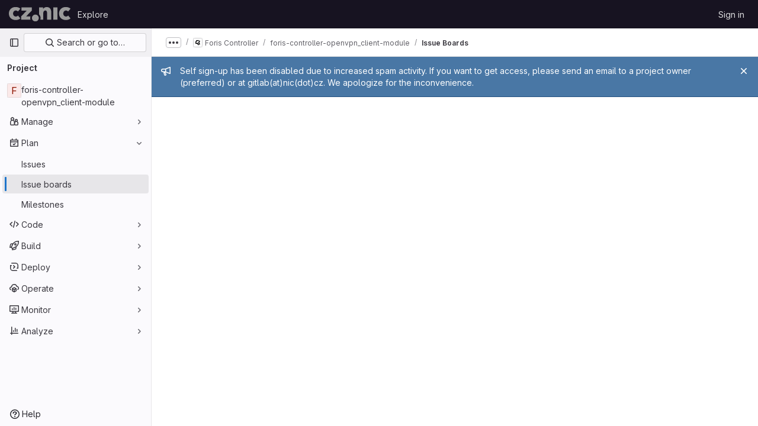

--- FILE ---
content_type: text/html; charset=utf-8
request_url: https://gitlab.nic.cz/turris/foris-controller/foris-controller-openvpn_client-module/-/boards
body_size: 31033
content:




<!DOCTYPE html>
<html class="gl-light ui-neutral with-top-bar issue-boards-page gl-overflow-auto with-header " lang="en">
<head prefix="og: http://ogp.me/ns#">
<meta charset="utf-8">
<meta content="IE=edge" http-equiv="X-UA-Compatible">
<meta content="width=device-width, initial-scale=1" name="viewport">
<title>Development · Boards · Turris / Foris Controller / foris-controller-openvpn_client-module · GitLab</title>
<script nonce="gNq5BZX+4nWLoMD5YXltPQ==">
//<![CDATA[
window.gon={};gon.api_version="v4";gon.default_avatar_url="https://gitlab.nic.cz/assets/no_avatar-849f9c04a3a0d0cea2424ae97b27447dc64a7dbfae83c036c45b403392f0e8ba.png";gon.max_file_size=100;gon.asset_host=null;gon.webpack_public_path="/assets/webpack/";gon.relative_url_root="";gon.user_color_mode="gl-light";gon.user_color_scheme="white";gon.markdown_surround_selection=null;gon.markdown_automatic_lists=null;gon.math_rendering_limits_enabled=true;gon.recaptcha_api_server_url="https://www.recaptcha.net/recaptcha/api.js";gon.recaptcha_sitekey="6Lf5pSAbAAAAAGe5IdTl2teXK_w4UwZ7tFJQk5Dw";gon.gitlab_url="https://gitlab.nic.cz";gon.promo_url="https://about.gitlab.com";gon.forum_url="https://forum.gitlab.com";gon.docs_url="https://docs.gitlab.com";gon.revision="4500c0eb594";gon.feature_category="team_planning";gon.gitlab_logo="/assets/gitlab_logo-2957169c8ef64c58616a1ac3f4fc626e8a35ce4eb3ed31bb0d873712f2a041a0.png";gon.secure=true;gon.sprite_icons="/assets/icons-aa2c8ddf99d22b77153ca2bb092a23889c12c597fc8b8de94b0f730eb53513f6.svg";gon.sprite_file_icons="/assets/file_icons/file_icons-59d148c7ea628b0ec3975493002fa45de1d4d8c15b2bf59775965ab9d67d62ab.svg";gon.emoji_sprites_css_path="/assets/emoji_sprites-bd26211944b9d072037ec97cb138f1a52cd03ef185cd38b8d1fcc963245199a1.css";gon.emoji_backend_version=4;gon.gridstack_css_path="/assets/lazy_bundles/gridstack-4cd1da7c8adb8553e78a4f5545a8ab57a46258e091e6ac0382e6de79bca5ea3c.css";gon.test_env=false;gon.disable_animations=false;gon.suggested_label_colors={"#cc338b":"Magenta-pink","#dc143c":"Crimson","#c21e56":"Rose red","#cd5b45":"Dark coral","#ed9121":"Carrot orange","#eee600":"Titanium yellow","#009966":"Green-cyan","#8fbc8f":"Dark sea green","#6699cc":"Blue-gray","#e6e6fa":"Lavender","#9400d3":"Dark violet","#330066":"Deep violet","#36454f":"Charcoal grey","#808080":"Gray"};gon.first_day_of_week=1;gon.time_display_relative=true;gon.time_display_format=0;gon.ee=false;gon.jh=false;gon.dot_com=false;gon.uf_error_prefix="UF";gon.pat_prefix="glpat-";gon.keyboard_shortcuts_enabled=true;gon.diagramsnet_url="https://embed.diagrams.net";gon.features={"sourceEditorToolbar":false,"vscodeWebIde":true,"uiForOrganizations":false,"organizationSwitching":false,"findAndReplace":false,"removeMonitorMetrics":true,"workItemsViewPreference":false,"searchButtonTopRight":false,"markdownPasteUrl":false,"mergeRequestDashboard":false,"boardMultiSelect":false,"issuesListDrawer":false,"workItemsBeta":false,"workItemDescriptionTemplates":false};
//]]>
</script>






<link rel="stylesheet" href="/assets/application-182846f5d03243644eeff8074a2e7a731654615c4445f6d1134b9d422825e3ce.css" />
<link rel="stylesheet" href="/assets/page_bundles/boards-89fc4da1785c70394c711dcc3e66adc39cb47147297672ccd465adf65d8128a6.css" /><link rel="stylesheet" href="/assets/page_bundles/labels-3508460b8d6f839e9d60de1f2065fdaf7f057efab04cf71966acef6a86fe9b41.css" /><link rel="stylesheet" href="/assets/page_bundles/commit_description-1e2cba4dda3c7b30dd84924809020c569f1308dea51520fe1dd5d4ce31403195.css" /><link rel="stylesheet" href="/assets/page_bundles/work_items-22a76cdd1fe2ae5431b7ff603f86212acaf81b49c4a932f19e3b3222dc1881ee.css" /><link rel="stylesheet" href="/assets/page_bundles/notes_shared-30de79203a0836dddd3a4cf7364d63afb16a0f2deb0bbc654b00692872696739.css" />
<link rel="stylesheet" href="/assets/application_utilities-58bec0f2dc46133fc9e8548af9854688398e9d7263cc0fd95ec5739f2a069dec.css" />
<link rel="stylesheet" href="/assets/tailwind-469e8cf29ca81e21f824ad683201a6a63c135a4ef89f152be2954d9af0217517.css" />


<link rel="stylesheet" href="/assets/fonts-fae5d3f79948bd85f18b6513a025f863b19636e85b09a1492907eb4b1bb0557b.css" />
<link rel="stylesheet" href="/assets/highlight/themes/white-99cce4f4b362f6840d7134d4129668929fde49c4da11d6ebf17f99768adbd868.css" />


<link rel="preload" href="/assets/application_utilities-58bec0f2dc46133fc9e8548af9854688398e9d7263cc0fd95ec5739f2a069dec.css" as="style" type="text/css" nonce="rZ7OIF1Aco6jFBD1WgXFzw==">
<link rel="preload" href="/assets/application-182846f5d03243644eeff8074a2e7a731654615c4445f6d1134b9d422825e3ce.css" as="style" type="text/css" nonce="rZ7OIF1Aco6jFBD1WgXFzw==">
<link rel="preload" href="/assets/highlight/themes/white-99cce4f4b362f6840d7134d4129668929fde49c4da11d6ebf17f99768adbd868.css" as="style" type="text/css" nonce="rZ7OIF1Aco6jFBD1WgXFzw==">




<script src="/assets/webpack/runtime.8d32a8b8.bundle.js" defer="defer" nonce="gNq5BZX+4nWLoMD5YXltPQ=="></script>
<script src="/assets/webpack/main.fc49e848.chunk.js" defer="defer" nonce="gNq5BZX+4nWLoMD5YXltPQ=="></script>
<script src="/assets/webpack/commons-pages.groups.new-pages.import.gitlab_projects.new-pages.import.manifest.new-pages.projects.n-a0973272.5fca6f92.chunk.js" defer="defer" nonce="gNq5BZX+4nWLoMD5YXltPQ=="></script>
<script src="/assets/webpack/commons-pages.groups.new-pages.import.gitlab_projects.new-pages.import.manifest.new-pages.projects.n-44c6c18e.977bfa43.chunk.js" defer="defer" nonce="gNq5BZX+4nWLoMD5YXltPQ=="></script>
<script src="/assets/webpack/commons-pages.search.show-super_sidebar.be008869.chunk.js" defer="defer" nonce="gNq5BZX+4nWLoMD5YXltPQ=="></script>
<script src="/assets/webpack/super_sidebar.8f4462d8.chunk.js" defer="defer" nonce="gNq5BZX+4nWLoMD5YXltPQ=="></script>
<script src="/assets/webpack/commons-pages.projects-pages.projects.activity-pages.projects.alert_management.details-pages.project-2e472f70.08214ed0.chunk.js" defer="defer" nonce="gNq5BZX+4nWLoMD5YXltPQ=="></script>
<script src="/assets/webpack/commons-pages.admin.abuse_reports-pages.admin.abuse_reports.show-pages.admin.groups.index-pages.admi-ce571f6d.e2c05a16.chunk.js" defer="defer" nonce="gNq5BZX+4nWLoMD5YXltPQ=="></script>
<script src="/assets/webpack/commons-pages.groups.boards-pages.groups.issues-pages.groups.work_items-pages.groups.work_items.show-2b52f72c.5fdbf5b7.chunk.js" defer="defer" nonce="gNq5BZX+4nWLoMD5YXltPQ=="></script>
<script src="/assets/webpack/58.ac27a7c4.chunk.js" defer="defer" nonce="gNq5BZX+4nWLoMD5YXltPQ=="></script>
<script src="/assets/webpack/commons-pages.groups.boards-pages.projects.boards-pages.projects.cycle_analytics.show-pages.projects-e2dfb5e2.3c3dae01.chunk.js" defer="defer" nonce="gNq5BZX+4nWLoMD5YXltPQ=="></script>
<script src="/assets/webpack/commons-pages.groups.boards-pages.projects.boards-pages.projects.settings.repository.create_deploy_t-3e484716.27fcc5aa.chunk.js" defer="defer" nonce="gNq5BZX+4nWLoMD5YXltPQ=="></script>
<script src="/assets/webpack/commons-pages.groups.boards-pages.organizations.organizations.groups_and_projects-pages.projects.boards.c9e2c84c.chunk.js" defer="defer" nonce="gNq5BZX+4nWLoMD5YXltPQ=="></script>
<script src="/assets/webpack/commons-pages.groups.boards-pages.projects.boards.2b7f5f63.chunk.js" defer="defer" nonce="gNq5BZX+4nWLoMD5YXltPQ=="></script>
<script src="/assets/webpack/pages.projects.boards.bca3a40a.chunk.js" defer="defer" nonce="gNq5BZX+4nWLoMD5YXltPQ=="></script>

<meta content="object" property="og:type">
<meta content="GitLab" property="og:site_name">
<meta content="Development · Boards · Turris / Foris Controller / foris-controller-openvpn_client-module · GitLab" property="og:title">
<meta content="This is an OpenVPN client module for foris-controller" property="og:description">
<meta content="https://gitlab.nic.cz/assets/twitter_card-570ddb06edf56a2312253c5872489847a0f385112ddbcd71ccfa1570febab5d2.jpg" property="og:image">
<meta content="64" property="og:image:width">
<meta content="64" property="og:image:height">
<meta content="https://gitlab.nic.cz/turris/foris-controller/foris-controller-openvpn_client-module/-/boards" property="og:url">
<meta content="summary" property="twitter:card">
<meta content="Development · Boards · Turris / Foris Controller / foris-controller-openvpn_client-module · GitLab" property="twitter:title">
<meta content="This is an OpenVPN client module for foris-controller" property="twitter:description">
<meta content="https://gitlab.nic.cz/assets/twitter_card-570ddb06edf56a2312253c5872489847a0f385112ddbcd71ccfa1570febab5d2.jpg" property="twitter:image">

<meta name="csrf-param" content="authenticity_token" />
<meta name="csrf-token" content="ok0fI411tB__-m0f4I1NcYP6vOmm3txqUXteJ5PSn0oUf6slIG4NUFdbBhNPt4xygUytliAP9h_K2xkio5IVTw" />
<meta name="csp-nonce" content="gNq5BZX+4nWLoMD5YXltPQ==" />
<meta name="action-cable-url" content="/-/cable" />
<link href="/-/manifest.json" rel="manifest">
<link rel="icon" type="image/png" href="/assets/favicon-72a2cad5025aa931d6ea56c3201d1f18e68a8cd39788c7c80d5b2b82aa5143ef.png" id="favicon" data-original-href="/assets/favicon-72a2cad5025aa931d6ea56c3201d1f18e68a8cd39788c7c80d5b2b82aa5143ef.png" />
<link rel="apple-touch-icon" type="image/x-icon" href="/assets/apple-touch-icon-b049d4bc0dd9626f31db825d61880737befc7835982586d015bded10b4435460.png" />
<link href="/search/opensearch.xml" rel="search" title="Search GitLab" type="application/opensearchdescription+xml">


<!-- Matomo -->
<script nonce="gNq5BZX+4nWLoMD5YXltPQ==">
//<![CDATA[
var _paq = window._paq = window._paq || [];
_paq.push(['trackPageView']);
_paq.push(['enableLinkTracking']);
;
(function() {
  var u="//matomo.nic.cz/";
  _paq.push(['setTrackerUrl', u+'matomo.php']);
  _paq.push(['setSiteId', "10"]);
  var d=document, g=d.createElement('script'), s=d.getElementsByTagName('script')[0];
  g.type='text/javascript'; g.async=true; g.src=u+'matomo.js'; s.parentNode.insertBefore(g,s);
})();


//]]>
</script><noscript><p><img src="//matomo.nic.cz/matomo.php?idsite=10" style="border:0;" alt="" /></p></noscript>
<!-- End Matomo Code -->


<meta content="This is an OpenVPN client module for foris-controller" name="description">
<meta content="#ececef" name="theme-color">
</head>

<body class="tab-width-8 gl-browser-chrome gl-platform-mac" data-group="foris-controller" data-group-full-path="turris/foris-controller" data-namespace-id="6312" data-page="projects:boards:index" data-project="foris-controller-openvpn_client-module" data-project-full-path="turris/foris-controller/foris-controller-openvpn_client-module" data-project-id="805">

<script nonce="gNq5BZX+4nWLoMD5YXltPQ==">
//<![CDATA[
gl = window.gl || {};
gl.client = {"isChrome":true,"isMac":true};


//]]>
</script>


<header class="header-logged-out" data-testid="navbar">
<a class="gl-sr-only gl-accessibility" href="#content-body">Skip to content</a>
<div class="container-fluid">
<nav aria-label="Explore GitLab" class="header-logged-out-nav gl-flex gl-gap-3 gl-justify-between">
<div class="gl-flex gl-items-center gl-gap-1">
<span class="gl-sr-only">GitLab</span>
<a title="Homepage" id="logo" class="header-logged-out-logo has-tooltip" aria-label="Homepage" href="/"><img class="brand-header-logo lazy" alt="" data-src="/uploads/-/system/appearance/header_logo/1/CZ_NIC_gr_negativ.png" src="[data-uri]" />
</a></div>
<ul class="gl-list-none gl-p-0 gl-m-0 gl-flex gl-gap-3 gl-items-center gl-grow">
<li class="header-logged-out-nav-item">
<a class="" href="/explore">Explore</a>
</li>
</ul>
<ul class="gl-list-none gl-p-0 gl-m-0 gl-flex gl-gap-3 gl-items-center gl-justify-end">
<li class="header-logged-out-nav-item">
<a href="/users/sign_in?redirect_to_referer=yes">Sign in</a>
</li>
</ul>
</nav>
</div>
</header>

<div class="layout-page page-with-super-sidebar">
<aside class="js-super-sidebar super-sidebar super-sidebar-loading" data-command-palette="{&quot;project_files_url&quot;:&quot;/turris/foris-controller/foris-controller-openvpn_client-module/-/files/master?format=json&quot;,&quot;project_blob_url&quot;:&quot;/turris/foris-controller/foris-controller-openvpn_client-module/-/blob/master&quot;}" data-force-desktop-expanded-sidebar="" data-is-saas="false" data-root-path="/" data-sidebar="{&quot;is_logged_in&quot;:false,&quot;context_switcher_links&quot;:[{&quot;title&quot;:&quot;Explore&quot;,&quot;link&quot;:&quot;/explore&quot;,&quot;icon&quot;:&quot;compass&quot;}],&quot;current_menu_items&quot;:[{&quot;id&quot;:&quot;project_overview&quot;,&quot;title&quot;:&quot;foris-controller-openvpn_client-module&quot;,&quot;entity_id&quot;:805,&quot;link&quot;:&quot;/turris/foris-controller/foris-controller-openvpn_client-module&quot;,&quot;link_classes&quot;:&quot;shortcuts-project&quot;,&quot;is_active&quot;:false},{&quot;id&quot;:&quot;manage_menu&quot;,&quot;title&quot;:&quot;Manage&quot;,&quot;icon&quot;:&quot;users&quot;,&quot;avatar_shape&quot;:&quot;rect&quot;,&quot;link&quot;:&quot;/turris/foris-controller/foris-controller-openvpn_client-module/activity&quot;,&quot;is_active&quot;:false,&quot;items&quot;:[{&quot;id&quot;:&quot;activity&quot;,&quot;title&quot;:&quot;Activity&quot;,&quot;link&quot;:&quot;/turris/foris-controller/foris-controller-openvpn_client-module/activity&quot;,&quot;link_classes&quot;:&quot;shortcuts-project-activity&quot;,&quot;is_active&quot;:false},{&quot;id&quot;:&quot;members&quot;,&quot;title&quot;:&quot;Members&quot;,&quot;link&quot;:&quot;/turris/foris-controller/foris-controller-openvpn_client-module/-/project_members&quot;,&quot;is_active&quot;:false},{&quot;id&quot;:&quot;labels&quot;,&quot;title&quot;:&quot;Labels&quot;,&quot;link&quot;:&quot;/turris/foris-controller/foris-controller-openvpn_client-module/-/labels&quot;,&quot;is_active&quot;:false}],&quot;separated&quot;:false},{&quot;id&quot;:&quot;plan_menu&quot;,&quot;title&quot;:&quot;Plan&quot;,&quot;icon&quot;:&quot;planning&quot;,&quot;avatar_shape&quot;:&quot;rect&quot;,&quot;link&quot;:&quot;/turris/foris-controller/foris-controller-openvpn_client-module/-/issues&quot;,&quot;is_active&quot;:true,&quot;items&quot;:[{&quot;id&quot;:&quot;project_issue_list&quot;,&quot;title&quot;:&quot;Issues&quot;,&quot;link&quot;:&quot;/turris/foris-controller/foris-controller-openvpn_client-module/-/issues&quot;,&quot;pill_count_field&quot;:&quot;openIssuesCount&quot;,&quot;link_classes&quot;:&quot;shortcuts-issues has-sub-items&quot;,&quot;is_active&quot;:false},{&quot;id&quot;:&quot;boards&quot;,&quot;title&quot;:&quot;Issue boards&quot;,&quot;link&quot;:&quot;/turris/foris-controller/foris-controller-openvpn_client-module/-/boards&quot;,&quot;link_classes&quot;:&quot;shortcuts-issue-boards&quot;,&quot;is_active&quot;:true},{&quot;id&quot;:&quot;milestones&quot;,&quot;title&quot;:&quot;Milestones&quot;,&quot;link&quot;:&quot;/turris/foris-controller/foris-controller-openvpn_client-module/-/milestones&quot;,&quot;is_active&quot;:false}],&quot;separated&quot;:false},{&quot;id&quot;:&quot;code_menu&quot;,&quot;title&quot;:&quot;Code&quot;,&quot;icon&quot;:&quot;code&quot;,&quot;avatar_shape&quot;:&quot;rect&quot;,&quot;link&quot;:&quot;/turris/foris-controller/foris-controller-openvpn_client-module/-/merge_requests&quot;,&quot;is_active&quot;:false,&quot;items&quot;:[{&quot;id&quot;:&quot;project_merge_request_list&quot;,&quot;title&quot;:&quot;Merge requests&quot;,&quot;link&quot;:&quot;/turris/foris-controller/foris-controller-openvpn_client-module/-/merge_requests&quot;,&quot;pill_count_field&quot;:&quot;openMergeRequestsCount&quot;,&quot;link_classes&quot;:&quot;shortcuts-merge_requests&quot;,&quot;is_active&quot;:false},{&quot;id&quot;:&quot;files&quot;,&quot;title&quot;:&quot;Repository&quot;,&quot;link&quot;:&quot;/turris/foris-controller/foris-controller-openvpn_client-module/-/tree/master&quot;,&quot;link_classes&quot;:&quot;shortcuts-tree&quot;,&quot;is_active&quot;:false},{&quot;id&quot;:&quot;branches&quot;,&quot;title&quot;:&quot;Branches&quot;,&quot;link&quot;:&quot;/turris/foris-controller/foris-controller-openvpn_client-module/-/branches&quot;,&quot;is_active&quot;:false},{&quot;id&quot;:&quot;commits&quot;,&quot;title&quot;:&quot;Commits&quot;,&quot;link&quot;:&quot;/turris/foris-controller/foris-controller-openvpn_client-module/-/commits/master?ref_type=heads&quot;,&quot;link_classes&quot;:&quot;shortcuts-commits&quot;,&quot;is_active&quot;:false},{&quot;id&quot;:&quot;tags&quot;,&quot;title&quot;:&quot;Tags&quot;,&quot;link&quot;:&quot;/turris/foris-controller/foris-controller-openvpn_client-module/-/tags&quot;,&quot;is_active&quot;:false},{&quot;id&quot;:&quot;graphs&quot;,&quot;title&quot;:&quot;Repository graph&quot;,&quot;link&quot;:&quot;/turris/foris-controller/foris-controller-openvpn_client-module/-/network/master?ref_type=heads&quot;,&quot;link_classes&quot;:&quot;shortcuts-network&quot;,&quot;is_active&quot;:false},{&quot;id&quot;:&quot;compare&quot;,&quot;title&quot;:&quot;Compare revisions&quot;,&quot;link&quot;:&quot;/turris/foris-controller/foris-controller-openvpn_client-module/-/compare?from=master\u0026to=master&quot;,&quot;is_active&quot;:false}],&quot;separated&quot;:false},{&quot;id&quot;:&quot;build_menu&quot;,&quot;title&quot;:&quot;Build&quot;,&quot;icon&quot;:&quot;rocket&quot;,&quot;avatar_shape&quot;:&quot;rect&quot;,&quot;link&quot;:&quot;/turris/foris-controller/foris-controller-openvpn_client-module/-/pipelines&quot;,&quot;is_active&quot;:false,&quot;items&quot;:[{&quot;id&quot;:&quot;pipelines&quot;,&quot;title&quot;:&quot;Pipelines&quot;,&quot;link&quot;:&quot;/turris/foris-controller/foris-controller-openvpn_client-module/-/pipelines&quot;,&quot;link_classes&quot;:&quot;shortcuts-pipelines&quot;,&quot;is_active&quot;:false},{&quot;id&quot;:&quot;jobs&quot;,&quot;title&quot;:&quot;Jobs&quot;,&quot;link&quot;:&quot;/turris/foris-controller/foris-controller-openvpn_client-module/-/jobs&quot;,&quot;link_classes&quot;:&quot;shortcuts-builds&quot;,&quot;is_active&quot;:false},{&quot;id&quot;:&quot;pipeline_schedules&quot;,&quot;title&quot;:&quot;Pipeline schedules&quot;,&quot;link&quot;:&quot;/turris/foris-controller/foris-controller-openvpn_client-module/-/pipeline_schedules&quot;,&quot;link_classes&quot;:&quot;shortcuts-builds&quot;,&quot;is_active&quot;:false},{&quot;id&quot;:&quot;artifacts&quot;,&quot;title&quot;:&quot;Artifacts&quot;,&quot;link&quot;:&quot;/turris/foris-controller/foris-controller-openvpn_client-module/-/artifacts&quot;,&quot;link_classes&quot;:&quot;shortcuts-builds&quot;,&quot;is_active&quot;:false}],&quot;separated&quot;:false},{&quot;id&quot;:&quot;deploy_menu&quot;,&quot;title&quot;:&quot;Deploy&quot;,&quot;icon&quot;:&quot;deployments&quot;,&quot;avatar_shape&quot;:&quot;rect&quot;,&quot;link&quot;:&quot;/turris/foris-controller/foris-controller-openvpn_client-module/-/releases&quot;,&quot;is_active&quot;:false,&quot;items&quot;:[{&quot;id&quot;:&quot;releases&quot;,&quot;title&quot;:&quot;Releases&quot;,&quot;link&quot;:&quot;/turris/foris-controller/foris-controller-openvpn_client-module/-/releases&quot;,&quot;link_classes&quot;:&quot;shortcuts-deployments-releases&quot;,&quot;is_active&quot;:false},{&quot;id&quot;:&quot;model_registry&quot;,&quot;title&quot;:&quot;Model registry&quot;,&quot;link&quot;:&quot;/turris/foris-controller/foris-controller-openvpn_client-module/-/ml/models&quot;,&quot;is_active&quot;:false}],&quot;separated&quot;:false},{&quot;id&quot;:&quot;operations_menu&quot;,&quot;title&quot;:&quot;Operate&quot;,&quot;icon&quot;:&quot;cloud-pod&quot;,&quot;avatar_shape&quot;:&quot;rect&quot;,&quot;link&quot;:&quot;/turris/foris-controller/foris-controller-openvpn_client-module/-/environments&quot;,&quot;is_active&quot;:false,&quot;items&quot;:[{&quot;id&quot;:&quot;environments&quot;,&quot;title&quot;:&quot;Environments&quot;,&quot;link&quot;:&quot;/turris/foris-controller/foris-controller-openvpn_client-module/-/environments&quot;,&quot;link_classes&quot;:&quot;shortcuts-environments&quot;,&quot;is_active&quot;:false}],&quot;separated&quot;:false},{&quot;id&quot;:&quot;monitor_menu&quot;,&quot;title&quot;:&quot;Monitor&quot;,&quot;icon&quot;:&quot;monitor&quot;,&quot;avatar_shape&quot;:&quot;rect&quot;,&quot;link&quot;:&quot;/turris/foris-controller/foris-controller-openvpn_client-module/-/incidents&quot;,&quot;is_active&quot;:false,&quot;items&quot;:[{&quot;id&quot;:&quot;incidents&quot;,&quot;title&quot;:&quot;Incidents&quot;,&quot;link&quot;:&quot;/turris/foris-controller/foris-controller-openvpn_client-module/-/incidents&quot;,&quot;is_active&quot;:false},{&quot;id&quot;:&quot;service_desk&quot;,&quot;title&quot;:&quot;Service Desk&quot;,&quot;link&quot;:&quot;/turris/foris-controller/foris-controller-openvpn_client-module/-/issues/service_desk&quot;,&quot;is_active&quot;:false}],&quot;separated&quot;:false},{&quot;id&quot;:&quot;analyze_menu&quot;,&quot;title&quot;:&quot;Analyze&quot;,&quot;icon&quot;:&quot;chart&quot;,&quot;avatar_shape&quot;:&quot;rect&quot;,&quot;link&quot;:&quot;/turris/foris-controller/foris-controller-openvpn_client-module/-/value_stream_analytics&quot;,&quot;is_active&quot;:false,&quot;items&quot;:[{&quot;id&quot;:&quot;cycle_analytics&quot;,&quot;title&quot;:&quot;Value stream analytics&quot;,&quot;link&quot;:&quot;/turris/foris-controller/foris-controller-openvpn_client-module/-/value_stream_analytics&quot;,&quot;link_classes&quot;:&quot;shortcuts-project-cycle-analytics&quot;,&quot;is_active&quot;:false},{&quot;id&quot;:&quot;contributors&quot;,&quot;title&quot;:&quot;Contributor analytics&quot;,&quot;link&quot;:&quot;/turris/foris-controller/foris-controller-openvpn_client-module/-/graphs/master?ref_type=heads&quot;,&quot;is_active&quot;:false},{&quot;id&quot;:&quot;ci_cd_analytics&quot;,&quot;title&quot;:&quot;CI/CD analytics&quot;,&quot;link&quot;:&quot;/turris/foris-controller/foris-controller-openvpn_client-module/-/pipelines/charts&quot;,&quot;is_active&quot;:false},{&quot;id&quot;:&quot;repository_analytics&quot;,&quot;title&quot;:&quot;Repository analytics&quot;,&quot;link&quot;:&quot;/turris/foris-controller/foris-controller-openvpn_client-module/-/graphs/master/charts&quot;,&quot;link_classes&quot;:&quot;shortcuts-repository-charts&quot;,&quot;is_active&quot;:false},{&quot;id&quot;:&quot;model_experiments&quot;,&quot;title&quot;:&quot;Model experiments&quot;,&quot;link&quot;:&quot;/turris/foris-controller/foris-controller-openvpn_client-module/-/ml/experiments&quot;,&quot;is_active&quot;:false}],&quot;separated&quot;:false}],&quot;current_context_header&quot;:&quot;Project&quot;,&quot;support_path&quot;:&quot;https://about.gitlab.com/get-help/&quot;,&quot;docs_path&quot;:&quot;/help/docs&quot;,&quot;display_whats_new&quot;:false,&quot;show_version_check&quot;:null,&quot;search&quot;:{&quot;search_path&quot;:&quot;/search&quot;,&quot;issues_path&quot;:&quot;/dashboard/issues&quot;,&quot;mr_path&quot;:&quot;/dashboard/merge_requests&quot;,&quot;autocomplete_path&quot;:&quot;/search/autocomplete&quot;,&quot;settings_path&quot;:&quot;/search/settings&quot;,&quot;search_context&quot;:{&quot;group&quot;:{&quot;id&quot;:6312,&quot;name&quot;:&quot;Foris Controller&quot;,&quot;full_name&quot;:&quot;Turris / Foris Controller&quot;},&quot;group_metadata&quot;:{&quot;issues_path&quot;:&quot;/groups/turris/foris-controller/-/issues&quot;,&quot;mr_path&quot;:&quot;/groups/turris/foris-controller/-/merge_requests&quot;},&quot;project&quot;:{&quot;id&quot;:805,&quot;name&quot;:&quot;foris-controller-openvpn_client-module&quot;},&quot;project_metadata&quot;:{&quot;mr_path&quot;:&quot;/turris/foris-controller/foris-controller-openvpn_client-module/-/merge_requests&quot;,&quot;issues_path&quot;:&quot;/turris/foris-controller/foris-controller-openvpn_client-module/-/issues&quot;},&quot;code_search&quot;:true,&quot;scope&quot;:null,&quot;for_snippets&quot;:null}},&quot;panel_type&quot;:&quot;project&quot;,&quot;shortcut_links&quot;:[{&quot;title&quot;:&quot;Snippets&quot;,&quot;href&quot;:&quot;/explore/snippets&quot;,&quot;css_class&quot;:&quot;dashboard-shortcuts-snippets&quot;},{&quot;title&quot;:&quot;Groups&quot;,&quot;href&quot;:&quot;/explore/groups&quot;,&quot;css_class&quot;:&quot;dashboard-shortcuts-groups&quot;},{&quot;title&quot;:&quot;Projects&quot;,&quot;href&quot;:&quot;/explore/projects/starred&quot;,&quot;css_class&quot;:&quot;dashboard-shortcuts-projects&quot;}],&quot;terms&quot;:&quot;/-/users/terms&quot;}"></aside>

<div class="content-wrapper gl-relative gl-pb-0">
<div class="broadcast-wrapper">

<div class="gl-broadcast-message banner js-broadcast-notification-2 light-blue" data-broadcast-banner data-testid="banner-broadcast-message" role="alert">
<div class="gl-broadcast-message-content">
<div class="gl-broadcast-message-icon">
<svg class="s16" data-testid="bullhorn-icon"><use href="/assets/icons-aa2c8ddf99d22b77153ca2bb092a23889c12c597fc8b8de94b0f730eb53513f6.svg#bullhorn"></use></svg>
</div>
<div class="gl-broadcast-message-text">
<h2 class="gl-sr-only">Admin message</h2>
<p>Self sign-up has been disabled due to increased spam activity. If you want to get access, please send an email to a project owner (preferred) or at gitlab(at)nic(dot)cz. We apologize for the inconvenience.</p>
</div>
</div>
<button class="gl-button btn btn-icon btn-sm btn-default btn-default-tertiary gl-broadcast-message-dismiss js-dismiss-current-broadcast-notification" aria-label="Close" data-id="2" data-expire-date="2028-01-01T00:00:13+01:00" data-cookie-key="hide_broadcast_message_2" type="button"><svg class="s16 gl-icon gl-button-icon " data-testid="close-icon"><use href="/assets/icons-aa2c8ddf99d22b77153ca2bb092a23889c12c597fc8b8de94b0f730eb53513f6.svg#close"></use></svg>

</button>
</div>





</div>
<div class="alert-wrapper alert-wrapper-top-space gl-flex gl-flex-col gl-gap-3 container-fluid container-limited">

























</div>
<div class="top-bar-fixed container-fluid" data-testid="top-bar">
<div class="top-bar-container gl-flex gl-items-center gl-gap-2">
<div class="gl-grow gl-basis-0 gl-flex gl-items-center gl-justify-start gl-gap-3">
<button class="gl-button btn btn-icon btn-md btn-default btn-default-tertiary js-super-sidebar-toggle-expand super-sidebar-toggle -gl-ml-3" aria-controls="super-sidebar" aria-expanded="false" aria-label="Primary navigation sidebar" type="button"><svg class="s16 gl-icon gl-button-icon " data-testid="sidebar-icon"><use href="/assets/icons-aa2c8ddf99d22b77153ca2bb092a23889c12c597fc8b8de94b0f730eb53513f6.svg#sidebar"></use></svg>

</button>
<script type="application/ld+json">
{"@context":"https://schema.org","@type":"BreadcrumbList","itemListElement":[{"@type":"ListItem","position":1,"name":"Turris","item":"https://gitlab.nic.cz/turris"},{"@type":"ListItem","position":2,"name":"Foris Controller","item":"https://gitlab.nic.cz/turris/foris-controller"},{"@type":"ListItem","position":3,"name":"foris-controller-openvpn_client-module","item":"https://gitlab.nic.cz/turris/foris-controller/foris-controller-openvpn_client-module"},{"@type":"ListItem","position":4,"name":"Issue Boards","item":"https://gitlab.nic.cz/turris/foris-controller/foris-controller-openvpn_client-module/-/boards"}]}


</script>
<div data-testid="breadcrumb-links" id="js-vue-page-breadcrumbs-wrapper">
<div data-breadcrumbs-json="[{&quot;text&quot;:&quot;Turris&quot;,&quot;href&quot;:&quot;/turris&quot;,&quot;avatarPath&quot;:&quot;/uploads/-/system/group/avatar/35/omnia_circle.png&quot;},{&quot;text&quot;:&quot;Foris Controller&quot;,&quot;href&quot;:&quot;/turris/foris-controller&quot;,&quot;avatarPath&quot;:&quot;/uploads/-/system/group/avatar/6312/foris.jpg&quot;},{&quot;text&quot;:&quot;foris-controller-openvpn_client-module&quot;,&quot;href&quot;:&quot;/turris/foris-controller/foris-controller-openvpn_client-module&quot;,&quot;avatarPath&quot;:null},{&quot;text&quot;:&quot;Issue Boards&quot;,&quot;href&quot;:&quot;/turris/foris-controller/foris-controller-openvpn_client-module/-/boards&quot;,&quot;avatarPath&quot;:null}]" id="js-vue-page-breadcrumbs"></div>
<div id="js-injected-page-breadcrumbs"></div>
</div>


</div>
<div class="gl-flex-none gl-flex gl-items-center gl-justify-center">
<div id="js-advanced-search-modal"></div>

</div>
<div class="gl-grow gl-basis-0 gl-flex gl-items-center gl-justify-end">
<div id="js-work-item-feedback"></div>


</div>
</div>
</div>

<div class=" issue-boards-content js-focus-mode-board project-highlight-puc">
<main class="content" id="content-body" itemscope itemtype="http://schema.org/SoftwareSourceCode">
<div class="flash-container flash-container-page sticky" data-testid="flash-container">
<div id="js-global-alerts"></div>
</div>







<div data-board-base-url="/turris/foris-controller/foris-controller-openvpn_client-module/-/boards" data-board-id="428" data-board-type="Board" data-can-admin-board="false" data-can-admin-list="false" data-can-update="false" data-disabled="true" data-full-path="turris/foris-controller/foris-controller-openvpn_client-module" data-group-id="6312" data-has-missing-boards="false" data-labels-fetch-path="/turris/foris-controller/foris-controller-openvpn_client-module/-/labels.json?include_ancestor_groups=true" data-labels-filter-base-path="/turris/foris-controller/foris-controller-openvpn_client-module/-/issues" data-labels-manage-path="/turris/foris-controller/foris-controller-openvpn_client-module/-/labels" data-multiple-boards-available="true" data-parent="project" data-releases-fetch-path="/turris/foris-controller/foris-controller-openvpn_client-module/-/releases" data-root-path="/" data-time-tracking-limit-to-hours="false" data-wi-autocomplete-award-emojis-path="/-/autocomplete/award_emojis" data-wi-can-admin-label="false" data-wi-can-create-projects="false" data-wi-default-branch="master" data-wi-full-path="turris/foris-controller/foris-controller-openvpn_client-module" data-wi-group-id="6312" data-wi-group-path="turris/foris-controller" data-wi-is-signed-in="false" data-wi-issues-list-path="/turris/foris-controller/foris-controller-openvpn_client-module/-/issues" data-wi-labels-manage-path="/turris/foris-controller/foris-controller-openvpn_client-module/-/labels" data-wi-new-comment-template-paths="[{&quot;text&quot;:&quot;Your comment templates&quot;,&quot;href&quot;:&quot;/-/profile/comment_templates&quot;}]" data-wi-new-project-path="/projects/new?namespace_id=6312" data-wi-register-path="/users/sign_up?redirect_to_referer=yes" data-wi-report-abuse-path="/-/abuse_reports/add_category" data-wi-show-new-issue-link="false" data-wi-sign-in-path="/users/sign_in?redirect_to_referer=yes" id="js-issuable-board-app"></div>


</main>
</div>
<div id="js-right-sidebar-portal"></div>


</div>
</div>


<script nonce="gNq5BZX+4nWLoMD5YXltPQ==">
//<![CDATA[
if ('loading' in HTMLImageElement.prototype) {
  document.querySelectorAll('img.lazy').forEach(img => {
    img.loading = 'lazy';
    let imgUrl = img.dataset.src;
    // Only adding width + height for avatars for now
    if (imgUrl.indexOf('/avatar/') > -1 && imgUrl.indexOf('?') === -1) {
      const targetWidth = img.getAttribute('width') || img.width;
      imgUrl += `?width=${targetWidth}`;
    }
    img.src = imgUrl;
    img.removeAttribute('data-src');
    img.classList.remove('lazy');
    img.classList.add('js-lazy-loaded');
    img.dataset.testid = 'js-lazy-loaded-content';
  });
}

//]]>
</script>
<script nonce="gNq5BZX+4nWLoMD5YXltPQ==">
//<![CDATA[
gl = window.gl || {};
gl.experiments = {};


//]]>
</script>

</body>
</html>



--- FILE ---
content_type: text/css; charset=utf-8
request_url: https://gitlab.nic.cz/assets/application_utilities-58bec0f2dc46133fc9e8548af9854688398e9d7263cc0fd95ec5739f2a069dec.css
body_size: 18
content:
@keyframes blinking-dot{0%{opacity:1}25%{opacity:.4}75%{opacity:.4}100%{opacity:1}}.text-1{font-size:12px}.text-2{font-size:14px}.text-4{font-size:20px}.mw-s{max-width:10rem}.mw-l{max-width:20rem}.mw-m{max-width:15rem}.mw-xl{max-width:35rem}


--- FILE ---
content_type: text/javascript; charset=utf-8
request_url: https://gitlab.nic.cz/assets/webpack/pages.projects.boards.bca3a40a.chunk.js
body_size: 210
content:
(this.webpackJsonp=this.webpackJsonp||[]).push([[649],{177:function(t,c,s){s("HVBj"),s("gjpc"),t.exports=s("QA9M")},QA9M:function(t,c,s){"use strict";s.r(c);var n=s("Erny"),p=s("CX32"),a=s("lqk7");Object(n.a)(p.a),Object(a.a)()}},[[177,1,0,2,10,42,58,95,117,141,180]]]);
//# sourceMappingURL=pages.projects.boards.bca3a40a.chunk.js.map

--- FILE ---
content_type: text/javascript; charset=utf-8
request_url: https://gitlab.nic.cz/assets/webpack/commons-pages.groups.boards-pages.projects.boards.2b7f5f63.chunk.js
body_size: 100118
content:
(this.webpackJsonp=this.webpackJsonp||[]).push([[180,30,86,166,244,247,1041],{"+st3":function(e,t,i){"use strict";i.d(t,"d",(function(){return r})),i.d(t,"c",(function(){return a})),i.d(t,"b",(function(){return o})),i.d(t,"a",(function(){return s}));var n=i("UqDg");function r(){document.body.classList.add(n.a)}function a(){document.body.classList.remove(n.a)}function o(){return document.body.classList.contains(n.a)}function s(e){const t="ontouchstart"in window||window.DocumentTouch&&document instanceof DocumentTouch;return{...{...n.c,filter:".no-drag",delay:t?100:0,scrollSensitivity:t?60:100,scrollSpeed:20,onStart:r,onEnd:a},...e}}},"/8NC":function(e,t,i){var n=i("/eF7"),r=i("nHTl");e.exports=function(e){return r("function"==typeof e?e:n(e,1))}},"/eF7":function(e,t,i){var n=i("omPs"),r=i("LlRA"),a=i("1/+g"),o=i("LK1c"),s=i("qifX"),l=i("iNcF"),d=i("qmgT"),u=i("gO+Z"),c=i("mqi7"),f=i("1sa0"),h=i("5TiC"),p=i("ZB1U"),m=i("aYTY"),g=i("90A/"),b=i("z9/d"),v=i("P/Kr"),y=i("FBB6"),w=i("dOWE"),k=i("XCkn"),S=i("2rze"),x=i("/NDV"),I=i("UwPs"),_={};_["[object Arguments]"]=_["[object Array]"]=_["[object ArrayBuffer]"]=_["[object DataView]"]=_["[object Boolean]"]=_["[object Date]"]=_["[object Float32Array]"]=_["[object Float64Array]"]=_["[object Int8Array]"]=_["[object Int16Array]"]=_["[object Int32Array]"]=_["[object Map]"]=_["[object Number]"]=_["[object Object]"]=_["[object RegExp]"]=_["[object Set]"]=_["[object String]"]=_["[object Symbol]"]=_["[object Uint8Array]"]=_["[object Uint8ClampedArray]"]=_["[object Uint16Array]"]=_["[object Uint32Array]"]=!0,_["[object Error]"]=_["[object Function]"]=_["[object WeakMap]"]=!1,e.exports=function e(t,i,O,C,j,T){var L,B=1&i,A=2&i,E=4&i;if(O&&(L=j?O(t,C,j,T):O(t)),void 0!==L)return L;if(!k(t))return t;var N=v(t);if(N){if(L=m(t),!B)return d(t,L)}else{var D=p(t),P="[object Function]"==D||"[object GeneratorFunction]"==D;if(y(t))return l(t,B);if("[object Object]"==D||"[object Arguments]"==D||P&&!j){if(L=A||P?{}:b(t),!B)return A?c(t,s(L,t)):u(t,o(L,t))}else{if(!_[D])return j?t:{};L=g(t,D,B)}}T||(T=new n);var F=T.get(t);if(F)return F;T.set(t,L),S(t)?t.forEach((function(n){L.add(e(n,i,O,n,t,T))})):w(t)&&t.forEach((function(n,r){L.set(r,e(n,i,O,r,t,T))}));var $=N?void 0:(E?A?h:f:A?I:x)(t);return r($||t,(function(n,r){$&&(n=t[r=n]),a(L,r,e(n,i,O,r,t,T))})),L}},"0FUq":function(e,t,i){"use strict";i.d(t,"a",(function(){return r}));var n=i("bOix");function r(e,t){const i=e.due_date||e.dueDate,r=t.due_date||t.dueDate,a=i?Object(n.O)(i):null,o=r?Object(n.O)(r):null,s=e.expired||Date.now()>(null==a?void 0:a.getTime()),l=t.expired||Date.now()>(null==o?void 0:o.getTime());return s?1:l?-1:a?o?a-o:-1:1}},"2O3R":function(e,t,i){"use strict";
/**!
 * Sortable 1.10.2
 * @author	RubaXa   <trash@rubaxa.org>
 * @author	owenm    <owen23355@gmail.com>
 * @license MIT
 */
function n(e){return(n="function"==typeof Symbol&&"symbol"==typeof Symbol.iterator?function(e){return typeof e}:function(e){return e&&"function"==typeof Symbol&&e.constructor===Symbol&&e!==Symbol.prototype?"symbol":typeof e})(e)}function r(e,t,i){return t in e?Object.defineProperty(e,t,{value:i,enumerable:!0,configurable:!0,writable:!0}):e[t]=i,e}function a(){return(a=Object.assign||function(e){for(var t=1;t<arguments.length;t++){var i=arguments[t];for(var n in i)Object.prototype.hasOwnProperty.call(i,n)&&(e[n]=i[n])}return e}).apply(this,arguments)}function o(e){for(var t=1;t<arguments.length;t++){var i=null!=arguments[t]?arguments[t]:{},n=Object.keys(i);"function"==typeof Object.getOwnPropertySymbols&&(n=n.concat(Object.getOwnPropertySymbols(i).filter((function(e){return Object.getOwnPropertyDescriptor(i,e).enumerable})))),n.forEach((function(t){r(e,t,i[t])}))}return e}function s(e,t){if(null==e)return{};var i,n,r=function(e,t){if(null==e)return{};var i,n,r={},a=Object.keys(e);for(n=0;n<a.length;n++)i=a[n],t.indexOf(i)>=0||(r[i]=e[i]);return r}(e,t);if(Object.getOwnPropertySymbols){var a=Object.getOwnPropertySymbols(e);for(n=0;n<a.length;n++)i=a[n],t.indexOf(i)>=0||Object.prototype.propertyIsEnumerable.call(e,i)&&(r[i]=e[i])}return r}function l(e){return function(e){if(Array.isArray(e)){for(var t=0,i=new Array(e.length);t<e.length;t++)i[t]=e[t];return i}}(e)||function(e){if(Symbol.iterator in Object(e)||"[object Arguments]"===Object.prototype.toString.call(e))return Array.from(e)}(e)||function(){throw new TypeError("Invalid attempt to spread non-iterable instance")}()}i.r(t),i.d(t,"MultiDrag",(function(){return yt})),i.d(t,"Sortable",(function(){return Me})),i.d(t,"Swap",(function(){return lt}));function d(e){if("undefined"!=typeof window&&window.navigator)return!!navigator.userAgent.match(e)}var u=d(/(?:Trident.*rv[ :]?11\.|msie|iemobile|Windows Phone)/i),c=d(/Edge/i),f=d(/firefox/i),h=d(/safari/i)&&!d(/chrome/i)&&!d(/android/i),p=d(/iP(ad|od|hone)/i),m=d(/chrome/i)&&d(/android/i),g={capture:!1,passive:!1};function b(e,t,i){e.addEventListener(t,i,!u&&g)}function v(e,t,i){e.removeEventListener(t,i,!u&&g)}function y(e,t){if(t){if(">"===t[0]&&(t=t.substring(1)),e)try{if(e.matches)return e.matches(t);if(e.msMatchesSelector)return e.msMatchesSelector(t);if(e.webkitMatchesSelector)return e.webkitMatchesSelector(t)}catch(e){return!1}return!1}}function w(e){return e.host&&e!==document&&e.host.nodeType?e.host:e.parentNode}function k(e,t,i,n){if(e){i=i||document;do{if(null!=t&&(">"===t[0]?e.parentNode===i&&y(e,t):y(e,t))||n&&e===i)return e;if(e===i)break}while(e=w(e))}return null}var S,x=/\s+/g;function I(e,t,i){if(e&&t)if(e.classList)e.classList[i?"add":"remove"](t);else{var n=(" "+e.className+" ").replace(x," ").replace(" "+t+" "," ");e.className=(n+(i?" "+t:"")).replace(x," ")}}function _(e,t,i){var n=e&&e.style;if(n){if(void 0===i)return document.defaultView&&document.defaultView.getComputedStyle?i=document.defaultView.getComputedStyle(e,""):e.currentStyle&&(i=e.currentStyle),void 0===t?i:i[t];t in n||-1!==t.indexOf("webkit")||(t="-webkit-"+t),n[t]=i+("string"==typeof i?"":"px")}}function O(e,t){var i="";if("string"==typeof e)i=e;else do{var n=_(e,"transform");n&&"none"!==n&&(i=n+" "+i)}while(!t&&(e=e.parentNode));var r=window.DOMMatrix||window.WebKitCSSMatrix||window.CSSMatrix||window.MSCSSMatrix;return r&&new r(i)}function C(e,t,i){if(e){var n=e.getElementsByTagName(t),r=0,a=n.length;if(i)for(;r<a;r++)i(n[r],r);return n}return[]}function j(){var e=document.scrollingElement;return e||document.documentElement}function T(e,t,i,n,r){if(e.getBoundingClientRect||e===window){var a,o,s,l,d,c,f;if(e!==window&&e!==j()?(o=(a=e.getBoundingClientRect()).top,s=a.left,l=a.bottom,d=a.right,c=a.height,f=a.width):(o=0,s=0,l=window.innerHeight,d=window.innerWidth,c=window.innerHeight,f=window.innerWidth),(t||i)&&e!==window&&(r=r||e.parentNode,!u))do{if(r&&r.getBoundingClientRect&&("none"!==_(r,"transform")||i&&"static"!==_(r,"position"))){var h=r.getBoundingClientRect();o-=h.top+parseInt(_(r,"border-top-width")),s-=h.left+parseInt(_(r,"border-left-width")),l=o+a.height,d=s+a.width;break}}while(r=r.parentNode);if(n&&e!==window){var p=O(r||e),m=p&&p.a,g=p&&p.d;p&&(l=(o/=g)+(c/=g),d=(s/=m)+(f/=m))}return{top:o,left:s,bottom:l,right:d,width:f,height:c}}}function L(e,t,i){for(var n=D(e,!0),r=T(e)[t];n;){var a=T(n)[i];if(!("top"===i||"left"===i?r>=a:r<=a))return n;if(n===j())break;n=D(n,!1)}return!1}function B(e,t,i){for(var n=0,r=0,a=e.children;r<a.length;){if("none"!==a[r].style.display&&a[r]!==Me.ghost&&a[r]!==Me.dragged&&k(a[r],i.draggable,e,!1)){if(n===t)return a[r];n++}r++}return null}function A(e,t){for(var i=e.lastElementChild;i&&(i===Me.ghost||"none"===_(i,"display")||t&&!y(i,t));)i=i.previousElementSibling;return i||null}function E(e,t){var i=0;if(!e||!e.parentNode)return-1;for(;e=e.previousElementSibling;)"TEMPLATE"===e.nodeName.toUpperCase()||e===Me.clone||t&&!y(e,t)||i++;return i}function N(e){var t=0,i=0,n=j();if(e)do{var r=O(e),a=r.a,o=r.d;t+=e.scrollLeft*a,i+=e.scrollTop*o}while(e!==n&&(e=e.parentNode));return[t,i]}function D(e,t){if(!e||!e.getBoundingClientRect)return j();var i=e,n=!1;do{if(i.clientWidth<i.scrollWidth||i.clientHeight<i.scrollHeight){var r=_(i);if(i.clientWidth<i.scrollWidth&&("auto"==r.overflowX||"scroll"==r.overflowX)||i.clientHeight<i.scrollHeight&&("auto"==r.overflowY||"scroll"==r.overflowY)){if(!i.getBoundingClientRect||i===document.body)return j();if(n||t)return i;n=!0}}}while(i=i.parentNode);return j()}function P(e,t){return Math.round(e.top)===Math.round(t.top)&&Math.round(e.left)===Math.round(t.left)&&Math.round(e.height)===Math.round(t.height)&&Math.round(e.width)===Math.round(t.width)}function F(e,t){return function(){if(!S){var i=arguments,n=this;1===i.length?e.call(n,i[0]):e.apply(n,i),S=setTimeout((function(){S=void 0}),t)}}}function $(e,t,i){e.scrollLeft+=t,e.scrollTop+=i}function q(e){var t=window.Polymer,i=window.jQuery||window.Zepto;return t&&t.dom?t.dom(e).cloneNode(!0):i?i(e).clone(!0)[0]:e.cloneNode(!0)}function M(e,t){_(e,"position","absolute"),_(e,"top",t.top),_(e,"left",t.left),_(e,"width",t.width),_(e,"height",t.height)}function R(e){_(e,"position",""),_(e,"top",""),_(e,"left",""),_(e,"width",""),_(e,"height","")}var V="Sortable"+(new Date).getTime();function W(){var e,t=[];return{captureAnimationState:function(){(t=[],this.options.animation)&&[].slice.call(this.el.children).forEach((function(e){if("none"!==_(e,"display")&&e!==Me.ghost){t.push({target:e,rect:T(e)});var i=o({},t[t.length-1].rect);if(e.thisAnimationDuration){var n=O(e,!0);n&&(i.top-=n.f,i.left-=n.e)}e.fromRect=i}}))},addAnimationState:function(e){t.push(e)},removeAnimationState:function(e){t.splice(function(e,t){for(var i in e)if(e.hasOwnProperty(i))for(var n in t)if(t.hasOwnProperty(n)&&t[n]===e[i][n])return Number(i);return-1}(t,{target:e}),1)},animateAll:function(i){var n=this;if(!this.options.animation)return clearTimeout(e),void("function"==typeof i&&i());var r=!1,a=0;t.forEach((function(e){var t=0,i=e.target,o=i.fromRect,s=T(i),l=i.prevFromRect,d=i.prevToRect,u=e.rect,c=O(i,!0);c&&(s.top-=c.f,s.left-=c.e),i.toRect=s,i.thisAnimationDuration&&P(l,s)&&!P(o,s)&&(u.top-s.top)/(u.left-s.left)==(o.top-s.top)/(o.left-s.left)&&(t=function(e,t,i,n){return Math.sqrt(Math.pow(t.top-e.top,2)+Math.pow(t.left-e.left,2))/Math.sqrt(Math.pow(t.top-i.top,2)+Math.pow(t.left-i.left,2))*n.animation}(u,l,d,n.options)),P(s,o)||(i.prevFromRect=o,i.prevToRect=s,t||(t=n.options.animation),n.animate(i,u,s,t)),t&&(r=!0,a=Math.max(a,t),clearTimeout(i.animationResetTimer),i.animationResetTimer=setTimeout((function(){i.animationTime=0,i.prevFromRect=null,i.fromRect=null,i.prevToRect=null,i.thisAnimationDuration=null}),t),i.thisAnimationDuration=t)})),clearTimeout(e),r?e=setTimeout((function(){"function"==typeof i&&i()}),a):"function"==typeof i&&i(),t=[]},animate:function(e,t,i,n){if(n){_(e,"transition",""),_(e,"transform","");var r=O(this.el),a=r&&r.a,o=r&&r.d,s=(t.left-i.left)/(a||1),l=(t.top-i.top)/(o||1);e.animatingX=!!s,e.animatingY=!!l,_(e,"transform","translate3d("+s+"px,"+l+"px,0)"),function(e){e.offsetWidth}(e),_(e,"transition","transform "+n+"ms"+(this.options.easing?" "+this.options.easing:"")),_(e,"transform","translate3d(0,0,0)"),"number"==typeof e.animated&&clearTimeout(e.animated),e.animated=setTimeout((function(){_(e,"transition",""),_(e,"transform",""),e.animated=!1,e.animatingX=!1,e.animatingY=!1}),n)}}}}var G=[],U={initializeByDefault:!0},z={mount:function(e){for(var t in U)U.hasOwnProperty(t)&&!(t in e)&&(e[t]=U[t]);G.push(e)},pluginEvent:function(e,t,i){var n=this;this.eventCanceled=!1,i.cancel=function(){n.eventCanceled=!0};var r=e+"Global";G.forEach((function(n){t[n.pluginName]&&(t[n.pluginName][r]&&t[n.pluginName][r](o({sortable:t},i)),t.options[n.pluginName]&&t[n.pluginName][e]&&t[n.pluginName][e](o({sortable:t},i)))}))},initializePlugins:function(e,t,i,n){for(var r in G.forEach((function(n){var r=n.pluginName;if(e.options[r]||n.initializeByDefault){var o=new n(e,t,e.options);o.sortable=e,o.options=e.options,e[r]=o,a(i,o.defaults)}})),e.options)if(e.options.hasOwnProperty(r)){var o=this.modifyOption(e,r,e.options[r]);void 0!==o&&(e.options[r]=o)}},getEventProperties:function(e,t){var i={};return G.forEach((function(n){"function"==typeof n.eventProperties&&a(i,n.eventProperties.call(t[n.pluginName],e))})),i},modifyOption:function(e,t,i){var n;return G.forEach((function(r){e[r.pluginName]&&r.optionListeners&&"function"==typeof r.optionListeners[t]&&(n=r.optionListeners[t].call(e[r.pluginName],i))})),n}};function H(e){var t=e.sortable,i=e.rootEl,n=e.name,r=e.targetEl,a=e.cloneEl,s=e.toEl,l=e.fromEl,d=e.oldIndex,f=e.newIndex,h=e.oldDraggableIndex,p=e.newDraggableIndex,m=e.originalEvent,g=e.putSortable,b=e.extraEventProperties;if(t=t||i&&i[V]){var v,y=t.options,w="on"+n.charAt(0).toUpperCase()+n.substr(1);!window.CustomEvent||u||c?(v=document.createEvent("Event")).initEvent(n,!0,!0):v=new CustomEvent(n,{bubbles:!0,cancelable:!0}),v.to=s||i,v.from=l||i,v.item=r||i,v.clone=a,v.oldIndex=d,v.newIndex=f,v.oldDraggableIndex=h,v.newDraggableIndex=p,v.originalEvent=m,v.pullMode=g?g.lastPutMode:void 0;var k=o({},b,z.getEventProperties(n,t));for(var S in k)v[S]=k[S];i&&i.dispatchEvent(v),y[w]&&y[w].call(t,v)}}var K=function(e,t){var i=arguments.length>2&&void 0!==arguments[2]?arguments[2]:{},n=i.evt,r=s(i,["evt"]);z.pluginEvent.bind(Me)(e,t,o({dragEl:X,parentEl:Y,ghostEl:J,rootEl:Z,nextEl:ee,lastDownEl:te,cloneEl:ie,cloneHidden:ne,dragStarted:ge,putSortable:de,activeSortable:Me.active,originalEvent:n,oldIndex:re,oldDraggableIndex:oe,newIndex:ae,newDraggableIndex:se,hideGhostForTarget:Pe,unhideGhostForTarget:Fe,cloneNowHidden:function(){ne=!0},cloneNowShown:function(){ne=!1},dispatchSortableEvent:function(e){Q({sortable:t,name:e,originalEvent:n})}},r))};function Q(e){H(o({putSortable:de,cloneEl:ie,targetEl:X,rootEl:Z,oldIndex:re,oldDraggableIndex:oe,newIndex:ae,newDraggableIndex:se},e))}var X,Y,J,Z,ee,te,ie,ne,re,ae,oe,se,le,de,ue,ce,fe,he,pe,me,ge,be,ve,ye,we,ke=!1,Se=!1,xe=[],Ie=!1,_e=!1,Oe=[],Ce=!1,je=[],Te="undefined"!=typeof document,Le=p,Be=c||u?"cssFloat":"float",Ae=Te&&!m&&!p&&"draggable"in document.createElement("div"),Ee=function(){if(Te){if(u)return!1;var e=document.createElement("x");return e.style.cssText="pointer-events:auto","auto"===e.style.pointerEvents}}(),Ne=function(e,t){var i=_(e),n=parseInt(i.width)-parseInt(i.paddingLeft)-parseInt(i.paddingRight)-parseInt(i.borderLeftWidth)-parseInt(i.borderRightWidth),r=B(e,0,t),a=B(e,1,t),o=r&&_(r),s=a&&_(a),l=o&&parseInt(o.marginLeft)+parseInt(o.marginRight)+T(r).width,d=s&&parseInt(s.marginLeft)+parseInt(s.marginRight)+T(a).width;if("flex"===i.display)return"column"===i.flexDirection||"column-reverse"===i.flexDirection?"vertical":"horizontal";if("grid"===i.display)return i.gridTemplateColumns.split(" ").length<=1?"vertical":"horizontal";if(r&&o.float&&"none"!==o.float){var u="left"===o.float?"left":"right";return!a||"both"!==s.clear&&s.clear!==u?"horizontal":"vertical"}return r&&("block"===o.display||"flex"===o.display||"table"===o.display||"grid"===o.display||l>=n&&"none"===i[Be]||a&&"none"===i[Be]&&l+d>n)?"vertical":"horizontal"},De=function(e){function t(e,i){return function(n,r,a,o){var s=n.options.group.name&&r.options.group.name&&n.options.group.name===r.options.group.name;if(null==e&&(i||s))return!0;if(null==e||!1===e)return!1;if(i&&"clone"===e)return e;if("function"==typeof e)return t(e(n,r,a,o),i)(n,r,a,o);var l=(i?n:r).options.group.name;return!0===e||"string"==typeof e&&e===l||e.join&&e.indexOf(l)>-1}}var i={},r=e.group;r&&"object"==n(r)||(r={name:r}),i.name=r.name,i.checkPull=t(r.pull,!0),i.checkPut=t(r.put),i.revertClone=r.revertClone,e.group=i},Pe=function(){!Ee&&J&&_(J,"display","none")},Fe=function(){!Ee&&J&&_(J,"display","")};Te&&document.addEventListener("click",(function(e){if(Se)return e.preventDefault(),e.stopPropagation&&e.stopPropagation(),e.stopImmediatePropagation&&e.stopImmediatePropagation(),Se=!1,!1}),!0);var $e=function(e){if(X){e=e.touches?e.touches[0]:e;var t=(r=e.clientX,a=e.clientY,xe.some((function(e){if(!A(e)){var t=T(e),i=e[V].options.emptyInsertThreshold,n=r>=t.left-i&&r<=t.right+i,s=a>=t.top-i&&a<=t.bottom+i;return i&&n&&s?o=e:void 0}})),o);if(t){var i={};for(var n in e)e.hasOwnProperty(n)&&(i[n]=e[n]);i.target=i.rootEl=t,i.preventDefault=void 0,i.stopPropagation=void 0,t[V]._onDragOver(i)}}var r,a,o},qe=function(e){X&&X.parentNode[V]._isOutsideThisEl(e.target)};function Me(e,t){if(!e||!e.nodeType||1!==e.nodeType)throw"Sortable: `el` must be an HTMLElement, not ".concat({}.toString.call(e));this.el=e,this.options=t=a({},t),e[V]=this;var i={group:null,sort:!0,disabled:!1,store:null,handle:null,draggable:/^[uo]l$/i.test(e.nodeName)?">li":">*",swapThreshold:1,invertSwap:!1,invertedSwapThreshold:null,removeCloneOnHide:!0,direction:function(){return Ne(e,this.options)},ghostClass:"sortable-ghost",chosenClass:"sortable-chosen",dragClass:"sortable-drag",ignore:"a, img",filter:null,preventOnFilter:!0,animation:0,easing:null,setData:function(e,t){e.setData("Text",t.textContent)},dropBubble:!1,dragoverBubble:!1,dataIdAttr:"data-id",delay:0,delayOnTouchOnly:!1,touchStartThreshold:(Number.parseInt?Number:window).parseInt(window.devicePixelRatio,10)||1,forceFallback:!1,fallbackClass:"sortable-fallback",fallbackOnBody:!1,fallbackTolerance:0,fallbackOffset:{x:0,y:0},supportPointer:!1!==Me.supportPointer&&"PointerEvent"in window,emptyInsertThreshold:5};for(var n in z.initializePlugins(this,e,i),i)!(n in t)&&(t[n]=i[n]);for(var r in De(t),this)"_"===r.charAt(0)&&"function"==typeof this[r]&&(this[r]=this[r].bind(this));this.nativeDraggable=!t.forceFallback&&Ae,this.nativeDraggable&&(this.options.touchStartThreshold=1),t.supportPointer?b(e,"pointerdown",this._onTapStart):(b(e,"mousedown",this._onTapStart),b(e,"touchstart",this._onTapStart)),this.nativeDraggable&&(b(e,"dragover",this),b(e,"dragenter",this)),xe.push(this.el),t.store&&t.store.get&&this.sort(t.store.get(this)||[]),a(this,W())}function Re(e,t,i,n,r,a,o,s){var l,d,f=e[V],h=f.options.onMove;return!window.CustomEvent||u||c?(l=document.createEvent("Event")).initEvent("move",!0,!0):l=new CustomEvent("move",{bubbles:!0,cancelable:!0}),l.to=t,l.from=e,l.dragged=i,l.draggedRect=n,l.related=r||t,l.relatedRect=a||T(t),l.willInsertAfter=s,l.originalEvent=o,e.dispatchEvent(l),h&&(d=h.call(f,l,o)),d}function Ve(e){e.draggable=!1}function We(){Ce=!1}function Ge(e){for(var t=e.tagName+e.className+e.src+e.href+e.textContent,i=t.length,n=0;i--;)n+=t.charCodeAt(i);return n.toString(36)}function Ue(e){return setTimeout(e,0)}function ze(e){return clearTimeout(e)}Me.prototype={constructor:Me,_isOutsideThisEl:function(e){this.el.contains(e)||e===this.el||(be=null)},_getDirection:function(e,t){return"function"==typeof this.options.direction?this.options.direction.call(this,e,t,X):this.options.direction},_onTapStart:function(e){if(e.cancelable){var t=this,i=this.el,n=this.options,r=n.preventOnFilter,a=e.type,o=e.touches&&e.touches[0]||e.pointerType&&"touch"===e.pointerType&&e,s=(o||e).target,l=e.target.shadowRoot&&(e.path&&e.path[0]||e.composedPath&&e.composedPath()[0])||s,d=n.filter;if(function(e){je.length=0;var t=e.getElementsByTagName("input"),i=t.length;for(;i--;){var n=t[i];n.checked&&je.push(n)}}(i),!X&&!(/mousedown|pointerdown/.test(a)&&0!==e.button||n.disabled||l.isContentEditable||(s=k(s,n.draggable,i,!1))&&s.animated||te===s)){if(re=E(s),oe=E(s,n.draggable),"function"==typeof d){if(d.call(this,e,s,this))return Q({sortable:t,rootEl:l,name:"filter",targetEl:s,toEl:i,fromEl:i}),K("filter",t,{evt:e}),void(r&&e.cancelable&&e.preventDefault())}else if(d&&(d=d.split(",").some((function(n){if(n=k(l,n.trim(),i,!1))return Q({sortable:t,rootEl:n,name:"filter",targetEl:s,fromEl:i,toEl:i}),K("filter",t,{evt:e}),!0}))))return void(r&&e.cancelable&&e.preventDefault());n.handle&&!k(l,n.handle,i,!1)||this._prepareDragStart(e,o,s)}}},_prepareDragStart:function(e,t,i){var n,r=this,a=r.el,o=r.options,s=a.ownerDocument;if(i&&!X&&i.parentNode===a){var l=T(i);if(Z=a,Y=(X=i).parentNode,ee=X.nextSibling,te=i,le=o.group,Me.dragged=X,ue={target:X,clientX:(t||e).clientX,clientY:(t||e).clientY},pe=ue.clientX-l.left,me=ue.clientY-l.top,this._lastX=(t||e).clientX,this._lastY=(t||e).clientY,X.style["will-change"]="all",n=function(){K("delayEnded",r,{evt:e}),Me.eventCanceled?r._onDrop():(r._disableDelayedDragEvents(),!f&&r.nativeDraggable&&(X.draggable=!0),r._triggerDragStart(e,t),Q({sortable:r,name:"choose",originalEvent:e}),I(X,o.chosenClass,!0))},o.ignore.split(",").forEach((function(e){C(X,e.trim(),Ve)})),b(s,"dragover",$e),b(s,"mousemove",$e),b(s,"touchmove",$e),b(s,"mouseup",r._onDrop),b(s,"touchend",r._onDrop),b(s,"touchcancel",r._onDrop),f&&this.nativeDraggable&&(this.options.touchStartThreshold=4,X.draggable=!0),K("delayStart",this,{evt:e}),!o.delay||o.delayOnTouchOnly&&!t||this.nativeDraggable&&(c||u))n();else{if(Me.eventCanceled)return void this._onDrop();b(s,"mouseup",r._disableDelayedDrag),b(s,"touchend",r._disableDelayedDrag),b(s,"touchcancel",r._disableDelayedDrag),b(s,"mousemove",r._delayedDragTouchMoveHandler),b(s,"touchmove",r._delayedDragTouchMoveHandler),o.supportPointer&&b(s,"pointermove",r._delayedDragTouchMoveHandler),r._dragStartTimer=setTimeout(n,o.delay)}}},_delayedDragTouchMoveHandler:function(e){var t=e.touches?e.touches[0]:e;Math.max(Math.abs(t.clientX-this._lastX),Math.abs(t.clientY-this._lastY))>=Math.floor(this.options.touchStartThreshold/(this.nativeDraggable&&window.devicePixelRatio||1))&&this._disableDelayedDrag()},_disableDelayedDrag:function(){X&&Ve(X),clearTimeout(this._dragStartTimer),this._disableDelayedDragEvents()},_disableDelayedDragEvents:function(){var e=this.el.ownerDocument;v(e,"mouseup",this._disableDelayedDrag),v(e,"touchend",this._disableDelayedDrag),v(e,"touchcancel",this._disableDelayedDrag),v(e,"mousemove",this._delayedDragTouchMoveHandler),v(e,"touchmove",this._delayedDragTouchMoveHandler),v(e,"pointermove",this._delayedDragTouchMoveHandler)},_triggerDragStart:function(e,t){t=t||"touch"==e.pointerType&&e,!this.nativeDraggable||t?this.options.supportPointer?b(document,"pointermove",this._onTouchMove):b(document,t?"touchmove":"mousemove",this._onTouchMove):(b(X,"dragend",this),b(Z,"dragstart",this._onDragStart));try{document.selection?Ue((function(){document.selection.empty()})):window.getSelection().removeAllRanges()}catch(e){}},_dragStarted:function(e,t){if(ke=!1,Z&&X){K("dragStarted",this,{evt:t}),this.nativeDraggable&&b(document,"dragover",qe);var i=this.options;!e&&I(X,i.dragClass,!1),I(X,i.ghostClass,!0),Me.active=this,e&&this._appendGhost(),Q({sortable:this,name:"start",originalEvent:t})}else this._nulling()},_emulateDragOver:function(){if(ce){this._lastX=ce.clientX,this._lastY=ce.clientY,Pe();for(var e=document.elementFromPoint(ce.clientX,ce.clientY),t=e;e&&e.shadowRoot&&(e=e.shadowRoot.elementFromPoint(ce.clientX,ce.clientY))!==t;)t=e;if(X.parentNode[V]._isOutsideThisEl(e),t)do{if(t[V]){if(t[V]._onDragOver({clientX:ce.clientX,clientY:ce.clientY,target:e,rootEl:t})&&!this.options.dragoverBubble)break}e=t}while(t=t.parentNode);Fe()}},_onTouchMove:function(e){if(ue){var t=this.options,i=t.fallbackTolerance,n=t.fallbackOffset,r=e.touches?e.touches[0]:e,a=J&&O(J,!0),o=J&&a&&a.a,s=J&&a&&a.d,l=Le&&we&&N(we),d=(r.clientX-ue.clientX+n.x)/(o||1)+(l?l[0]-Oe[0]:0)/(o||1),u=(r.clientY-ue.clientY+n.y)/(s||1)+(l?l[1]-Oe[1]:0)/(s||1);if(!Me.active&&!ke){if(i&&Math.max(Math.abs(r.clientX-this._lastX),Math.abs(r.clientY-this._lastY))<i)return;this._onDragStart(e,!0)}if(J){a?(a.e+=d-(fe||0),a.f+=u-(he||0)):a={a:1,b:0,c:0,d:1,e:d,f:u};var c="matrix(".concat(a.a,",").concat(a.b,",").concat(a.c,",").concat(a.d,",").concat(a.e,",").concat(a.f,")");_(J,"webkitTransform",c),_(J,"mozTransform",c),_(J,"msTransform",c),_(J,"transform",c),fe=d,he=u,ce=r}e.cancelable&&e.preventDefault()}},_appendGhost:function(){if(!J){var e=this.options.fallbackOnBody?document.body:Z,t=T(X,!0,Le,!0,e),i=this.options;if(Le){for(we=e;"static"===_(we,"position")&&"none"===_(we,"transform")&&we!==document;)we=we.parentNode;we!==document.body&&we!==document.documentElement?(we===document&&(we=j()),t.top+=we.scrollTop,t.left+=we.scrollLeft):we=j(),Oe=N(we)}I(J=X.cloneNode(!0),i.ghostClass,!1),I(J,i.fallbackClass,!0),I(J,i.dragClass,!0),_(J,"transition",""),_(J,"transform",""),_(J,"box-sizing","border-box"),_(J,"margin",0),_(J,"top",t.top),_(J,"left",t.left),_(J,"width",t.width),_(J,"height",t.height),_(J,"opacity","0.8"),_(J,"position",Le?"absolute":"fixed"),_(J,"zIndex","100000"),_(J,"pointerEvents","none"),Me.ghost=J,e.appendChild(J),_(J,"transform-origin",pe/parseInt(J.style.width)*100+"% "+me/parseInt(J.style.height)*100+"%")}},_onDragStart:function(e,t){var i=this,n=e.dataTransfer,r=i.options;K("dragStart",this,{evt:e}),Me.eventCanceled?this._onDrop():(K("setupClone",this),Me.eventCanceled||((ie=q(X)).draggable=!1,ie.style["will-change"]="",this._hideClone(),I(ie,this.options.chosenClass,!1),Me.clone=ie),i.cloneId=Ue((function(){K("clone",i),Me.eventCanceled||(i.options.removeCloneOnHide||Z.insertBefore(ie,X),i._hideClone(),Q({sortable:i,name:"clone"}))})),!t&&I(X,r.dragClass,!0),t?(Se=!0,i._loopId=setInterval(i._emulateDragOver,50)):(v(document,"mouseup",i._onDrop),v(document,"touchend",i._onDrop),v(document,"touchcancel",i._onDrop),n&&(n.effectAllowed="move",r.setData&&r.setData.call(i,n,X)),b(document,"drop",i),_(X,"transform","translateZ(0)")),ke=!0,i._dragStartId=Ue(i._dragStarted.bind(i,t,e)),b(document,"selectstart",i),ge=!0,h&&_(document.body,"user-select","none"))},_onDragOver:function(e){var t,i,n,r,a=this.el,s=e.target,l=this.options,d=l.group,u=Me.active,c=le===d,f=l.sort,h=de||u,p=this,m=!1;if(!Ce){if(void 0!==e.preventDefault&&e.cancelable&&e.preventDefault(),s=k(s,l.draggable,a,!0),P("dragOver"),Me.eventCanceled)return m;if(X.contains(e.target)||s.animated&&s.animatingX&&s.animatingY||p._ignoreWhileAnimating===s)return q(!1);if(Se=!1,u&&!l.disabled&&(c?f||(n=!Z.contains(X)):de===this||(this.lastPutMode=le.checkPull(this,u,X,e))&&d.checkPut(this,u,X,e))){if(r="vertical"===this._getDirection(e,s),t=T(X),P("dragOverValid"),Me.eventCanceled)return m;if(n)return Y=Z,F(),this._hideClone(),P("revert"),Me.eventCanceled||(ee?Z.insertBefore(X,ee):Z.appendChild(X)),q(!0);var g=A(a,l.draggable);if(!g||function(e,t,i){var n=T(A(i.el,i.options.draggable));return t?e.clientX>n.right+10||e.clientX<=n.right&&e.clientY>n.bottom&&e.clientX>=n.left:e.clientX>n.right&&e.clientY>n.top||e.clientX<=n.right&&e.clientY>n.bottom+10}(e,r,this)&&!g.animated){if(g===X)return q(!1);if(g&&a===e.target&&(s=g),s&&(i=T(s)),!1!==Re(Z,a,X,t,s,i,e,!!s))return F(),a.appendChild(X),Y=a,M(),q(!0)}else if(s.parentNode===a){i=T(s);var b,v,y,w=X.parentNode!==a,S=!function(e,t,i){var n=i?e.left:e.top,r=i?e.right:e.bottom,a=i?e.width:e.height,o=i?t.left:t.top,s=i?t.right:t.bottom,l=i?t.width:t.height;return n===o||r===s||n+a/2===o+l/2}(X.animated&&X.toRect||t,s.animated&&s.toRect||i,r),x=r?"top":"left",O=L(s,"top","top")||L(X,"top","top"),C=O?O.scrollTop:void 0;if(be!==s&&(v=i[x],Ie=!1,_e=!S&&l.invertSwap||w),0!==(b=function(e,t,i,n,r,a,o,s){var l=n?e.clientY:e.clientX,d=n?i.height:i.width,u=n?i.top:i.left,c=n?i.bottom:i.right,f=!1;if(!o)if(s&&ye<d*r){if(!Ie&&(1===ve?l>u+d*a/2:l<c-d*a/2)&&(Ie=!0),Ie)f=!0;else if(1===ve?l<u+ye:l>c-ye)return-ve}else if(l>u+d*(1-r)/2&&l<c-d*(1-r)/2)return function(e){return E(X)<E(e)?1:-1}(t);if((f=f||o)&&(l<u+d*a/2||l>c-d*a/2))return l>u+d/2?1:-1;return 0}(e,s,i,r,S?1:l.swapThreshold,null==l.invertedSwapThreshold?l.swapThreshold:l.invertedSwapThreshold,_e,be===s))){var j=E(X);do{j-=b,y=Y.children[j]}while(y&&("none"===_(y,"display")||y===J))}if(0===b||y===s)return q(!1);be=s,ve=b;var B=s.nextElementSibling,N=!1,D=Re(Z,a,X,t,s,i,e,N=1===b);if(!1!==D)return 1!==D&&-1!==D||(N=1===D),Ce=!0,setTimeout(We,30),F(),N&&!B?a.appendChild(X):s.parentNode.insertBefore(X,N?B:s),O&&$(O,0,C-O.scrollTop),Y=X.parentNode,void 0===v||_e||(ye=Math.abs(v-T(s)[x])),M(),q(!0)}if(a.contains(X))return q(!1)}return!1}function P(l,d){K(l,p,o({evt:e,isOwner:c,axis:r?"vertical":"horizontal",revert:n,dragRect:t,targetRect:i,canSort:f,fromSortable:h,target:s,completed:q,onMove:function(i,n){return Re(Z,a,X,t,i,T(i),e,n)},changed:M},d))}function F(){P("dragOverAnimationCapture"),p.captureAnimationState(),p!==h&&h.captureAnimationState()}function q(t){return P("dragOverCompleted",{insertion:t}),t&&(c?u._hideClone():u._showClone(p),p!==h&&(I(X,de?de.options.ghostClass:u.options.ghostClass,!1),I(X,l.ghostClass,!0)),de!==p&&p!==Me.active?de=p:p===Me.active&&de&&(de=null),h===p&&(p._ignoreWhileAnimating=s),p.animateAll((function(){P("dragOverAnimationComplete"),p._ignoreWhileAnimating=null})),p!==h&&(h.animateAll(),h._ignoreWhileAnimating=null)),(s===X&&!X.animated||s===a&&!s.animated)&&(be=null),l.dragoverBubble||e.rootEl||s===document||(X.parentNode[V]._isOutsideThisEl(e.target),!t&&$e(e)),!l.dragoverBubble&&e.stopPropagation&&e.stopPropagation(),m=!0}function M(){ae=E(X),se=E(X,l.draggable),Q({sortable:p,name:"change",toEl:a,newIndex:ae,newDraggableIndex:se,originalEvent:e})}},_ignoreWhileAnimating:null,_offMoveEvents:function(){v(document,"mousemove",this._onTouchMove),v(document,"touchmove",this._onTouchMove),v(document,"pointermove",this._onTouchMove),v(document,"dragover",$e),v(document,"mousemove",$e),v(document,"touchmove",$e)},_offUpEvents:function(){var e=this.el.ownerDocument;v(e,"mouseup",this._onDrop),v(e,"touchend",this._onDrop),v(e,"pointerup",this._onDrop),v(e,"touchcancel",this._onDrop),v(document,"selectstart",this)},_onDrop:function(e){var t=this.el,i=this.options;ae=E(X),se=E(X,i.draggable),K("drop",this,{evt:e}),Y=X&&X.parentNode,ae=E(X),se=E(X,i.draggable),Me.eventCanceled||(ke=!1,_e=!1,Ie=!1,clearInterval(this._loopId),clearTimeout(this._dragStartTimer),ze(this.cloneId),ze(this._dragStartId),this.nativeDraggable&&(v(document,"drop",this),v(t,"dragstart",this._onDragStart)),this._offMoveEvents(),this._offUpEvents(),h&&_(document.body,"user-select",""),_(X,"transform",""),e&&(ge&&(e.cancelable&&e.preventDefault(),!i.dropBubble&&e.stopPropagation()),J&&J.parentNode&&J.parentNode.removeChild(J),(Z===Y||de&&"clone"!==de.lastPutMode)&&ie&&ie.parentNode&&ie.parentNode.removeChild(ie),X&&(this.nativeDraggable&&v(X,"dragend",this),Ve(X),X.style["will-change"]="",ge&&!ke&&I(X,de?de.options.ghostClass:this.options.ghostClass,!1),I(X,this.options.chosenClass,!1),Q({sortable:this,name:"unchoose",toEl:Y,newIndex:null,newDraggableIndex:null,originalEvent:e}),Z!==Y?(ae>=0&&(Q({rootEl:Y,name:"add",toEl:Y,fromEl:Z,originalEvent:e}),Q({sortable:this,name:"remove",toEl:Y,originalEvent:e}),Q({rootEl:Y,name:"sort",toEl:Y,fromEl:Z,originalEvent:e}),Q({sortable:this,name:"sort",toEl:Y,originalEvent:e})),de&&de.save()):ae!==re&&ae>=0&&(Q({sortable:this,name:"update",toEl:Y,originalEvent:e}),Q({sortable:this,name:"sort",toEl:Y,originalEvent:e})),Me.active&&(null!=ae&&-1!==ae||(ae=re,se=oe),Q({sortable:this,name:"end",toEl:Y,originalEvent:e}),this.save())))),this._nulling()},_nulling:function(){K("nulling",this),Z=X=Y=J=ee=ie=te=ne=ue=ce=ge=ae=se=re=oe=be=ve=de=le=Me.dragged=Me.ghost=Me.clone=Me.active=null,je.forEach((function(e){e.checked=!0})),je.length=fe=he=0},handleEvent:function(e){switch(e.type){case"drop":case"dragend":this._onDrop(e);break;case"dragenter":case"dragover":X&&(this._onDragOver(e),function(e){e.dataTransfer&&(e.dataTransfer.dropEffect="move");e.cancelable&&e.preventDefault()}(e));break;case"selectstart":e.preventDefault()}},toArray:function(){for(var e,t=[],i=this.el.children,n=0,r=i.length,a=this.options;n<r;n++)k(e=i[n],a.draggable,this.el,!1)&&t.push(e.getAttribute(a.dataIdAttr)||Ge(e));return t},sort:function(e){var t={},i=this.el;this.toArray().forEach((function(e,n){var r=i.children[n];k(r,this.options.draggable,i,!1)&&(t[e]=r)}),this),e.forEach((function(e){t[e]&&(i.removeChild(t[e]),i.appendChild(t[e]))}))},save:function(){var e=this.options.store;e&&e.set&&e.set(this)},closest:function(e,t){return k(e,t||this.options.draggable,this.el,!1)},option:function(e,t){var i=this.options;if(void 0===t)return i[e];var n=z.modifyOption(this,e,t);i[e]=void 0!==n?n:t,"group"===e&&De(i)},destroy:function(){K("destroy",this);var e=this.el;e[V]=null,v(e,"mousedown",this._onTapStart),v(e,"touchstart",this._onTapStart),v(e,"pointerdown",this._onTapStart),this.nativeDraggable&&(v(e,"dragover",this),v(e,"dragenter",this)),Array.prototype.forEach.call(e.querySelectorAll("[draggable]"),(function(e){e.removeAttribute("draggable")})),this._onDrop(),this._disableDelayedDragEvents(),xe.splice(xe.indexOf(this.el),1),this.el=e=null},_hideClone:function(){if(!ne){if(K("hideClone",this),Me.eventCanceled)return;_(ie,"display","none"),this.options.removeCloneOnHide&&ie.parentNode&&ie.parentNode.removeChild(ie),ne=!0}},_showClone:function(e){if("clone"===e.lastPutMode){if(ne){if(K("showClone",this),Me.eventCanceled)return;Z.contains(X)&&!this.options.group.revertClone?Z.insertBefore(ie,X):ee?Z.insertBefore(ie,ee):Z.appendChild(ie),this.options.group.revertClone&&this.animate(X,ie),_(ie,"display",""),ne=!1}}else this._hideClone()}},Te&&b(document,"touchmove",(function(e){(Me.active||ke)&&e.cancelable&&e.preventDefault()})),Me.utils={on:b,off:v,css:_,find:C,is:function(e,t){return!!k(e,t,e,!1)},extend:function(e,t){if(e&&t)for(var i in t)t.hasOwnProperty(i)&&(e[i]=t[i]);return e},throttle:F,closest:k,toggleClass:I,clone:q,index:E,nextTick:Ue,cancelNextTick:ze,detectDirection:Ne,getChild:B},Me.get=function(e){return e[V]},Me.mount=function(){for(var e=arguments.length,t=new Array(e),i=0;i<e;i++)t[i]=arguments[i];t[0].constructor===Array&&(t=t[0]),t.forEach((function(e){if(!e.prototype||!e.prototype.constructor)throw"Sortable: Mounted plugin must be a constructor function, not ".concat({}.toString.call(e));e.utils&&(Me.utils=o({},Me.utils,e.utils)),z.mount(e)}))},Me.create=function(e,t){return new Me(e,t)},Me.version="1.10.2";var He,Ke,Qe,Xe,Ye,Je,Ze=[],et=!1;function tt(){Ze.forEach((function(e){clearInterval(e.pid)})),Ze=[]}function it(){clearInterval(Je)}var nt,rt=F((function(e,t,i,n){if(t.scroll){var r,a=(e.touches?e.touches[0]:e).clientX,o=(e.touches?e.touches[0]:e).clientY,s=t.scrollSensitivity,l=t.scrollSpeed,d=j(),u=!1;Ke!==i&&(Ke=i,tt(),He=t.scroll,r=t.scrollFn,!0===He&&(He=D(i,!0)));var c=0,f=He;do{var h=f,p=T(h),m=p.top,g=p.bottom,b=p.left,v=p.right,y=p.width,w=p.height,k=void 0,S=void 0,x=h.scrollWidth,I=h.scrollHeight,O=_(h),C=h.scrollLeft,L=h.scrollTop;h===d?(k=y<x&&("auto"===O.overflowX||"scroll"===O.overflowX||"visible"===O.overflowX),S=w<I&&("auto"===O.overflowY||"scroll"===O.overflowY||"visible"===O.overflowY)):(k=y<x&&("auto"===O.overflowX||"scroll"===O.overflowX),S=w<I&&("auto"===O.overflowY||"scroll"===O.overflowY));var B=k&&(Math.abs(v-a)<=s&&C+y<x)-(Math.abs(b-a)<=s&&!!C),A=S&&(Math.abs(g-o)<=s&&L+w<I)-(Math.abs(m-o)<=s&&!!L);if(!Ze[c])for(var E=0;E<=c;E++)Ze[E]||(Ze[E]={});Ze[c].vx==B&&Ze[c].vy==A&&Ze[c].el===h||(Ze[c].el=h,Ze[c].vx=B,Ze[c].vy=A,clearInterval(Ze[c].pid),0==B&&0==A||(u=!0,Ze[c].pid=setInterval(function(){n&&0===this.layer&&Me.active._onTouchMove(Ye);var t=Ze[this.layer].vy?Ze[this.layer].vy*l:0,i=Ze[this.layer].vx?Ze[this.layer].vx*l:0;"function"==typeof r&&"continue"!==r.call(Me.dragged.parentNode[V],i,t,e,Ye,Ze[this.layer].el)||$(Ze[this.layer].el,i,t)}.bind({layer:c}),24))),c++}while(t.bubbleScroll&&f!==d&&(f=D(f,!1)));et=u}}),30),at=function(e){var t=e.originalEvent,i=e.putSortable,n=e.dragEl,r=e.activeSortable,a=e.dispatchSortableEvent,o=e.hideGhostForTarget,s=e.unhideGhostForTarget;if(t){var l=i||r;o();var d=t.changedTouches&&t.changedTouches.length?t.changedTouches[0]:t,u=document.elementFromPoint(d.clientX,d.clientY);s(),l&&!l.el.contains(u)&&(a("spill"),this.onSpill({dragEl:n,putSortable:i}))}};function ot(){}function st(){}function lt(){function e(){this.defaults={swapClass:"sortable-swap-highlight"}}return e.prototype={dragStart:function(e){var t=e.dragEl;nt=t},dragOverValid:function(e){var t=e.completed,i=e.target,n=e.onMove,r=e.activeSortable,a=e.changed,o=e.cancel;if(r.options.swap){var s=this.sortable.el,l=this.options;if(i&&i!==s){var d=nt;!1!==n(i)?(I(i,l.swapClass,!0),nt=i):nt=null,d&&d!==nt&&I(d,l.swapClass,!1)}a(),t(!0),o()}},drop:function(e){var t=e.activeSortable,i=e.putSortable,n=e.dragEl,r=i||this.sortable,a=this.options;nt&&I(nt,a.swapClass,!1),nt&&(a.swap||i&&i.options.swap)&&n!==nt&&(r.captureAnimationState(),r!==t&&t.captureAnimationState(),function(e,t){var i,n,r=e.parentNode,a=t.parentNode;if(!r||!a||r.isEqualNode(t)||a.isEqualNode(e))return;i=E(e),n=E(t),r.isEqualNode(a)&&i<n&&n++;r.insertBefore(t,r.children[i]),a.insertBefore(e,a.children[n])}(n,nt),r.animateAll(),r!==t&&t.animateAll())},nulling:function(){nt=null}},a(e,{pluginName:"swap",eventProperties:function(){return{swapItem:nt}}})}ot.prototype={startIndex:null,dragStart:function(e){var t=e.oldDraggableIndex;this.startIndex=t},onSpill:function(e){var t=e.dragEl,i=e.putSortable;this.sortable.captureAnimationState(),i&&i.captureAnimationState();var n=B(this.sortable.el,this.startIndex,this.options);n?this.sortable.el.insertBefore(t,n):this.sortable.el.appendChild(t),this.sortable.animateAll(),i&&i.animateAll()},drop:at},a(ot,{pluginName:"revertOnSpill"}),st.prototype={onSpill:function(e){var t=e.dragEl,i=e.putSortable||this.sortable;i.captureAnimationState(),t.parentNode&&t.parentNode.removeChild(t),i.animateAll()},drop:at},a(st,{pluginName:"removeOnSpill"});var dt,ut,ct,ft,ht,pt=[],mt=[],gt=!1,bt=!1,vt=!1;function yt(){function e(e){for(var t in this)"_"===t.charAt(0)&&"function"==typeof this[t]&&(this[t]=this[t].bind(this));e.options.supportPointer?b(document,"pointerup",this._deselectMultiDrag):(b(document,"mouseup",this._deselectMultiDrag),b(document,"touchend",this._deselectMultiDrag)),b(document,"keydown",this._checkKeyDown),b(document,"keyup",this._checkKeyUp),this.defaults={selectedClass:"sortable-selected",multiDragKey:null,setData:function(t,i){var n="";pt.length&&ut===e?pt.forEach((function(e,t){n+=(t?", ":"")+e.textContent})):n=i.textContent,t.setData("Text",n)}}}return e.prototype={multiDragKeyDown:!1,isMultiDrag:!1,delayStartGlobal:function(e){var t=e.dragEl;ct=t},delayEnded:function(){this.isMultiDrag=~pt.indexOf(ct)},setupClone:function(e){var t=e.sortable,i=e.cancel;if(this.isMultiDrag){for(var n=0;n<pt.length;n++)mt.push(q(pt[n])),mt[n].sortableIndex=pt[n].sortableIndex,mt[n].draggable=!1,mt[n].style["will-change"]="",I(mt[n],this.options.selectedClass,!1),pt[n]===ct&&I(mt[n],this.options.chosenClass,!1);t._hideClone(),i()}},clone:function(e){var t=e.sortable,i=e.rootEl,n=e.dispatchSortableEvent,r=e.cancel;this.isMultiDrag&&(this.options.removeCloneOnHide||pt.length&&ut===t&&(wt(!0,i),n("clone"),r()))},showClone:function(e){var t=e.cloneNowShown,i=e.rootEl,n=e.cancel;this.isMultiDrag&&(wt(!1,i),mt.forEach((function(e){_(e,"display","")})),t(),ht=!1,n())},hideClone:function(e){var t=this,i=(e.sortable,e.cloneNowHidden),n=e.cancel;this.isMultiDrag&&(mt.forEach((function(e){_(e,"display","none"),t.options.removeCloneOnHide&&e.parentNode&&e.parentNode.removeChild(e)})),i(),ht=!0,n())},dragStartGlobal:function(e){e.sortable;!this.isMultiDrag&&ut&&ut.multiDrag._deselectMultiDrag(),pt.forEach((function(e){e.sortableIndex=E(e)})),pt=pt.sort((function(e,t){return e.sortableIndex-t.sortableIndex})),vt=!0},dragStarted:function(e){var t=this,i=e.sortable;if(this.isMultiDrag){if(this.options.sort&&(i.captureAnimationState(),this.options.animation)){pt.forEach((function(e){e!==ct&&_(e,"position","absolute")}));var n=T(ct,!1,!0,!0);pt.forEach((function(e){e!==ct&&M(e,n)})),bt=!0,gt=!0}i.animateAll((function(){bt=!1,gt=!1,t.options.animation&&pt.forEach((function(e){R(e)})),t.options.sort&&kt()}))}},dragOver:function(e){var t=e.target,i=e.completed,n=e.cancel;bt&&~pt.indexOf(t)&&(i(!1),n())},revert:function(e){var t=e.fromSortable,i=e.rootEl,n=e.sortable,r=e.dragRect;pt.length>1&&(pt.forEach((function(e){n.addAnimationState({target:e,rect:bt?T(e):r}),R(e),e.fromRect=r,t.removeAnimationState(e)})),bt=!1,function(e,t){pt.forEach((function(i,n){var r=t.children[i.sortableIndex+(e?Number(n):0)];r?t.insertBefore(i,r):t.appendChild(i)}))}(!this.options.removeCloneOnHide,i))},dragOverCompleted:function(e){var t=e.sortable,i=e.isOwner,n=e.insertion,r=e.activeSortable,a=e.parentEl,o=e.putSortable,s=this.options;if(n){if(i&&r._hideClone(),gt=!1,s.animation&&pt.length>1&&(bt||!i&&!r.options.sort&&!o)){var l=T(ct,!1,!0,!0);pt.forEach((function(e){e!==ct&&(M(e,l),a.appendChild(e))})),bt=!0}if(!i)if(bt||kt(),pt.length>1){var d=ht;r._showClone(t),r.options.animation&&!ht&&d&&mt.forEach((function(e){r.addAnimationState({target:e,rect:ft}),e.fromRect=ft,e.thisAnimationDuration=null}))}else r._showClone(t)}},dragOverAnimationCapture:function(e){var t=e.dragRect,i=e.isOwner,n=e.activeSortable;if(pt.forEach((function(e){e.thisAnimationDuration=null})),n.options.animation&&!i&&n.multiDrag.isMultiDrag){ft=a({},t);var r=O(ct,!0);ft.top-=r.f,ft.left-=r.e}},dragOverAnimationComplete:function(){bt&&(bt=!1,kt())},drop:function(e){var t=e.originalEvent,i=e.rootEl,n=e.parentEl,r=e.sortable,a=e.dispatchSortableEvent,o=e.oldIndex,s=e.putSortable,l=s||this.sortable;if(t){var d=this.options,u=n.children;if(!vt)if(d.multiDragKey&&!this.multiDragKeyDown&&this._deselectMultiDrag(),I(ct,d.selectedClass,!~pt.indexOf(ct)),~pt.indexOf(ct))pt.splice(pt.indexOf(ct),1),dt=null,H({sortable:r,rootEl:i,name:"deselect",targetEl:ct,originalEvt:t});else{if(pt.push(ct),H({sortable:r,rootEl:i,name:"select",targetEl:ct,originalEvt:t}),t.shiftKey&&dt&&r.el.contains(dt)){var c,f,h=E(dt),p=E(ct);if(~h&&~p&&h!==p)for(p>h?(f=h,c=p):(f=p,c=h+1);f<c;f++)~pt.indexOf(u[f])||(I(u[f],d.selectedClass,!0),pt.push(u[f]),H({sortable:r,rootEl:i,name:"select",targetEl:u[f],originalEvt:t}))}else dt=ct;ut=l}if(vt&&this.isMultiDrag){if((n[V].options.sort||n!==i)&&pt.length>1){var m=T(ct),g=E(ct,":not(."+this.options.selectedClass+")");if(!gt&&d.animation&&(ct.thisAnimationDuration=null),l.captureAnimationState(),!gt&&(d.animation&&(ct.fromRect=m,pt.forEach((function(e){if(e.thisAnimationDuration=null,e!==ct){var t=bt?T(e):m;e.fromRect=t,l.addAnimationState({target:e,rect:t})}}))),kt(),pt.forEach((function(e){u[g]?n.insertBefore(e,u[g]):n.appendChild(e),g++})),o===E(ct))){var b=!1;pt.forEach((function(e){e.sortableIndex===E(e)||(b=!0)})),b&&a("update")}pt.forEach((function(e){R(e)})),l.animateAll()}ut=l}(i===n||s&&"clone"!==s.lastPutMode)&&mt.forEach((function(e){e.parentNode&&e.parentNode.removeChild(e)}))}},nullingGlobal:function(){this.isMultiDrag=vt=!1,mt.length=0},destroyGlobal:function(){this._deselectMultiDrag(),v(document,"pointerup",this._deselectMultiDrag),v(document,"mouseup",this._deselectMultiDrag),v(document,"touchend",this._deselectMultiDrag),v(document,"keydown",this._checkKeyDown),v(document,"keyup",this._checkKeyUp)},_deselectMultiDrag:function(e){if(!(void 0!==vt&&vt||ut!==this.sortable||e&&k(e.target,this.options.draggable,this.sortable.el,!1)||e&&0!==e.button))for(;pt.length;){var t=pt[0];I(t,this.options.selectedClass,!1),pt.shift(),H({sortable:this.sortable,rootEl:this.sortable.el,name:"deselect",targetEl:t,originalEvt:e})}},_checkKeyDown:function(e){e.key===this.options.multiDragKey&&(this.multiDragKeyDown=!0)},_checkKeyUp:function(e){e.key===this.options.multiDragKey&&(this.multiDragKeyDown=!1)}},a(e,{pluginName:"multiDrag",utils:{select:function(e){var t=e.parentNode[V];t&&t.options.multiDrag&&!~pt.indexOf(e)&&(ut&&ut!==t&&(ut.multiDrag._deselectMultiDrag(),ut=t),I(e,t.options.selectedClass,!0),pt.push(e))},deselect:function(e){var t=e.parentNode[V],i=pt.indexOf(e);t&&t.options.multiDrag&&~i&&(I(e,t.options.selectedClass,!1),pt.splice(i,1))}},eventProperties:function(){var e=this,t=[],i=[];return pt.forEach((function(n){var r;t.push({multiDragElement:n,index:n.sortableIndex}),r=bt&&n!==ct?-1:bt?E(n,":not(."+e.options.selectedClass+")"):E(n),i.push({multiDragElement:n,index:r})})),{items:l(pt),clones:[].concat(mt),oldIndicies:t,newIndicies:i}},optionListeners:{multiDragKey:function(e){return"ctrl"===(e=e.toLowerCase())?e="Control":e.length>1&&(e=e.charAt(0).toUpperCase()+e.substr(1)),e}}})}function wt(e,t){mt.forEach((function(i,n){var r=t.children[i.sortableIndex+(e?Number(n):0)];r?t.insertBefore(i,r):t.appendChild(i)}))}function kt(){pt.forEach((function(e){e!==ct&&e.parentNode&&e.parentNode.removeChild(e)}))}Me.mount(new function(){function e(){for(var e in this.defaults={scroll:!0,scrollSensitivity:30,scrollSpeed:10,bubbleScroll:!0},this)"_"===e.charAt(0)&&"function"==typeof this[e]&&(this[e]=this[e].bind(this))}return e.prototype={dragStarted:function(e){var t=e.originalEvent;this.sortable.nativeDraggable?b(document,"dragover",this._handleAutoScroll):this.options.supportPointer?b(document,"pointermove",this._handleFallbackAutoScroll):t.touches?b(document,"touchmove",this._handleFallbackAutoScroll):b(document,"mousemove",this._handleFallbackAutoScroll)},dragOverCompleted:function(e){var t=e.originalEvent;this.options.dragOverBubble||t.rootEl||this._handleAutoScroll(t)},drop:function(){this.sortable.nativeDraggable?v(document,"dragover",this._handleAutoScroll):(v(document,"pointermove",this._handleFallbackAutoScroll),v(document,"touchmove",this._handleFallbackAutoScroll),v(document,"mousemove",this._handleFallbackAutoScroll)),it(),tt(),clearTimeout(S),S=void 0},nulling:function(){Ye=Ke=He=et=Je=Qe=Xe=null,Ze.length=0},_handleFallbackAutoScroll:function(e){this._handleAutoScroll(e,!0)},_handleAutoScroll:function(e,t){var i=this,n=(e.touches?e.touches[0]:e).clientX,r=(e.touches?e.touches[0]:e).clientY,a=document.elementFromPoint(n,r);if(Ye=e,t||c||u||h){rt(e,this.options,a,t);var o=D(a,!0);!et||Je&&n===Qe&&r===Xe||(Je&&it(),Je=setInterval((function(){var a=D(document.elementFromPoint(n,r),!0);a!==o&&(o=a,tt()),rt(e,i.options,a,t)}),10),Qe=n,Xe=r)}else{if(!this.options.bubbleScroll||D(a,!0)===j())return void tt();rt(e,this.options,D(a,!1),!1)}}},a(e,{pluginName:"scroll",initializeByDefault:!0})}),Me.mount(st,ot),t.default=Me},"2oQ4":function(e,t){var i={kind:"Document",definitions:[{kind:"OperationDefinition",operation:"query",name:{kind:"Name",value:"group_recent_boards"},variableDefinitions:[{kind:"VariableDefinition",variable:{kind:"Variable",name:{kind:"Name",value:"fullPath"}},type:{kind:"NonNullType",type:{kind:"NamedType",name:{kind:"Name",value:"ID"}}},directives:[]}],directives:[],selectionSet:{kind:"SelectionSet",selections:[{kind:"Field",name:{kind:"Name",value:"group"},arguments:[{kind:"Argument",name:{kind:"Name",value:"fullPath"},value:{kind:"Variable",name:{kind:"Name",value:"fullPath"}}}],directives:[],selectionSet:{kind:"SelectionSet",selections:[{kind:"Field",name:{kind:"Name",value:"id"},arguments:[],directives:[]},{kind:"Field",name:{kind:"Name",value:"recentIssueBoards"},arguments:[],directives:[],selectionSet:{kind:"SelectionSet",selections:[{kind:"Field",name:{kind:"Name",value:"nodes"},arguments:[],directives:[],selectionSet:{kind:"SelectionSet",selections:[{kind:"Field",name:{kind:"Name",value:"id"},arguments:[],directives:[]},{kind:"Field",name:{kind:"Name",value:"name"},arguments:[],directives:[]}]}}]}}]}}]}}],loc:{start:0,end:164}};i.loc.source={body:"query group_recent_boards($fullPath: ID!) {\n  group(fullPath: $fullPath) {\n    id\n    recentIssueBoards {\n      nodes {\n        id\n        name\n      }\n    }\n  }\n}\n",name:"GraphQL request",locationOffset:{line:1,column:1}};var n={};function r(e,t){for(var i=0;i<e.definitions.length;i++){var n=e.definitions[i];if(n.name&&n.name.value==t)return n}}i.definitions.forEach((function(e){if(e.name){var t=new Set;!function e(t,i){if("FragmentSpread"===t.kind)i.add(t.name.value);else if("VariableDefinition"===t.kind){var n=t.type;"NamedType"===n.kind&&i.add(n.name.value)}t.selectionSet&&t.selectionSet.selections.forEach((function(t){e(t,i)})),t.variableDefinitions&&t.variableDefinitions.forEach((function(t){e(t,i)})),t.definitions&&t.definitions.forEach((function(t){e(t,i)}))}(e,t),n[e.name.value]=t}})),e.exports=i,e.exports.group_recent_boards=function(e,t){var i={kind:e.kind,definitions:[r(e,t)]};e.hasOwnProperty("loc")&&(i.loc=e.loc);var a=n[t]||new Set,o=new Set,s=new Set;for(a.forEach((function(e){s.add(e)}));s.size>0;){var l=s;s=new Set,l.forEach((function(e){o.has(e)||(o.add(e),(n[e]||new Set).forEach((function(e){s.add(e)})))}))}return o.forEach((function(t){var n=r(e,t);n&&i.definitions.push(n)})),i}(i,"group_recent_boards")},"2rze":function(e,t,i){var n=i("9s1C"),r=i("wJPF"),a=i("Uc6l"),o=a&&a.isSet,s=o?r(o):n;e.exports=s},"3A1J":function(e,t,i){"use strict";var n=i("z1xw"),r=i("4lAS"),a=i("EldY"),o=i("Pyw5"),s=i.n(o);const l={name:"ClearIconButton",components:{GlButton:r.a},directives:{GlTooltip:n.a},props:{title:{type:String,required:!1,default:()=>Object(a.b)("ClearIconButton.title","Clear")},tooltipContainer:{required:!1,default:!1,validator:e=>!1===e||"string"==typeof e||e instanceof HTMLElement}}};const d=s()({render:function(){var e=this.$createElement;return(this._self._c||e)("gl-button",this._g({directives:[{name:"gl-tooltip",rawName:"v-gl-tooltip.hover",value:{container:this.tooltipContainer},expression:"{ container: tooltipContainer }",modifiers:{hover:!0}}],staticClass:"gl-clear-icon-button",attrs:{variant:"default",category:"tertiary",size:"small",name:"clear",icon:"clear",title:this.title,"aria-label":this.title}},this.$listeners))},staticRenderFns:[]},void 0,l,void 0,!1,void 0,!1,void 0,void 0,void 0);t.a=d},"3CjL":function(e,t,i){var n=i("6+df"),r=i("3ftC");e.exports=function(e,t,i){return void 0===i&&(i=t,t=void 0),void 0!==i&&(i=(i=r(i))==i?i:0),void 0!==t&&(t=(t=r(t))==t?t:0),n(r(e),t,i)}},"3QR4":function(e,t){var i={kind:"Document",definitions:[{kind:"OperationDefinition",operation:"query",name:{kind:"Name",value:"BlockingEpics"},variableDefinitions:[{kind:"VariableDefinition",variable:{kind:"Variable",name:{kind:"Name",value:"fullPath"}},type:{kind:"NonNullType",type:{kind:"NamedType",name:{kind:"Name",value:"ID"}}},directives:[]},{kind:"VariableDefinition",variable:{kind:"Variable",name:{kind:"Name",value:"iid"}},type:{kind:"NamedType",name:{kind:"Name",value:"ID"}},directives:[]}],directives:[],selectionSet:{kind:"SelectionSet",selections:[{kind:"Field",name:{kind:"Name",value:"group"},arguments:[{kind:"Argument",name:{kind:"Name",value:"fullPath"},value:{kind:"Variable",name:{kind:"Name",value:"fullPath"}}}],directives:[],selectionSet:{kind:"SelectionSet",selections:[{kind:"Field",name:{kind:"Name",value:"id"},arguments:[],directives:[]},{kind:"Field",alias:{kind:"Name",value:"issuable"},name:{kind:"Name",value:"epic"},arguments:[{kind:"Argument",name:{kind:"Name",value:"iid"},value:{kind:"Variable",name:{kind:"Name",value:"iid"}}}],directives:[],selectionSet:{kind:"SelectionSet",selections:[{kind:"Field",name:{kind:"Name",value:"id"},arguments:[],directives:[]},{kind:"Field",alias:{kind:"Name",value:"blockingIssuables"},name:{kind:"Name",value:"blockedByEpics"},arguments:[],directives:[],selectionSet:{kind:"SelectionSet",selections:[{kind:"Field",name:{kind:"Name",value:"nodes"},arguments:[],directives:[],selectionSet:{kind:"SelectionSet",selections:[{kind:"Field",name:{kind:"Name",value:"id"},arguments:[],directives:[]},{kind:"Field",name:{kind:"Name",value:"iid"},arguments:[],directives:[]},{kind:"Field",name:{kind:"Name",value:"title"},arguments:[],directives:[]},{kind:"Field",name:{kind:"Name",value:"reference"},arguments:[{kind:"Argument",name:{kind:"Name",value:"full"},value:{kind:"BooleanValue",value:!0}}],directives:[]},{kind:"Field",name:{kind:"Name",value:"webUrl"},arguments:[],directives:[]}]}}]}}]}}]}}]}}],loc:{start:0,end:307}};i.loc.source={body:"query BlockingEpics($fullPath: ID!, $iid: ID) {\n  group(fullPath: $fullPath) {\n    id\n    issuable: epic(iid: $iid) {\n      id\n      blockingIssuables: blockedByEpics {\n        nodes {\n          id\n          iid\n          title\n          reference(full: true)\n          webUrl\n        }\n      }\n    }\n  }\n}\n",name:"GraphQL request",locationOffset:{line:1,column:1}};var n={};function r(e,t){for(var i=0;i<e.definitions.length;i++){var n=e.definitions[i];if(n.name&&n.name.value==t)return n}}i.definitions.forEach((function(e){if(e.name){var t=new Set;!function e(t,i){if("FragmentSpread"===t.kind)i.add(t.name.value);else if("VariableDefinition"===t.kind){var n=t.type;"NamedType"===n.kind&&i.add(n.name.value)}t.selectionSet&&t.selectionSet.selections.forEach((function(t){e(t,i)})),t.variableDefinitions&&t.variableDefinitions.forEach((function(t){e(t,i)})),t.definitions&&t.definitions.forEach((function(t){e(t,i)}))}(e,t),n[e.name.value]=t}})),e.exports=i,e.exports.BlockingEpics=function(e,t){var i={kind:e.kind,definitions:[r(e,t)]};e.hasOwnProperty("loc")&&(i.loc=e.loc);var a=n[t]||new Set,o=new Set,s=new Set;for(a.forEach((function(e){s.add(e)}));s.size>0;){var l=s;s=new Set,l.forEach((function(e){o.has(e)||(o.add(e),(n[e]||new Set).forEach((function(e){s.add(e)})))}))}return o.forEach((function(t){var n=r(e,t);n&&i.definitions.push(n)})),i}(i,"BlockingEpics")},"3fen":function(e,t,i){"use strict";i.d(t,"a",(function(){return u})),i.d(t,"b",(function(){return s})),i.d(t,"c",(function(){return c}));var n=i("6npM"),r=i.n(n),a=i("lx39"),o=i.n(a);const s=e=>Boolean(e)&&(o()(e.value)||r()(e.value)),l=function(){let{options:e}=arguments.length>0&&void 0!==arguments[0]?arguments[0]:{};return Array.isArray(e)&&e.every(s)},d=e=>e.length===new Set(e).size,u=e=>e.flatMap(e=>s(e)?e:e.options),c=e=>(e=>e.every(s)||e.every(l))(e)&&(e=>d(u(e).map(e=>{let{value:t}=e;return t})))(e)&&(e=>d(e.filter(l).map(e=>{let{text:t}=e;return t})))(e)},"4SqF":function(e,t,i){"use strict";i.r(t);i("B++/"),i("z6RN"),i("47t/"),i("ZzK0"),i("BzOf"),i("v2fZ");var n=i("s1D3"),r=i("Mi8i"),a=i("wLJ/"),o=i("jl6Z"),s=i("jlnU"),l=i("NmEs"),d=i("0AwG"),u=i("/lV4"),c=i("W4cT"),f={components:{BaseToken:i("D9S+").a,GlIcon:n.a,GlFilteredSearchSuggestion:r.a,GlIntersperse:a.a,GlLabel:o.a},inject:["hasScopedLabelsFeature"],props:{config:{type:Object,required:!0},value:{type:Object,required:!0},active:{type:Boolean,required:!0}},data(){return{labels:this.config.initialLabels||[],allLabels:this.config.initialLabels||[],loading:!1}},computed:{defaultLabels(){return this.config.defaultLabels||c.x}},methods:{getActiveLabel(e,t){var i=this;return e.find((function(e){return i.getLabelName(e)===Object(d.B)(t)}))},findLabelByName(e){var t=this;return this.allLabels.find((function(i){return t.getLabelName(i)===e}))},findLabelById(e){return this.allLabels.find((function(t){return t.id===e}))},showScopedLabel(e){const t=this.findLabelByName(e);return Object(l.F)(t)&&this.hasScopedLabelsFeature},getLabelBackgroundColor(e){const t=this.findLabelByName(e);return(null==t?void 0:t.color)||"#fff0"},getLabelName:e=>e.name||e.title,updateListOfAllLabels(){var e=this;this.labels.forEach((function(t){e.findLabelById(t.id)||e.allLabels.push(t)}))},fetchLabels(e){var t=this;this.loading=!0,this.config.fetchLabels(e).then((function(i){t.labels=Array.isArray(i)?i:i.data,t.updateListOfAllLabels(),t.config.fetchLatestLabels&&t.fetchLatestLabels(e)})).catch((function(){return Object(s.createAlert)({message:Object(u.a)("There was a problem fetching labels.")})})).finally((function(){t.loading=!1}))},fetchLatestLabels(e){var t=this;this.config.fetchLatestLabels(e).then((function(e){t.labels=Array.isArray(e)?e:e.data,t.updateListOfAllLabels()})).catch((function(){return Object(s.createAlert)({message:Object(u.a)("There was a problem fetching latest labels.")})}))}}},h=i("tBpV"),p=Object(h.a)(f,(function(){var e=this,t=e._self._c;return t("base-token",e._g(e._b({attrs:{config:e.config,value:e.value,active:e.active,"suggestions-loading":e.loading,suggestions:e.labels,"get-active-token-value":e.getActiveLabel,"default-suggestions":e.defaultLabels,"value-identifier":e.getLabelName},on:{"fetch-suggestions":e.fetchLabels},scopedSlots:e._u([{key:"view",fn:function({viewTokenProps:{inputValue:i,activeTokenValue:n,selectedTokens:r}}){return[r.length>0?t("gl-intersperse",{attrs:{separator:", "}},e._l(r,(function(i){return t("gl-label",{key:i,staticClass:"js-no-trigger",attrs:{"background-color":e.getLabelBackgroundColor(i),scoped:e.showScopedLabel(i),title:i}})})),1):[t("gl-label",{staticClass:"js-no-trigger",attrs:{"background-color":e.getLabelBackgroundColor(n?e.getLabelName(n):i),scoped:e.showScopedLabel(n?e.getLabelName(n):i),title:n?e.getLabelName(n):i}})]]}},{key:"suggestions-list",fn:function({suggestions:i,selections:n=[]}){return e._l(i,(function(i){return t("gl-filtered-search-suggestion",{key:i.id,attrs:{value:e.getLabelName(i)}},[t("div",{staticClass:"gl-flex gl-items-center",class:{"gl-pl-6":!n.includes(i.title)}},[n.includes(i.title)?t("gl-icon",{staticClass:"gl-mr-3 gl-shrink-0",attrs:{name:"check",variant:"subtle"}}):e._e(),e._v(" "),t("span",{staticClass:"gl-mr-3 gl-inline-block gl-p-3",style:{backgroundColor:i.color}}),e._v(" "),t("div",[e._v(e._s(e.getLabelName(i)))])],1)])}))}}])},"base-token",e.$attrs,!1),e.$listeners))}),[],!1,null,null,null);t.default=p.exports},"59DU":function(e,t){e.exports=function(e){return null==e}},"5AKe":function(e,t,i){var n=i("8Ei6");e.exports=function(e){return n(e)?void 0:e}},"5duq":function(e,t,i){var n=i("k9pk")("fill",i("Z/v1"));n.placeholder=i("gkan"),e.exports=n},"6+df":function(e,t){e.exports=function(e,t,i){return e==e&&(void 0!==i&&(e=e<=i?e:i),void 0!==t&&(e=e>=t?e:t)),e}},"6hmS":function(e,t,i){var n=i("XpzN"),r=i("QA6A");e.exports=function(e){return!0===e||!1===e||r(e)&&"[object Boolean]"==n(e)}},"6wZT":function(e,t,i){var n=i("6+df"),r=i("NDsS");e.exports=function(e){return e?n(r(e),0,4294967295):0}},"7Gq8":function(e,t,i){var n=i("BZxG");e.exports=function(e,t,i){for(var r=-1,a=e.criteria,o=t.criteria,s=a.length,l=i.length;++r<s;){var d=n(a[r],o[r]);if(d)return r>=l?d:d*("desc"==i[r]?-1:1)}return e.index-t.index}},"7j6z":function(e,t){var i={kind:"Document",definitions:[{kind:"OperationDefinition",operation:"query",name:{kind:"Name",value:"project_recent_boards"},variableDefinitions:[{kind:"VariableDefinition",variable:{kind:"Variable",name:{kind:"Name",value:"fullPath"}},type:{kind:"NonNullType",type:{kind:"NamedType",name:{kind:"Name",value:"ID"}}},directives:[]}],directives:[],selectionSet:{kind:"SelectionSet",selections:[{kind:"Field",name:{kind:"Name",value:"project"},arguments:[{kind:"Argument",name:{kind:"Name",value:"fullPath"},value:{kind:"Variable",name:{kind:"Name",value:"fullPath"}}}],directives:[],selectionSet:{kind:"SelectionSet",selections:[{kind:"Field",name:{kind:"Name",value:"id"},arguments:[],directives:[]},{kind:"Field",name:{kind:"Name",value:"recentIssueBoards"},arguments:[],directives:[],selectionSet:{kind:"SelectionSet",selections:[{kind:"Field",name:{kind:"Name",value:"nodes"},arguments:[],directives:[],selectionSet:{kind:"SelectionSet",selections:[{kind:"Field",name:{kind:"Name",value:"id"},arguments:[],directives:[]},{kind:"Field",name:{kind:"Name",value:"name"},arguments:[],directives:[]}]}}]}}]}}]}}],loc:{start:0,end:168}};i.loc.source={body:"query project_recent_boards($fullPath: ID!) {\n  project(fullPath: $fullPath) {\n    id\n    recentIssueBoards {\n      nodes {\n        id\n        name\n      }\n    }\n  }\n}\n",name:"GraphQL request",locationOffset:{line:1,column:1}};var n={};function r(e,t){for(var i=0;i<e.definitions.length;i++){var n=e.definitions[i];if(n.name&&n.name.value==t)return n}}i.definitions.forEach((function(e){if(e.name){var t=new Set;!function e(t,i){if("FragmentSpread"===t.kind)i.add(t.name.value);else if("VariableDefinition"===t.kind){var n=t.type;"NamedType"===n.kind&&i.add(n.name.value)}t.selectionSet&&t.selectionSet.selections.forEach((function(t){e(t,i)})),t.variableDefinitions&&t.variableDefinitions.forEach((function(t){e(t,i)})),t.definitions&&t.definitions.forEach((function(t){e(t,i)}))}(e,t),n[e.name.value]=t}})),e.exports=i,e.exports.project_recent_boards=function(e,t){var i={kind:e.kind,definitions:[r(e,t)]};e.hasOwnProperty("loc")&&(i.loc=e.loc);var a=n[t]||new Set,o=new Set,s=new Set;for(a.forEach((function(e){s.add(e)}));s.size>0;){var l=s;s=new Set,l.forEach((function(e){o.has(e)||(o.add(e),(n[e]||new Set).forEach((function(e){s.add(e)})))}))}return o.forEach((function(t){var n=r(e,t);n&&i.definitions.push(n)})),i}(i,"project_recent_boards")},"7z1+":function(e,t,i){"use strict";i.d(t,"a",(function(){return p})),i.d(t,"b",(function(){return u})),i.d(t,"c",(function(){return d})),i.d(t,"d",(function(){return c}));var n=i("ewH8"),r=i("KFC0"),a=i.n(r),o=i("lx39"),s=i.n(o),l=i("BglX");const d=e=>Boolean(e)&&(e=>{var t;return(null==e||null===(t=e.text)||void 0===t?void 0:t.length)>0&&!Array.isArray(null==e?void 0:e.items)})(e),u=e=>Boolean(e)&&Array.isArray(e.items)&&Boolean(e.items.length)&&e.items.every(d),c=e=>e.every(d)||e.every(u),f=e=>{const t=e();if(!Array.isArray(t))return!1;const i=t.filter(e=>e.tag);return i.length&&i.every(e=>(e=>{var t,i;return Boolean(e)&&(i=(null===(t=e.componentOptions)||void 0===t?void 0:t.tag)||e.tag,["gl-disclosure-dropdown-group","gl-disclosure-dropdown-item","li"].includes(i))})(e))},h=e=>{const t=e(),i=t.find(e=>Array.isArray(e.children)&&e.children.length);return(i?i.children:t).filter(e=>!s()(e.text)||e.text.trim().length>0).every(e=>(e=>{var t;return[l.c,l.b].includes(null===(t=e.type)||void 0===t?void 0:t.name)||"li"===e.type})(e))},p=e=>!!a()(e)&&(n.default.version.startsWith("3")?h(e):f(e))},"90A/":function(e,t,i){var n=i("TXW/"),r=i("p1dg"),a=i("zPTW"),o=i("VYh0"),s=i("b/GH");e.exports=function(e,t,i){var l=e.constructor;switch(t){case"[object ArrayBuffer]":return n(e);case"[object Boolean]":case"[object Date]":return new l(+e);case"[object DataView]":return r(e,i);case"[object Float32Array]":case"[object Float64Array]":case"[object Int8Array]":case"[object Int16Array]":case"[object Int32Array]":case"[object Uint8Array]":case"[object Uint8ClampedArray]":case"[object Uint16Array]":case"[object Uint32Array]":return s(e,i);case"[object Map]":return new l;case"[object Number]":case"[object String]":return new l(e);case"[object RegExp]":return a(e);case"[object Set]":return new l;case"[object Symbol]":return o(e)}}},"95R8":function(e,t,i){var n=i("90g9"),r=i("aEqC"),a=i("nHTl"),o=i("QwWC"),s=i("uHqx"),l=i("wJPF"),d=i("7Gq8"),u=i("uYOL"),c=i("P/Kr");e.exports=function(e,t,i){t=t.length?n(t,(function(e){return c(e)?function(t){return r(t,1===e.length?e[0]:e)}:e})):[u];var f=-1;t=n(t,l(a));var h=o(e,(function(e,i,r){return{criteria:n(t,(function(t){return t(e)})),index:++f,value:e}}));return s(h,(function(e,t){return d(e,t,i)}))}},"9s1C":function(e,t,i){var n=i("ZB1U"),r=i("QA6A");e.exports=function(e){return r(e)&&"[object Set]"==n(e)}},BZxG:function(e,t,i){var n=i("G1mR");e.exports=function(e,t){if(e!==t){var i=void 0!==e,r=null===e,a=e==e,o=n(e),s=void 0!==t,l=null===t,d=t==t,u=n(t);if(!l&&!u&&!o&&e>t||o&&s&&d&&!l&&!u||r&&s&&d||!i&&d||!a)return 1;if(!r&&!o&&!u&&e<t||u&&i&&a&&!r&&!o||l&&i&&a||!s&&a||!d)return-1}return 0}},BglX:function(e,t,i){"use strict";i.d(t,"a",(function(){return a})),i.d(t,"b",(function(){return r})),i.d(t,"c",(function(){return n}));const n="GlDisclosureDropdownItem",r="GlDisclosureDropdownGroup",a={top:"top",bottom:"bottom"}},BmRB:function(e,t,i){var n=i("YQu2"),r=i("gkan"),a=Array.prototype.push;function o(e,t){return 2==t?function(t,i){return e(t,i)}:function(t){return e(t)}}function s(e){for(var t=e?e.length:0,i=Array(t);t--;)i[t]=e[t];return i}function l(e,t){return function(){var i=arguments.length;if(i){for(var n=Array(i);i--;)n[i]=arguments[i];var r=n[0]=t.apply(void 0,n);return e.apply(void 0,n),r}}}e.exports=function e(t,i,d,u){var c="function"==typeof i,f=i===Object(i);if(f&&(u=d,d=i,i=void 0),null==d)throw new TypeError;u||(u={});var h=!("cap"in u)||u.cap,p=!("curry"in u)||u.curry,m=!("fixed"in u)||u.fixed,g=!("immutable"in u)||u.immutable,b=!("rearg"in u)||u.rearg,v=c?d:r,y="curry"in u&&u.curry,w="fixed"in u&&u.fixed,k="rearg"in u&&u.rearg,S=c?d.runInContext():void 0,x=c?d:{ary:t.ary,assign:t.assign,clone:t.clone,curry:t.curry,forEach:t.forEach,isArray:t.isArray,isError:t.isError,isFunction:t.isFunction,isWeakMap:t.isWeakMap,iteratee:t.iteratee,keys:t.keys,rearg:t.rearg,toInteger:t.toInteger,toPath:t.toPath},I=x.ary,_=x.assign,O=x.clone,C=x.curry,j=x.forEach,T=x.isArray,L=x.isError,B=x.isFunction,A=x.isWeakMap,E=x.keys,N=x.rearg,D=x.toInteger,P=x.toPath,F=E(n.aryMethod),$={castArray:function(e){return function(){var t=arguments[0];return T(t)?e(s(t)):e.apply(void 0,arguments)}},iteratee:function(e){return function(){var t=arguments[0],i=arguments[1],n=e(t,i),r=n.length;return h&&"number"==typeof i?(i=i>2?i-2:1,r&&r<=i?n:o(n,i)):n}},mixin:function(e){return function(t){var i=this;if(!B(i))return e(i,Object(t));var n=[];return j(E(t),(function(e){B(t[e])&&n.push([e,i.prototype[e]])})),e(i,Object(t)),j(n,(function(e){var t=e[1];B(t)?i.prototype[e[0]]=t:delete i.prototype[e[0]]})),i}},nthArg:function(e){return function(t){var i=t<0?1:D(t)+1;return C(e(t),i)}},rearg:function(e){return function(t,i){var n=i?i.length:0;return C(e(t,i),n)}},runInContext:function(i){return function(n){return e(t,i(n),u)}}};function q(e,t){if(h){var i=n.iterateeRearg[e];if(i)return function(e,t){return G(e,(function(e){var i=t.length;return function(e,t){return 2==t?function(t,i){return e.apply(void 0,arguments)}:function(t){return e.apply(void 0,arguments)}}(N(o(e,i),t),i)}))}(t,i);var r=!c&&n.iterateeAry[e];if(r)return function(e,t){return G(e,(function(e){return"function"==typeof e?o(e,t):e}))}(t,r)}return t}function M(e,t,i){if(m&&(w||!n.skipFixed[e])){var r=n.methodSpread[e],o=r&&r.start;return void 0===o?I(t,i):function(e,t){return function(){for(var i=arguments.length,n=i-1,r=Array(i);i--;)r[i]=arguments[i];var o=r[t],s=r.slice(0,t);return o&&a.apply(s,o),t!=n&&a.apply(s,r.slice(t+1)),e.apply(this,s)}}(t,o)}return t}function R(e,t,i){return b&&i>1&&(k||!n.skipRearg[e])?N(t,n.methodRearg[e]||n.aryRearg[i]):t}function V(e,t){for(var i=-1,n=(t=P(t)).length,r=n-1,a=O(Object(e)),o=a;null!=o&&++i<n;){var s=t[i],l=o[s];null==l||B(l)||L(l)||A(l)||(o[s]=O(i==r?l:Object(l))),o=o[s]}return a}function W(t,i){var r=n.aliasToReal[t]||t,a=n.remap[r]||r,o=u;return function(t){var n=c?S:x,s=c?S[a]:i,l=_(_({},o),t);return e(n,r,s,l)}}function G(e,t){return function(){var i=arguments.length;if(!i)return e();for(var n=Array(i);i--;)n[i]=arguments[i];var r=b?0:i-1;return n[r]=t(n[r]),e.apply(void 0,n)}}function U(e,t,i){var r,a=n.aliasToReal[e]||e,o=t,d=$[a];return d?o=d(t):g&&(n.mutate.array[a]?o=l(t,s):n.mutate.object[a]?o=l(t,function(e){return function(t){return e({},t)}}(t)):n.mutate.set[a]&&(o=l(t,V))),j(F,(function(e){return j(n.aryMethod[e],(function(t){if(a==t){var i=n.methodSpread[a],s=i&&i.afterRearg;return r=s?M(a,R(a,o,e),e):R(a,M(a,o,e),e),r=function(e,t,i){return y||p&&i>1?C(t,i):t}(0,r=q(a,r),e),!1}})),!r})),r||(r=o),r==t&&(r=y?C(r,1):function(){return t.apply(this,arguments)}),r.convert=W(a,t),r.placeholder=t.placeholder=i,r}if(!f)return U(i,d,v);var z=d,H=[];return j(F,(function(e){j(n.aryMethod[e],(function(e){var t=z[n.remap[e]||e];t&&H.push([e,U(e,t,z)])}))})),j(E(z),(function(e){var t=z[e];if("function"==typeof t){for(var i=H.length;i--;)if(H[i][0]==e)return;t.convert=W(e,t),H.push([e,t])}})),j(H,(function(e){z[e[0]]=e[1]})),z.convert=function(e){return z.runInContext.convert(e)(void 0)},z.placeholder=z,j(E(z),(function(e){j(n.realToAlias[e]||[],(function(t){z[t]=z[e]}))})),z}},Bo17:function(e,t,i){"use strict";var n=i("3CjL"),r=i.n(n),a=i("o4PY"),o=i.n(a),s=i("Qog8"),l=i("V5u/"),d=i("XBTk"),u=i("qaCH"),c=i("XiQx"),f=i("fSQg"),h=i("7z1+"),p=i("Pyw5"),m=i.n(p);const g="."+u.a,b="."+c.a;const v={name:"GlDisclosureDropdown",events:{GL_DROPDOWN_SHOWN:l.i,GL_DROPDOWN_HIDDEN:l.h,GL_DROPDOWN_BEFORE_CLOSE:l.e,GL_DROPDOWN_FOCUS_CONTENT:l.g},components:{GlBaseDropdown:u.b,GlDisclosureDropdownItem:c.b,GlDisclosureDropdownGroup:f.a},props:{items:{type:Array,required:!1,default:()=>[],validator:h.d},toggleText:{type:String,required:!1,default:""},textSrOnly:{type:Boolean,required:!1,default:!1},category:{type:String,required:!1,default:d.n.primary,validator:e=>e in d.n},variant:{type:String,required:!1,default:d.y.default,validator:e=>e in d.y},size:{type:String,required:!1,default:"medium",validator:e=>e in d.o},icon:{type:String,required:!1,default:""},disabled:{type:Boolean,required:!1,default:!1},loading:{type:Boolean,required:!1,default:!1},toggleId:{type:String,required:!1,default:()=>o()("dropdown-toggle-btn-")},toggleClass:{type:[String,Array,Object],required:!1,default:null},noCaret:{type:Boolean,required:!1,default:!1},placement:{type:String,required:!1,default:"bottom-start",validator:e=>Object.keys(d.x).includes(e)},toggleAriaLabelledBy:{type:String,required:!1,default:null},listAriaLabelledBy:{type:String,required:!1,default:null},block:{type:Boolean,required:!1,default:!1},dropdownOffset:{type:[Number,Object],required:!1,default:void 0},fluidWidth:{type:Boolean,required:!1,default:!1},autoClose:{type:Boolean,required:!1,default:!0},positioningStrategy:{type:String,required:!1,default:l.k,validator:e=>[l.k,l.l].includes(e)},startOpened:{type:Boolean,required:!1,default:!1}},data:()=>({disclosureId:o()("disclosure-"),nextFocusedItemIndex:null}),computed:{disclosureTag(){var e;return null!==(e=this.items)&&void 0!==e&&e.length||Object(h.a)(this.$scopedSlots.default||this.$slots.default)?"ul":"div"},hasCustomToggle(){return Boolean(this.$scopedSlots.toggle)}},mounted(){this.startOpened&&this.open()},methods:{open(){this.$refs.baseDropdown.open()},close(){this.$refs.baseDropdown.close()},onShow(){this.$emit(l.i)},onBeforeClose(e){this.$emit(l.e,e)},onHide(){this.$emit(l.h),this.nextFocusedItemIndex=null},onKeydown(e){const{code:t}=e,i=this.getFocusableListItemElements();if(i.length<1)return;let n=!0;t===l.j?this.focusItem(0,i):t===l.c?this.focusItem(i.length-1,i):t===l.b?this.focusNextItem(e,i,-1):t===l.a?this.focusNextItem(e,i,1):t===l.d||t===l.m?this.handleAutoClose(e):n=!1,n&&Object(s.k)(e)},getFocusableListItemElements(){var e;const t=null===(e=this.$refs.content)||void 0===e?void 0:e.querySelectorAll(b);return Object(s.c)(Array.from(t||[]))},focusNextItem(e,t,i){const{target:n}=e,a=t.indexOf(n),o=r()(a+i,0,t.length-1);this.focusItem(o,t)},focusItem(e,t){var i;this.nextFocusedItemIndex=e,null===(i=t[e])||void 0===i||i.focus()},closeAndFocus(){this.$refs.baseDropdown.closeAndFocus()},handleAction(e){window.requestAnimationFrame(()=>{this.$emit("action",e)})},handleAutoClose(e){this.autoClose&&e.target.closest(b)&&e.target.closest(g)===this.$refs.baseDropdown.$el&&this.closeAndFocus()},uniqueItemId:()=>o()("disclosure-item-"),isItem:h.c},GL_DROPDOWN_CONTENTS_CLASS:l.f};const y=m()({render:function(){var e=this,t=e.$createElement,i=e._self._c||t;return i("gl-base-dropdown",{ref:"baseDropdown",staticClass:"gl-disclosure-dropdown",attrs:{"aria-labelledby":e.toggleAriaLabelledBy,"arrow-element":e.$refs.disclosureArrow,"toggle-id":e.toggleId,"toggle-text":e.toggleText,"toggle-class":e.toggleClass,"text-sr-only":e.textSrOnly,category:e.category,variant:e.variant,size:e.size,icon:e.icon,disabled:e.disabled,loading:e.loading,"no-caret":e.noCaret,placement:e.placement,block:e.block,offset:e.dropdownOffset,"fluid-width":e.fluidWidth,"positioning-strategy":e.positioningStrategy},on:e._d({},[e.$options.events.GL_DROPDOWN_SHOWN,e.onShow,e.$options.events.GL_DROPDOWN_HIDDEN,e.onHide,e.$options.events.GL_DROPDOWN_BEFORE_CLOSE,e.onBeforeClose,e.$options.events.GL_DROPDOWN_FOCUS_CONTENT,e.onKeydown]),scopedSlots:e._u([e.hasCustomToggle?{key:"toggle",fn:function(){return[e._t("toggle")]},proxy:!0}:null],null,!0)},[e._v(" "),e._t("header"),e._v(" "),i(e.disclosureTag,{ref:"content",tag:"component",class:e.$options.GL_DROPDOWN_CONTENTS_CLASS,attrs:{id:e.disclosureId,"aria-labelledby":e.listAriaLabelledBy||e.toggleId,"data-testid":"disclosure-content",tabindex:"-1"},on:{keydown:e.onKeydown,click:e.handleAutoClose}},[e._t("default",(function(){return[e._l(e.items,(function(t,n){return[e.isItem(t)?[i("gl-disclosure-dropdown-item",{key:e.uniqueItemId(),attrs:{item:t},on:{action:e.handleAction},scopedSlots:e._u(["list-item"in e.$scopedSlots?{key:"list-item",fn:function(){return[e._t("list-item",null,{item:t})]},proxy:!0}:null],null,!0)})]:[i("gl-disclosure-dropdown-group",{key:t.name,attrs:{bordered:0!==n,group:t},on:{action:e.handleAction},scopedSlots:e._u([e.$scopedSlots["group-label"]?{key:"group-label",fn:function(){return[e._t("group-label",null,{group:t})]},proxy:!0}:null,e.$scopedSlots["list-item"]?{key:"default",fn:function(){return e._l(t.items,(function(t){return i("gl-disclosure-dropdown-item",{key:e.uniqueItemId(),attrs:{item:t},on:{action:e.handleAction},scopedSlots:e._u([{key:"list-item",fn:function(){return[e._t("list-item",null,{item:t})]},proxy:!0}],null,!0)})}))},proxy:!0}:null],null,!0)})]]}))]}))],2),e._v(" "),e._t("footer")],2)},staticRenderFns:[]},void 0,v,void 0,!1,void 0,!1,void 0,void 0,void 0);t.a=y},F6ad:function(e,t,i){"use strict";var n=i("Njyp"),r=i("Pyw5"),a=i.n(r);const o={name:"GlForm",components:{BForm:n.a},inheritAttrs:!1};const s=a()({render:function(){var e=this.$createElement;return(this._self._c||e)("b-form",this._g(this._b({},"b-form",this.$attrs,!1),this.$listeners),[this._t("default")],2)},staticRenderFns:[]},void 0,o,void 0,!1,void 0,!1,void 0,void 0,void 0);t.a=s},GHFj:function(e,t,i){var n=i("95R8"),r=i("P/Kr");e.exports=function(e,t,i,a){return null==e?[]:(r(t)||(t=null==t?[]:[t]),r(i=a?void 0:i)||(i=null==i?[]:[i]),n(e,t,i))}},HZmL:function(e,t,i){var n=i("aEqC"),r=i("zx4+");e.exports=function(e,t){return t.length<2?e:n(e,r(t,0,-1))}},Hxvt:function(e,t,i){e.exports={ary:i("wX46"),assign:i("LK1c"),clone:i("OksX"),curry:i("a7I8"),forEach:i("LlRA"),isArray:i("P/Kr"),isError:i("M1vi"),isFunction:i("KFC0"),isWeakMap:i("e4xU"),iteratee:i("/8NC"),keys:i("wMi0"),rearg:i("caKw"),toInteger:i("NDsS"),toPath:i("RjFf")}},Idy0:function(e,t,i){var n=i("4ips"),r=i("Opi0"),a=i("dA+0"),o=i("QFSp"),s=r((function(e){return a(n(e,1,o,!0))}));e.exports=s},IfLy:function(e,t,i){"use strict";i.d(t,"a",(function(){return n})),i.d(t,"f",(function(){return r})),i.d(t,"d",(function(){return a})),i.d(t,"e",(function(){return o})),i.d(t,"g",(function(){return s})),i.d(t,"c",(function(){return l})),i.d(t,"b",(function(){return d}));const n=8,r=9,a=13,o=27,s=38,l=40,d=46},"K+Iu":function(e,t){var i={kind:"Document",definitions:[{kind:"OperationDefinition",operation:"query",name:{kind:"Name",value:"BlockingIssues"},variableDefinitions:[{kind:"VariableDefinition",variable:{kind:"Variable",name:{kind:"Name",value:"id"}},type:{kind:"NonNullType",type:{kind:"NamedType",name:{kind:"Name",value:"IssueID"}}},directives:[]}],directives:[],selectionSet:{kind:"SelectionSet",selections:[{kind:"Field",alias:{kind:"Name",value:"issuable"},name:{kind:"Name",value:"issue"},arguments:[{kind:"Argument",name:{kind:"Name",value:"id"},value:{kind:"Variable",name:{kind:"Name",value:"id"}}}],directives:[],selectionSet:{kind:"SelectionSet",selections:[{kind:"Field",name:{kind:"Name",value:"id"},arguments:[],directives:[]},{kind:"Field",alias:{kind:"Name",value:"blockingIssuables"},name:{kind:"Name",value:"blockedByIssues"},arguments:[],directives:[],selectionSet:{kind:"SelectionSet",selections:[{kind:"Field",name:{kind:"Name",value:"nodes"},arguments:[],directives:[],selectionSet:{kind:"SelectionSet",selections:[{kind:"Field",name:{kind:"Name",value:"id"},arguments:[],directives:[]},{kind:"Field",name:{kind:"Name",value:"iid"},arguments:[],directives:[]},{kind:"Field",name:{kind:"Name",value:"title"},arguments:[],directives:[]},{kind:"Field",name:{kind:"Name",value:"reference"},arguments:[{kind:"Argument",name:{kind:"Name",value:"full"},value:{kind:"BooleanValue",value:!0}}],directives:[]},{kind:"Field",name:{kind:"Name",value:"webUrl"},arguments:[],directives:[]}]}}]}}]}}]}}],loc:{start:0,end:231}};i.loc.source={body:"query BlockingIssues($id: IssueID!) {\n  issuable: issue(id: $id) {\n    id\n    blockingIssuables: blockedByIssues {\n      nodes {\n        id\n        iid\n        title\n        reference(full: true)\n        webUrl\n      }\n    }\n  }\n}\n",name:"GraphQL request",locationOffset:{line:1,column:1}};var n={};function r(e,t){for(var i=0;i<e.definitions.length;i++){var n=e.definitions[i];if(n.name&&n.name.value==t)return n}}i.definitions.forEach((function(e){if(e.name){var t=new Set;!function e(t,i){if("FragmentSpread"===t.kind)i.add(t.name.value);else if("VariableDefinition"===t.kind){var n=t.type;"NamedType"===n.kind&&i.add(n.name.value)}t.selectionSet&&t.selectionSet.selections.forEach((function(t){e(t,i)})),t.variableDefinitions&&t.variableDefinitions.forEach((function(t){e(t,i)})),t.definitions&&t.definitions.forEach((function(t){e(t,i)}))}(e,t),n[e.name.value]=t}})),e.exports=i,e.exports.BlockingIssues=function(e,t){var i={kind:e.kind,definitions:[r(e,t)]};e.hasOwnProperty("loc")&&(i.loc=e.loc);var a=n[t]||new Set,o=new Set,s=new Set;for(a.forEach((function(e){s.add(e)}));s.size>0;){var l=s;s=new Set,l.forEach((function(e){o.has(e)||(o.add(e),(n[e]||new Set).forEach((function(e){s.add(e)})))}))}return o.forEach((function(t){var n=r(e,t);n&&i.definitions.push(n)})),i}(i,"BlockingIssues")},KnFb:function(e,t,i){"use strict";i.d(t,"a",(function(){return l}));const n=new Map,r=new Set;let a=null;const o=e=>{n.forEach((t,i)=>{let{callback:n,eventTypes:r}=t;const o="click"===e.type&&a||e;if(!i.contains(o.target)&&r.includes(e.type))try{n(e)}catch(e){0}}),"click"===e.type&&(a=null)},s=e=>{a=e};const l={bind:(e,t)=>{const{callback:i,eventTypes:l}=function(e){let{arg:t,value:i,modifiers:n}=e;const r=Object.keys(n);return{callback:i,eventTypes:r.length>0?r:["click"]}}(t);n.has(e)||(n.set(e,{callback:i,eventTypes:l}),(e=>{e.forEach(e=>{r.has(e)||("click"===e&&document.addEventListener("mousedown",s),document.addEventListener(e,o,{capture:!0}),r.add(e))}),a=null})(l))},unbind:e=>{const t=n.get(e);var i;t&&(n.delete(e),(i=t.eventTypes).forEach(e=>{r.has(e)&&[...n.values()].every(t=>{let{eventTypes:i}=t;return!i.includes(e)})&&(document.removeEventListener(e,o),r.delete(e))}),i.includes("click")&&!r.has("click")&&document.removeEventListener("mousedown",s))}}},LK1c:function(e,t,i){var n=i("xJuT"),r=i("/NDV");e.exports=function(e,t){return e&&n(t,r(t),e)}},M1vi:function(e,t,i){var n=i("XpzN"),r=i("QA6A"),a=i("8Ei6");e.exports=function(e){if(!r(e))return!1;var t=n(e);return"[object Error]"==t||"[object DOMException]"==t||"string"==typeof e.message&&"string"==typeof e.name&&!a(e)}},Mq5L:function(e,t,i){"use strict";i.d(t,"a",(function(){return y}));var n=i("3hkr"),r=i("CU79"),a=i("n6Wd"),o=i("oTzT"),s=i("ZdEn"),l=i("gZSI"),d=i("VuSA"),u=i("J6+d"),c=i("h4pE");const f=Object(s.d)(n.H,r.L),h="__bv_modal_directive__",p=e=>{let{modifiers:t={},arg:i,value:n}=e;return Object(l.m)(n)?n:Object(l.m)(i)?i:Object(d.h)(t).reverse()[0]},m=e=>e&&Object(o.v)(e,".dropdown-menu > li, li.nav-item")&&Object(o.C)("a, button",e)||e,g=e=>{e&&"BUTTON"!==e.tagName&&(Object(o.o)(e,"role")||Object(o.E)(e,"role","button"),"A"===e.tagName||Object(o.o)(e,"tabindex")||Object(o.E)(e,"tabindex","0"))},b=e=>{const t=e[h]||{},i=t.trigger,n=t.handler;i&&n&&(Object(s.a)(i,"click",n,r.R),Object(s.a)(i,"keydown",n,r.R),Object(s.a)(e,"click",n,r.R),Object(s.a)(e,"keydown",n,r.R)),delete e[h]},v=(e,t,i)=>{const n=e[h]||{},l=p(t),d=m(e);l===n.target&&d===n.trigger||(b(e),((e,t,i)=>{const n=p(t),l=m(e);if(n&&l){const d=e=>{const r=e.currentTarget;if(!Object(o.r)(r)){const o=e.type,s=e.keyCode;"click"!==o&&("keydown"!==o||s!==a.c&&s!==a.h)||Object(u.a)(Object(c.a)(i,t)).$emit(f,n,r)}};e[h]={handler:d,target:n,trigger:l},g(l),Object(s.b)(l,"click",d,r.R),"BUTTON"!==l.tagName&&"button"===Object(o.h)(l,"role")&&Object(s.b)(l,"keydown",d,r.R)}})(e,t,i)),g(d)},y={inserted:v,updated:()=>{},componentUpdated:v,unbind:b}},Njyp:function(e,t,i){"use strict";i.d(t,"a",(function(){return d})),i.d(t,"b",(function(){return l}));var n=i("9k56"),r=i("lgrP"),a=i("3hkr"),o=i("jIK5"),s=i("hII5");const l=Object(s.c)({id:Object(s.b)(o.r),inline:Object(s.b)(o.g,!1),novalidate:Object(s.b)(o.g,!1),validated:Object(s.b)(o.g,!1)},a.m),d=Object(n.c)({name:a.m,functional:!0,props:l,render(e,t){let{props:i,data:n,children:a}=t;return e("form",Object(r.a)(n,{class:{"form-inline":i.inline,"was-validated":i.validated},attrs:{id:i.id,novalidate:i.novalidate}}),a)}})},O7om:function(e,t,i){var n={kind:"Document",definitions:[{kind:"OperationDefinition",operation:"mutation",name:{kind:"Name",value:"setActiveBoardItem"},variableDefinitions:[{kind:"VariableDefinition",variable:{kind:"Variable",name:{kind:"Name",value:"boardItem"}},type:{kind:"NamedType",name:{kind:"Name",value:"Issue"}},directives:[]},{kind:"VariableDefinition",variable:{kind:"Variable",name:{kind:"Name",value:"listId"}},type:{kind:"NonNullType",type:{kind:"NamedType",name:{kind:"Name",value:"ListID"}}},directives:[]}],directives:[],selectionSet:{kind:"SelectionSet",selections:[{kind:"Field",name:{kind:"Name",value:"setActiveBoardItem"},arguments:[{kind:"Argument",name:{kind:"Name",value:"boardItem"},value:{kind:"Variable",name:{kind:"Name",value:"boardItem"}}},{kind:"Argument",name:{kind:"Name",value:"listId"},value:{kind:"Variable",name:{kind:"Name",value:"listId"}}}],directives:[{kind:"Directive",name:{kind:"Name",value:"client"},arguments:[]}],selectionSet:{kind:"SelectionSet",selections:[{kind:"FragmentSpread",name:{kind:"Name",value:"Issue"},directives:[]},{kind:"Field",name:{kind:"Name",value:"listId"},arguments:[],directives:[]}]}}]}}],loc:{start:0,end:228}};n.loc.source={body:'#import "ee_else_ce/boards/graphql/issue.fragment.graphql"\n\nmutation setActiveBoardItem($boardItem: Issue, $listId: ListID!) {\n  setActiveBoardItem(boardItem: $boardItem, listId: $listId) @client {\n    ...Issue\n    listId\n  }\n}\n',name:"GraphQL request",locationOffset:{line:1,column:1}};var r={};n.definitions=n.definitions.concat(i("Jg2S").definitions.filter((function(e){if("FragmentDefinition"!==e.kind)return!0;var t=e.name.value;return!r[t]&&(r[t]=!0,!0)})));var a={};function o(e,t){for(var i=0;i<e.definitions.length;i++){var n=e.definitions[i];if(n.name&&n.name.value==t)return n}}n.definitions.forEach((function(e){if(e.name){var t=new Set;!function e(t,i){if("FragmentSpread"===t.kind)i.add(t.name.value);else if("VariableDefinition"===t.kind){var n=t.type;"NamedType"===n.kind&&i.add(n.name.value)}t.selectionSet&&t.selectionSet.selections.forEach((function(t){e(t,i)})),t.variableDefinitions&&t.variableDefinitions.forEach((function(t){e(t,i)})),t.definitions&&t.definitions.forEach((function(t){e(t,i)}))}(e,t),a[e.name.value]=t}})),e.exports=n,e.exports.setActiveBoardItem=function(e,t){var i={kind:e.kind,definitions:[o(e,t)]};e.hasOwnProperty("loc")&&(i.loc=e.loc);var n=a[t]||new Set,r=new Set,s=new Set;for(n.forEach((function(e){s.add(e)}));s.size>0;){var l=s;s=new Set,l.forEach((function(e){r.has(e)||(r.add(e),(a[e]||new Set).forEach((function(e){s.add(e)})))}))}return r.forEach((function(t){var n=o(e,t);n&&i.definitions.push(n)})),i}(n,"setActiveBoardItem")},OksX:function(e,t,i){var n=i("/eF7");e.exports=function(e){return n(e,4)}},OtJ4:function(e,t,i){var n={kind:"Document",definitions:[{kind:"OperationDefinition",operation:"query",name:{kind:"Name",value:"boardsGetGroupProjects"},variableDefinitions:[{kind:"VariableDefinition",variable:{kind:"Variable",name:{kind:"Name",value:"fullPath"}},type:{kind:"NonNullType",type:{kind:"NamedType",name:{kind:"Name",value:"ID"}}},directives:[]},{kind:"VariableDefinition",variable:{kind:"Variable",name:{kind:"Name",value:"search"}},type:{kind:"NamedType",name:{kind:"Name",value:"String"}},directives:[]},{kind:"VariableDefinition",variable:{kind:"Variable",name:{kind:"Name",value:"after"}},type:{kind:"NamedType",name:{kind:"Name",value:"String"}},directives:[]}],directives:[],selectionSet:{kind:"SelectionSet",selections:[{kind:"Field",name:{kind:"Name",value:"group"},arguments:[{kind:"Argument",name:{kind:"Name",value:"fullPath"},value:{kind:"Variable",name:{kind:"Name",value:"fullPath"}}}],directives:[],selectionSet:{kind:"SelectionSet",selections:[{kind:"Field",name:{kind:"Name",value:"id"},arguments:[],directives:[]},{kind:"Field",name:{kind:"Name",value:"projects"},arguments:[{kind:"Argument",name:{kind:"Name",value:"search"},value:{kind:"Variable",name:{kind:"Name",value:"search"}}},{kind:"Argument",name:{kind:"Name",value:"after"},value:{kind:"Variable",name:{kind:"Name",value:"after"}}},{kind:"Argument",name:{kind:"Name",value:"first"},value:{kind:"IntValue",value:"100"}},{kind:"Argument",name:{kind:"Name",value:"includeSubgroups"},value:{kind:"BooleanValue",value:!0}}],directives:[],selectionSet:{kind:"SelectionSet",selections:[{kind:"Field",name:{kind:"Name",value:"nodes"},arguments:[],directives:[],selectionSet:{kind:"SelectionSet",selections:[{kind:"Field",name:{kind:"Name",value:"id"},arguments:[],directives:[]},{kind:"Field",name:{kind:"Name",value:"name"},arguments:[],directives:[]},{kind:"Field",name:{kind:"Name",value:"fullPath"},arguments:[],directives:[]},{kind:"Field",name:{kind:"Name",value:"nameWithNamespace"},arguments:[],directives:[]},{kind:"Field",name:{kind:"Name",value:"archived"},arguments:[],directives:[]}]}},{kind:"Field",name:{kind:"Name",value:"pageInfo"},arguments:[],directives:[],selectionSet:{kind:"SelectionSet",selections:[{kind:"FragmentSpread",name:{kind:"Name",value:"PageInfo"},directives:[]}]}}]}}]}}]}}],loc:{start:0,end:429}};n.loc.source={body:'#import "~/graphql_shared/fragments/page_info.fragment.graphql"\n\nquery boardsGetGroupProjects($fullPath: ID!, $search: String, $after: String) {\n  group(fullPath: $fullPath) {\n    id\n    projects(search: $search, after: $after, first: 100, includeSubgroups: true) {\n      nodes {\n        id\n        name\n        fullPath\n        nameWithNamespace\n        archived\n      }\n      pageInfo {\n        ...PageInfo\n      }\n    }\n  }\n}\n',name:"GraphQL request",locationOffset:{line:1,column:1}};var r={};n.definitions=n.definitions.concat(i("5wtN").definitions.filter((function(e){if("FragmentDefinition"!==e.kind)return!0;var t=e.name.value;return!r[t]&&(r[t]=!0,!0)})));var a={};function o(e,t){for(var i=0;i<e.definitions.length;i++){var n=e.definitions[i];if(n.name&&n.name.value==t)return n}}n.definitions.forEach((function(e){if(e.name){var t=new Set;!function e(t,i){if("FragmentSpread"===t.kind)i.add(t.name.value);else if("VariableDefinition"===t.kind){var n=t.type;"NamedType"===n.kind&&i.add(n.name.value)}t.selectionSet&&t.selectionSet.selections.forEach((function(t){e(t,i)})),t.variableDefinitions&&t.variableDefinitions.forEach((function(t){e(t,i)})),t.definitions&&t.definitions.forEach((function(t){e(t,i)}))}(e,t),a[e.name.value]=t}})),e.exports=n,e.exports.boardsGetGroupProjects=function(e,t){var i={kind:e.kind,definitions:[o(e,t)]};e.hasOwnProperty("loc")&&(i.loc=e.loc);var n=a[t]||new Set,r=new Set,s=new Set;for(n.forEach((function(e){s.add(e)}));s.size>0;){var l=s;s=new Set,l.forEach((function(e){r.has(e)||(r.add(e),(a[e]||new Set).forEach((function(e){s.add(e)})))}))}return r.forEach((function(t){var n=o(e,t);n&&i.definitions.push(n)})),i}(n,"boardsGetGroupProjects")},PrLL:function(e,t,i){"use strict";var n=i("XCkn"),r=i.n(n),a=i("o4PY"),o=i.n(a),s=i("6hmS"),l=i.n(s),d=i("NDsS"),u=i.n(d),c=i("rhmX"),f=i.n(c),h=i("/CIc"),p=i("Qog8"),m=i("oTzT"),g=i("XBTk"),b=i("Pyw5");const v=["text","password","email","number","url","tel","search","range","color","date","time","datetime","datetime-local","month","week"];const y={name:"GlFormInput",model:{prop:"value",event:"input"},props:{value:{type:[Number,String],required:!1,default:""},type:{type:String,required:!1,default:"text",validator:e=>v.includes(e)},width:{type:[String,Object],required:!1,default:null,validator:e=>(r()(e)?Object.values(e):[e]).every(e=>Object.values(g.A).includes(e))},id:{type:String,required:!1,default:void 0},autofocus:{type:Boolean,required:!1,default:!1},disabled:{type:Boolean,required:!1,default:!1},form:{type:String,required:!1,default:void 0},name:{type:String,required:!1,default:void 0},required:{type:Boolean,required:!1,default:!1},state:{type:Boolean,required:!1,default:null},placeholder:{type:String,required:!1,default:void 0},ariaInvalid:{type:[Boolean,String],required:!1,default:!1},autocomplete:{type:String,required:!1,default:void 0},debounce:{type:[Number,String],required:!1,default:void 0},formatter:{type:Function,required:!1,default:void 0},lazy:{type:Boolean,required:!1,default:!1},lazyFormatter:{type:Boolean,required:!1,default:!1},number:{type:Boolean,required:!1,default:!1},plaintext:{type:Boolean,required:!1,default:!1},readonly:{type:Boolean,required:!1,default:!1},trim:{type:Boolean,required:!1,default:!1},list:{type:String,required:!1,default:void 0},max:{type:[Number,String],required:!1,default:void 0},min:{type:[Number,String],required:!1,default:void 0},step:{type:[Number,String],required:!1,default:void 0}},data(){return{localValue:f()(this.value),vModelValue:this.modifyValue(this.value),localId:null}},computed:{computedId(){return this.id||this.localId},localType(){const{type:e}=this;return v.includes(e)?e:"text"},computedAriaInvalid(){const{ariaInvalid:e}=this;return!0===e||"true"===e||""===e||!1===this.computedState?"true":e},computedAttrs(){const{localType:e,name:t,form:i,disabled:n,placeholder:r,required:a,min:o,max:s,step:l}=this;return{id:this.computedId,name:t,form:i,type:e,disabled:n,placeholder:r,required:a,autocomplete:this.autocomplete||null,readonly:this.readonly||this.plaintext,min:o,max:s,step:l,list:"password"!==e?this.list:null,"aria-required":a?"true":null,"aria-invalid":this.computedAriaInvalid}},computedState(){return l()(this.state)?this.state:null},stateClass(){return!0===this.computedState?"is-valid":!1===this.computedState?"is-invalid":null},widthClasses(){if(null===this.width)return[];if(r()(this.width)){const{default:e,...t}=this.width;return[...e?["gl-form-input-"+e]:[],...Object.entries(t).map(e=>{let[t,i]=e;return`gl-${t}-form-input-${i}`})]}return["gl-form-input-"+this.width]},computedClass(){const{plaintext:e,type:t}=this,i="range"===t,n="color"===t;return[...this.widthClasses,{"custom-range":i,"form-control-plaintext":e&&!i&&!n,"form-control":n||!e&&!i},this.stateClass]},computedListeners(){return{...this.$listeners,input:this.onInput,change:this.onChange,blur:this.onBlur}},computedDebounce(){return Math.max(u()(this.debounce),0)},hasFormatter(){return"function"==typeof this.formatter},noWheel(){return"number"===this.type},selectionStart:{cache:!1,get(){return this.$refs.input.selectionStart},set(e){this.$refs.input.selectionStart=e}},selectionEnd:{cache:!1,get(){return this.$refs.input.selectionEnd},set(e){this.$refs.input.selectionEnd=e}},selectionDirection:{cache:!1,get(){return this.$refs.input.selectionDirection},set(e){this.$refs.input.selectionDirection=e}},validity:{cache:!1,get(){return this.$refs.input.validity}},validationMessage:{cache:!1,get(){return this.$refs.input.validationMessage}},willValidate:{cache:!1,get(){return this.$refs.input.willValidate}}},watch:{value(e){const t=f()(e),i=this.modifyValue(e);t===this.localValue&&i===this.vModelValue||(this.clearDebounce(),this.localValue=t,this.vModelValue=i)},noWheel(e){this.setWheelStopper(e)}},created(){this.$_inputDebounceTimer=null},mounted(){this.setWheelStopper(this.noWheel),this.handleAutofocus(),this.$nextTick(()=>{this.localId=o()("gl-form-input-")})},deactivated(){this.setWheelStopper(!1)},activated(){this.setWheelStopper(this.noWheel),this.handleAutofocus()},beforeDestroy(){this.setWheelStopper(!1),this.clearDebounce()},methods:{focus(){var e;this.disabled||(null===(e=this.$refs.input)||void 0===e||e.focus())},blur(){var e;this.disabled||(null===(e=this.$refs.input)||void 0===e||e.blur())},clearDebounce(){clearTimeout(this.$_inputDebounceTimer),this.$_inputDebounceTimer=null},formatValue(e,t){let i=arguments.length>2&&void 0!==arguments[2]&&arguments[2],n=f()(e);return!this.hasFormatter||this.lazyFormatter&&!i||(n=this.formatter(e,t)),n},modifyValue(e){let t=f()(e);return this.trim&&(t=t.trim()),this.number&&(t=Object(h.e)(t,t)),t},updateValue(e){let t=arguments.length>1&&void 0!==arguments[1]&&arguments[1];const{lazy:i}=this;if(i&&!t)return;this.clearDebounce();const n=()=>{const t=this.modifyValue(e);if(t!==this.vModelValue)this.vModelValue=t,this.$emit("input",t);else if(this.hasFormatter){const e=this.$refs.input;e&&t!==e.value&&(e.value=t)}},r=this.computedDebounce;r>0&&!i&&!t?this.$_inputDebounceTimer=setTimeout(n,r):n()},onInput(e){if(e.target.composing)return;const{value:t}=e.target,i=this.formatValue(t,e);!1===i||e.defaultPrevented?Object(p.k)(e,{propagation:!1}):(this.localValue=i,this.updateValue(i),this.$emit("update",i))},onChange(e){const{value:t}=e.target,i=this.formatValue(t,e);!1===i||e.defaultPrevented?Object(p.k)(e,{propagation:!1}):(this.localValue=i,this.updateValue(i,!0),this.$emit("change",i))},onBlur(e){const{value:t}=e.target,i=this.formatValue(t,e,!0);!1!==i&&(this.localValue=f()(this.modifyValue(i)),this.updateValue(i,!0)),this.$emit("blur",e)},setWheelStopper(e){const{input:t}=this.$refs;e?(t.addEventListener("focus",this.onWheelFocus),t.addEventListener("blur",this.onWheelBlur)):(t.removeEventListener("focus",this.onWheelFocus),t.removeEventListener("blur",this.onWheelBlur),document.removeEventListener("wheel",this.stopWheel))},onWheelFocus(){document.addEventListener("wheel",this.stopWheel)},onWheelBlur(){document.removeEventListener("wheel",this.stopWheel)},stopWheel(e){Object(p.k)(e,{propagation:!1}),this.blur()},handleAutofocus(){this.$nextTick(()=>{window.requestAnimationFrame(()=>{this.autofocus&&Object(m.u)(this.$refs.input)&&this.focus()})})},select(){for(var e=arguments.length,t=new Array(e),i=0;i<e;i++)t[i]=arguments[i];this.$refs.input.select(t)},setSelectionRange(){for(var e=arguments.length,t=new Array(e),i=0;i<e;i++)t[i]=arguments[i];this.$refs.input.setSelectionRange(t)},setRangeText(){for(var e=arguments.length,t=new Array(e),i=0;i<e;i++)t[i]=arguments[i];this.$refs.input.setRangeText(t)},setCustomValidity(){for(var e=arguments.length,t=new Array(e),i=0;i<e;i++)t[i]=arguments[i];return this.$refs.input.setCustomValidity(t)},checkValidity(){for(var e=arguments.length,t=new Array(e),i=0;i<e;i++)t[i]=arguments[i];return this.$refs.input.checkValidity(t)},reportValidity(){for(var e=arguments.length,t=new Array(e),i=0;i<e;i++)t[i]=arguments[i];return this.$refs.input.reportValidity(t)}}};const w=i.n(b)()({render:function(){var e=this.$createElement;return(this._self._c||e)("input",this._g(this._b({ref:"input",staticClass:"gl-form-input",class:this.computedClass,domProps:{value:this.localValue}},"input",this.computedAttrs,!1),this.computedListeners))},staticRenderFns:[]},void 0,y,void 0,!1,void 0,!1,void 0,void 0,void 0);t.a=w},QwWC:function(e,t,i){var n=i("2v8U"),r=i("20jF");e.exports=function(e,t){var i=-1,a=r(e)?Array(e.length):[];return n(e,(function(e,n,r){a[++i]=t(e,n,r)})),a}},RjFf:function(e,t,i){var n=i("90g9"),r=i("qmgT"),a=i("P/Kr"),o=i("G1mR"),s=i("fQli"),l=i("sRgw"),d=i("rhmX");e.exports=function(e){return a(e)?n(e,l):o(e)?[e]:r(s(d(e)))}},Rk7e:function(e,t,i){var n=i("yueo"),r=i("0Y/0"),a=i("XVTP"),o=i("hL/J"),s=i("P/Kr"),l=i("QYRJ");e.exports=function(e){return r((function(t){var i=t.length,r=i,d=n.prototype.thru;for(e&&t.reverse();r--;){var u=t[r];if("function"!=typeof u)throw new TypeError("Expected a function");if(d&&!c&&"wrapper"==o(u))var c=new n([],!0)}for(r=c?r:i;++r<i;){u=t[r];var f=o(u),h="wrapper"==f?a(u):void 0;c=h&&l(h[0])&&424==h[1]&&!h[4].length&&1==h[9]?c[o(h[0])].apply(c,h[3]):1==u.length&&l(u)?c[f]():c.thru(u)}return function(){var e=arguments,n=e[0];if(c&&1==e.length&&s(n))return c.plant(n).value();for(var r=0,a=i?t[r].apply(this,e):n;++r<i;)a=t[r].call(this,a);return a}}))}},SmUC:function(e,t,i){var n=i("k9pk")("flowRight",i("uwHt"));n.placeholder=i("gkan"),e.exports=n},TAvF:function(e,t,i){"use strict";i.r(t);i("B++/"),i("z6RN"),i("47t/");var n=i("Mi8i"),r=i("jlnU"),a=i("/lV4"),o=i("D9S+"),s=i("0AwG"),l=i("W4cT"),d={components:{BaseToken:o.a,GlFilteredSearchSuggestion:n.a},props:{active:{type:Boolean,required:!0},config:{type:Object,required:!0},value:{type:Object,required:!0}},data(){return{emojis:this.config.initialEmojis||[],loading:!1}},computed:{defaultEmojis(){return this.config.defaultEmojis||l.x}},methods:{getActiveEmoji(e,t){var i=this;return e.find((function(e){return i.getEmojiName(e).toLowerCase()===Object(s.B)(t).toLowerCase()}))},getEmojiName:e=>e.name,fetchEmojis(e){var t=this;this.loading=!0,this.config.fetchEmojis(e).then((function(e){t.emojis=Array.isArray(e)?e:e.data})).catch((function(){Object(r.createAlert)({message:Object(a.a)("There was a problem fetching emoji.")})})).finally((function(){t.loading=!1}))}}},u=i("tBpV"),c=Object(u.a)(d,(function(){var e=this,t=e._self._c;return t("base-token",e._g(e._b({attrs:{active:e.active,config:e.config,value:e.value,"default-suggestions":e.defaultEmojis,suggestions:e.emojis,"suggestions-loading":e.loading,"get-active-token-value":e.getActiveEmoji,"value-identifier":e.getEmojiName},on:{"fetch-suggestions":e.fetchEmojis},scopedSlots:e._u([{key:"view",fn:function({viewTokenProps:{inputValue:i,activeTokenValue:n}}){return[n?t("gl-emoji",{attrs:{"data-name":e.getEmojiName(n)}}):[e._v(e._s(i))]]}},{key:"suggestions-list",fn:function({suggestions:i}){return e._l(i,(function(i){return t("gl-filtered-search-suggestion",{key:e.getEmojiName(i),attrs:{value:e.getEmojiName(i)}},[t("div",{staticClass:"gl-flex"},[t("gl-emoji",{staticClass:"gl-mr-3",attrs:{"data-name":e.getEmojiName(i)}}),e._v("\n        "+e._s(e.getEmojiName(i))+"\n      ")],1)])}))}}])},"base-token",e.$attrs,!1),e.$listeners))}),[],!1,null,null,null);t.default=c.exports},TKCn:function(e,t,i){var n=i("4ips"),r=i("95R8"),a=i("Opi0"),o=i("etTJ"),s=a((function(e,t){if(null==e)return[];var i=t.length;return i>1&&o(e,t[0],t[1])?t=[]:i>2&&o(t[0],t[1],t[2])&&(t=[t[0]]),r(e,n(t,1),[])}));e.exports=s},TVKi:function(e,t){var i={kind:"Document",definitions:[{kind:"OperationDefinition",operation:"mutation",name:{kind:"Name",value:"setIsShowingLabels"},variableDefinitions:[{kind:"VariableDefinition",variable:{kind:"Variable",name:{kind:"Name",value:"isShowingLabels"}},type:{kind:"NonNullType",type:{kind:"NamedType",name:{kind:"Name",value:"Boolean"}}},directives:[]}],directives:[],selectionSet:{kind:"SelectionSet",selections:[{kind:"Field",name:{kind:"Name",value:"setIsShowingLabels"},arguments:[{kind:"Argument",name:{kind:"Name",value:"isShowingLabels"},value:{kind:"Variable",name:{kind:"Name",value:"isShowingLabels"}}}],directives:[{kind:"Directive",name:{kind:"Name",value:"client"},arguments:[]}]}]}}],loc:{start:0,end:124}};i.loc.source={body:"mutation setIsShowingLabels($isShowingLabels: Boolean!) {\n  setIsShowingLabels(isShowingLabels: $isShowingLabels) @client\n}\n",name:"GraphQL request",locationOffset:{line:1,column:1}};var n={};function r(e,t){for(var i=0;i<e.definitions.length;i++){var n=e.definitions[i];if(n.name&&n.name.value==t)return n}}i.definitions.forEach((function(e){if(e.name){var t=new Set;!function e(t,i){if("FragmentSpread"===t.kind)i.add(t.name.value);else if("VariableDefinition"===t.kind){var n=t.type;"NamedType"===n.kind&&i.add(n.name.value)}t.selectionSet&&t.selectionSet.selections.forEach((function(t){e(t,i)})),t.variableDefinitions&&t.variableDefinitions.forEach((function(t){e(t,i)})),t.definitions&&t.definitions.forEach((function(t){e(t,i)}))}(e,t),n[e.name.value]=t}})),e.exports=i,e.exports.setIsShowingLabels=function(e,t){var i={kind:e.kind,definitions:[r(e,t)]};e.hasOwnProperty("loc")&&(i.loc=e.loc);var a=n[t]||new Set,o=new Set,s=new Set;for(a.forEach((function(e){s.add(e)}));s.size>0;){var l=s;s=new Set,l.forEach((function(e){o.has(e)||(o.add(e),(n[e]||new Set).forEach((function(e){s.add(e)})))}))}return o.forEach((function(t){var n=r(e,t);n&&i.definitions.push(n)})),i}(i,"setIsShowingLabels")},U2De:function(e,t,i){var n=i("k9pk")("filter",i("xzHw"));n.placeholder=i("gkan"),e.exports=n},"V5u/":function(e,t,i){"use strict";i.d(t,"a",(function(){return s})),i.d(t,"b",(function(){return l})),i.d(t,"c",(function(){return d})),i.d(t,"d",(function(){return u})),i.d(t,"e",(function(){return a})),i.d(t,"f",(function(){return m})),i.d(t,"g",(function(){return o})),i.d(t,"h",(function(){return r})),i.d(t,"i",(function(){return n})),i.d(t,"j",(function(){return c})),i.d(t,"k",(function(){return h})),i.d(t,"l",(function(){return p})),i.d(t,"m",(function(){return f}));const n="shown",r="hidden",a="beforeClose",o="focusContent",s="ArrowDown",l="ArrowUp",d="End",u="Enter",c="Home",f="Space",h="absolute",p="fixed",m="gl-new-dropdown-contents"},VTVO:function(e,t,i){"use strict";i.d(t,"a",(function(){return o})),i.d(t,"b",(function(){return a}));var n=i("gMZC"),r=i.n(n);const a=r()((e,t)=>{const[i,...n]=t,r="function"==typeof e?e:()=>e;return[i,...n.flatMap(e=>[r(),e],n)]}),o=r()((e,t,i)=>[...i.slice(0,e),t,...i.slice(e)])},VYh0:function(e,t,i){var n=i("aCzx"),r=n?n.prototype:void 0,a=r?r.valueOf:void 0;e.exports=function(e){return a?Object(a.call(e)):{}}},WrwP:function(e,t,i){"use strict";i.r(t),i.d(t,"autoUpdate",(function(){return q})),i.d(t,"computePosition",(function(){return M})),i.d(t,"getOverflowAncestors",(function(){return A})),i.d(t,"platform",(function(){return $}));var n=i("Xz+w"),r=i("tlyx");function a(e){var t;return(null==(t=e.ownerDocument)?void 0:t.defaultView)||window}function o(e){return a(e).getComputedStyle(e)}function s(e){return e instanceof a(e).Node}function l(e){return s(e)?(e.nodeName||"").toLowerCase():"#document"}function d(e){return e instanceof a(e).HTMLElement}function u(e){return e instanceof a(e).Element}function c(e){return"undefined"!=typeof ShadowRoot&&(e instanceof a(e).ShadowRoot||e instanceof ShadowRoot)}function f(e){const{overflow:t,overflowX:i,overflowY:n,display:r}=o(e);return/auto|scroll|overlay|hidden|clip/.test(t+n+i)&&!["inline","contents"].includes(r)}function h(e){return["table","td","th"].includes(l(e))}function p(e){const t=m(),i=o(e);return"none"!==i.transform||"none"!==i.perspective||!!i.containerType&&"normal"!==i.containerType||!t&&!!i.backdropFilter&&"none"!==i.backdropFilter||!t&&!!i.filter&&"none"!==i.filter||["transform","perspective","filter"].some(e=>(i.willChange||"").includes(e))||["paint","layout","strict","content"].some(e=>(i.contain||"").includes(e))}function m(){return!("undefined"==typeof CSS||!CSS.supports)&&CSS.supports("-webkit-backdrop-filter","none")}function g(e){return["html","body","#document"].includes(l(e))}i.d(t,"arrow",(function(){return r.a})),i.d(t,"autoPlacement",(function(){return r.b})),i.d(t,"detectOverflow",(function(){return r.d})),i.d(t,"flip",(function(){return r.e})),i.d(t,"hide",(function(){return r.f})),i.d(t,"inline",(function(){return r.g})),i.d(t,"limitShift",(function(){return r.h})),i.d(t,"offset",(function(){return r.i})),i.d(t,"shift",(function(){return r.j})),i.d(t,"size",(function(){return r.k}));const b=Math.min,v=Math.max,y=Math.round,w=Math.floor,k=e=>({x:e,y:e});function S(e){const t=o(e);let i=parseFloat(t.width)||0,n=parseFloat(t.height)||0;const r=d(e),a=r?e.offsetWidth:i,s=r?e.offsetHeight:n,l=y(i)!==a||y(n)!==s;return l&&(i=a,n=s),{width:i,height:n,$:l}}function x(e){return u(e)?e:e.contextElement}function I(e){const t=x(e);if(!d(t))return k(1);const i=t.getBoundingClientRect(),{width:n,height:r,$:a}=S(t);let o=(a?y(i.width):i.width)/n,s=(a?y(i.height):i.height)/r;return o&&Number.isFinite(o)||(o=1),s&&Number.isFinite(s)||(s=1),{x:o,y:s}}const _=k(0);function O(e,t,i){var n,r;if(void 0===t&&(t=!0),!m())return _;const o=e?a(e):window;return!i||t&&i!==o?_:{x:(null==(n=o.visualViewport)?void 0:n.offsetLeft)||0,y:(null==(r=o.visualViewport)?void 0:r.offsetTop)||0}}function C(e,t,i,r){void 0===t&&(t=!1),void 0===i&&(i=!1);const o=e.getBoundingClientRect(),s=x(e);let l=k(1);t&&(r?u(r)&&(l=I(r)):l=I(e));const d=O(s,i,r);let c=(o.left+d.x)/l.x,f=(o.top+d.y)/l.y,h=o.width/l.x,p=o.height/l.y;if(s){const e=a(s),t=r&&u(r)?a(r):r;let i=e.frameElement;for(;i&&r&&t!==e;){const e=I(i),t=i.getBoundingClientRect(),n=getComputedStyle(i),r=t.left+(i.clientLeft+parseFloat(n.paddingLeft))*e.x,o=t.top+(i.clientTop+parseFloat(n.paddingTop))*e.y;c*=e.x,f*=e.y,h*=e.x,p*=e.y,c+=r,f+=o,i=a(i).frameElement}}return Object(n.r)({width:h,height:p,x:c,y:f})}function j(e){return((s(e)?e.ownerDocument:e.document)||window.document).documentElement}function T(e){return u(e)?{scrollLeft:e.scrollLeft,scrollTop:e.scrollTop}:{scrollLeft:e.pageXOffset,scrollTop:e.pageYOffset}}function L(e){return C(j(e)).left+T(e).scrollLeft}function B(e){if("html"===l(e))return e;const t=e.assignedSlot||e.parentNode||c(e)&&e.host||j(e);return c(t)?t.host:t}function A(e,t){var i;void 0===t&&(t=[]);const n=function e(t){const i=B(t);return g(i)?t.ownerDocument?t.ownerDocument.body:t.body:d(i)&&f(i)?i:e(i)}(e),r=n===(null==(i=e.ownerDocument)?void 0:i.body),o=a(n);return r?t.concat(o,o.visualViewport||[],f(n)?n:[]):t.concat(n,A(n))}function E(e,t,i){let r;if("viewport"===t)r=function(e,t){const i=a(e),n=j(e),r=i.visualViewport;let o=n.clientWidth,s=n.clientHeight,l=0,d=0;if(r){o=r.width,s=r.height;const e=m();(!e||e&&"fixed"===t)&&(l=r.offsetLeft,d=r.offsetTop)}return{width:o,height:s,x:l,y:d}}(e,i);else if("document"===t)r=function(e){const t=j(e),i=T(e),n=e.ownerDocument.body,r=v(t.scrollWidth,t.clientWidth,n.scrollWidth,n.clientWidth),a=v(t.scrollHeight,t.clientHeight,n.scrollHeight,n.clientHeight);let s=-i.scrollLeft+L(e);const l=-i.scrollTop;return"rtl"===o(n).direction&&(s+=v(t.clientWidth,n.clientWidth)-r),{width:r,height:a,x:s,y:l}}(j(e));else if(u(t))r=function(e,t){const i=C(e,!0,"fixed"===t),n=i.top+e.clientTop,r=i.left+e.clientLeft,a=d(e)?I(e):k(1);return{width:e.clientWidth*a.x,height:e.clientHeight*a.y,x:r*a.x,y:n*a.y}}(t,i);else{const i=O(e);r={...t,x:t.x-i.x,y:t.y-i.y}}return Object(n.r)(r)}function N(e,t){const i=B(e);return!(i===t||!u(i)||g(i))&&("fixed"===o(i).position||N(i,t))}function D(e,t){return d(e)&&"fixed"!==o(e).position?t?t(e):e.offsetParent:null}function P(e,t){const i=a(e);if(!d(e))return i;let n=D(e,t);for(;n&&h(n)&&"static"===o(n).position;)n=D(n,t);return n&&("html"===l(n)||"body"===l(n)&&"static"===o(n).position&&!p(n))?i:n||function(e){let t=B(e);for(;d(t)&&!g(t);){if(p(t))return t;t=B(t)}return null}(e)||i}function F(e,t,i){const n=d(t),r=j(t),a="fixed"===i,o=C(e,!0,a,t);let s={scrollLeft:0,scrollTop:0};const u=k(0);if(n||!n&&!a)if(("body"!==l(t)||f(r))&&(s=T(t)),d(t)){const e=C(t,!0,a,t);u.x=e.x+t.clientLeft,u.y=e.y+t.clientTop}else r&&(u.x=L(r));return{x:o.left+s.scrollLeft-u.x,y:o.top+s.scrollTop-u.y,width:o.width,height:o.height}}const $={getClippingRect:function(e){let{element:t,boundary:i,rootBoundary:n,strategy:r}=e;const a=[..."clippingAncestors"===i?function(e,t){const i=t.get(e);if(i)return i;let n=A(e).filter(e=>u(e)&&"body"!==l(e)),r=null;const a="fixed"===o(e).position;let s=a?B(e):e;for(;u(s)&&!g(s);){const t=o(s),i=p(s);i||"fixed"!==t.position||(r=null);(a?!i&&!r:!i&&"static"===t.position&&!!r&&["absolute","fixed"].includes(r.position)||f(s)&&!i&&N(e,s))?n=n.filter(e=>e!==s):r=t,s=B(s)}return t.set(e,n),n}(t,this._c):[].concat(i),n],s=a[0],d=a.reduce((e,i)=>{const n=E(t,i,r);return e.top=v(n.top,e.top),e.right=b(n.right,e.right),e.bottom=b(n.bottom,e.bottom),e.left=v(n.left,e.left),e},E(t,s,r));return{width:d.right-d.left,height:d.bottom-d.top,x:d.left,y:d.top}},convertOffsetParentRelativeRectToViewportRelativeRect:function(e){let{rect:t,offsetParent:i,strategy:n}=e;const r=d(i),a=j(i);if(i===a)return t;let o={scrollLeft:0,scrollTop:0},s=k(1);const u=k(0);if((r||!r&&"fixed"!==n)&&(("body"!==l(i)||f(a))&&(o=T(i)),d(i))){const e=C(i);s=I(i),u.x=e.x+i.clientLeft,u.y=e.y+i.clientTop}return{width:t.width*s.x,height:t.height*s.y,x:t.x*s.x-o.scrollLeft*s.x+u.x,y:t.y*s.y-o.scrollTop*s.y+u.y}},isElement:u,getDimensions:function(e){return S(e)},getOffsetParent:P,getDocumentElement:j,getScale:I,async getElementRects(e){let{reference:t,floating:i,strategy:n}=e;const r=this.getOffsetParent||P,a=this.getDimensions;return{reference:F(t,await r(i),n),floating:{x:0,y:0,...await a(i)}}},getClientRects:e=>Array.from(e.getClientRects()),isRTL:e=>"rtl"===o(e).direction};function q(e,t,i,n){void 0===n&&(n={});const{ancestorScroll:r=!0,ancestorResize:a=!0,elementResize:o="function"==typeof ResizeObserver,layoutShift:s="function"==typeof IntersectionObserver,animationFrame:l=!1}=n,d=x(e),u=r||a?[...d?A(d):[],...A(t)]:[];u.forEach(e=>{r&&e.addEventListener("scroll",i,{passive:!0}),a&&e.addEventListener("resize",i)});const c=d&&s?function(e,t){let i,n=null;const r=j(e);function a(){clearTimeout(i),n&&n.disconnect(),n=null}return function o(s,l){void 0===s&&(s=!1),void 0===l&&(l=1),a();const{left:d,top:u,width:c,height:f}=e.getBoundingClientRect();if(s||t(),!c||!f)return;const h={rootMargin:-w(u)+"px "+-w(r.clientWidth-(d+c))+"px "+-w(r.clientHeight-(u+f))+"px "+-w(d)+"px",threshold:v(0,b(1,l))||1};let p=!0;function m(e){const t=e[0].intersectionRatio;if(t!==l){if(!p)return o();t?o(!1,t):i=setTimeout(()=>{o(!1,1e-7)},100)}p=!1}try{n=new IntersectionObserver(m,{...h,root:r.ownerDocument})}catch(e){n=new IntersectionObserver(m,h)}n.observe(e)}(!0),a}(d,i):null;let f,h=-1,p=null;o&&(p=new ResizeObserver(e=>{let[n]=e;n&&n.target===d&&p&&(p.unobserve(t),cancelAnimationFrame(h),h=requestAnimationFrame(()=>{p&&p.observe(t)})),i()}),d&&!l&&p.observe(d),p.observe(t));let m=l?C(e):null;return l&&function t(){const n=C(e);!m||n.x===m.x&&n.y===m.y&&n.width===m.width&&n.height===m.height||i();m=n,f=requestAnimationFrame(t)}(),i(),()=>{u.forEach(e=>{r&&e.removeEventListener("scroll",i),a&&e.removeEventListener("resize",i)}),c&&c(),p&&p.disconnect(),p=null,l&&cancelAnimationFrame(f)}}const M=(e,t,i)=>{const n=new Map,a={platform:$,...i},o={...a.platform,_c:n};return Object(r.c)(e,t,{...a,platform:o})}},"X/mm":function(e,t){var i={kind:"Document",definitions:[{kind:"OperationDefinition",operation:"query",name:{kind:"Name",value:"usersAutocomplete"},variableDefinitions:[{kind:"VariableDefinition",variable:{kind:"Variable",name:{kind:"Name",value:"fullPath"}},type:{kind:"NonNullType",type:{kind:"NamedType",name:{kind:"Name",value:"ID"}}},directives:[]},{kind:"VariableDefinition",variable:{kind:"Variable",name:{kind:"Name",value:"search"}},type:{kind:"NamedType",name:{kind:"Name",value:"String"}},directives:[]},{kind:"VariableDefinition",variable:{kind:"Variable",name:{kind:"Name",value:"isProject"}},type:{kind:"NamedType",name:{kind:"Name",value:"Boolean"}},defaultValue:{kind:"BooleanValue",value:!1},directives:[]}],directives:[],selectionSet:{kind:"SelectionSet",selections:[{kind:"Field",name:{kind:"Name",value:"group"},arguments:[{kind:"Argument",name:{kind:"Name",value:"fullPath"},value:{kind:"Variable",name:{kind:"Name",value:"fullPath"}}}],directives:[{kind:"Directive",name:{kind:"Name",value:"skip"},arguments:[{kind:"Argument",name:{kind:"Name",value:"if"},value:{kind:"Variable",name:{kind:"Name",value:"isProject"}}}]}],selectionSet:{kind:"SelectionSet",selections:[{kind:"Field",name:{kind:"Name",value:"id"},arguments:[],directives:[]},{kind:"Field",name:{kind:"Name",value:"autocompleteUsers"},arguments:[{kind:"Argument",name:{kind:"Name",value:"search"},value:{kind:"Variable",name:{kind:"Name",value:"search"}}}],directives:[],selectionSet:{kind:"SelectionSet",selections:[{kind:"Field",name:{kind:"Name",value:"id"},arguments:[],directives:[]},{kind:"Field",name:{kind:"Name",value:"avatarUrl"},arguments:[],directives:[]},{kind:"Field",name:{kind:"Name",value:"name"},arguments:[],directives:[]},{kind:"Field",name:{kind:"Name",value:"username"},arguments:[],directives:[]}]}}]}},{kind:"Field",name:{kind:"Name",value:"project"},arguments:[{kind:"Argument",name:{kind:"Name",value:"fullPath"},value:{kind:"Variable",name:{kind:"Name",value:"fullPath"}}}],directives:[{kind:"Directive",name:{kind:"Name",value:"include"},arguments:[{kind:"Argument",name:{kind:"Name",value:"if"},value:{kind:"Variable",name:{kind:"Name",value:"isProject"}}}]}],selectionSet:{kind:"SelectionSet",selections:[{kind:"Field",name:{kind:"Name",value:"id"},arguments:[],directives:[]},{kind:"Field",name:{kind:"Name",value:"autocompleteUsers"},arguments:[{kind:"Argument",name:{kind:"Name",value:"search"},value:{kind:"Variable",name:{kind:"Name",value:"search"}}}],directives:[],selectionSet:{kind:"SelectionSet",selections:[{kind:"Field",name:{kind:"Name",value:"id"},arguments:[],directives:[]},{kind:"Field",name:{kind:"Name",value:"avatarUrl"},arguments:[],directives:[]},{kind:"Field",name:{kind:"Name",value:"name"},arguments:[],directives:[]},{kind:"Field",name:{kind:"Name",value:"username"},arguments:[],directives:[]}]}}]}}]}}],loc:{start:0,end:419}};i.loc.source={body:"query usersAutocomplete($fullPath: ID!, $search: String, $isProject: Boolean = false) {\n  group(fullPath: $fullPath) @skip(if: $isProject) {\n    id\n    autocompleteUsers(search: $search) {\n      id\n      avatarUrl\n      name\n      username\n    }\n  }\n  project(fullPath: $fullPath) @include(if: $isProject) {\n    id\n    autocompleteUsers(search: $search) {\n      id\n      avatarUrl\n      name\n      username\n    }\n  }\n}\n",name:"GraphQL request",locationOffset:{line:1,column:1}};var n={};function r(e,t){for(var i=0;i<e.definitions.length;i++){var n=e.definitions[i];if(n.name&&n.name.value==t)return n}}i.definitions.forEach((function(e){if(e.name){var t=new Set;!function e(t,i){if("FragmentSpread"===t.kind)i.add(t.name.value);else if("VariableDefinition"===t.kind){var n=t.type;"NamedType"===n.kind&&i.add(n.name.value)}t.selectionSet&&t.selectionSet.selections.forEach((function(t){e(t,i)})),t.variableDefinitions&&t.variableDefinitions.forEach((function(t){e(t,i)})),t.definitions&&t.definitions.forEach((function(t){e(t,i)}))}(e,t),n[e.name.value]=t}})),e.exports=i,e.exports.usersAutocomplete=function(e,t){var i={kind:e.kind,definitions:[r(e,t)]};e.hasOwnProperty("loc")&&(i.loc=e.loc);var a=n[t]||new Set,o=new Set,s=new Set;for(a.forEach((function(e){s.add(e)}));s.size>0;){var l=s;s=new Set,l.forEach((function(e){o.has(e)||(o.add(e),(n[e]||new Set).forEach((function(e){s.add(e)})))}))}return o.forEach((function(t){var n=r(e,t);n&&i.definitions.push(n)})),i}(i,"usersAutocomplete")},XiQx:function(e,t,i){"use strict";i.d(t,"a",(function(){return c}));var n=i("0M2I"),r=i("V5u/"),a=i("Qog8"),o=i("XBTk"),s=i("7z1+"),l=i("BglX"),d=i("Pyw5"),u=i.n(d);const c="gl-new-dropdown-item";const f={name:l.c,ITEM_CLASS:c,components:{BLink:n.a},props:{item:{type:Object,required:!1,default:null,validator:s.c},variant:{type:String,default:null,validator:e=>void 0!==o.w[e],required:!1}},computed:{isLink(){var e,t;return"string"==typeof(null===(e=this.item)||void 0===e?void 0:e.href)||"string"==typeof(null===(t=this.item)||void 0===t?void 0:t.to)},isCustomContent(){return Boolean(this.$scopedSlots.default)},itemComponent(){const{item:e}=this;return this.isLink?{is:n.a,attrs:{href:e.href,to:e.to,...e.extraAttrs},listeners:{click:this.action}}:{is:"button",attrs:{...null==e?void 0:e.extraAttrs,type:"button"},listeners:{click:()=>{var t;null==e||null===(t=e.action)||void 0===t||t.call(void 0,e),this.action()}}}},listIndex(){var e,t;return null!==(e=this.item)&&void 0!==e&&null!==(t=e.extraAttrs)&&void 0!==t&&t.disabled?null:0},componentIndex(){var e,t;return null!==(e=this.item)&&void 0!==e&&null!==(t=e.extraAttrs)&&void 0!==t&&t.disabled?null:-1},itemVariant(){var e;return this.variant||(null===(e=this.item)||void 0===e?void 0:e.variant)},classes(){var e,t;return[this.$options.ITEM_CLASS,null!==(e=null===(t=this.item)||void 0===t?void 0:t.wrapperClass)&&void 0!==e?e:"",this.itemVariant&&"default"!==this.itemVariant?"gl-new-dropdown-item-"+this.itemVariant:""]},wrapperListeners(){const e={keydown:this.onKeydown};return this.isCustomContent&&(e.click=this.action),e}},methods:{onKeydown(e){const{code:t}=e;if(t===r.d||t===r.m)if(this.isCustomContent)this.action();else{Object(a.k)(e);const t=new MouseEvent("click",{bubbles:!0,cancelable:!0});var i;if(this.isLink)this.$refs.item.$el.dispatchEvent(t);else null===(i=this.$refs.item)||void 0===i||i.dispatchEvent(t)}},action(){this.$emit("action",this.item)}}};const h=u()({render:function(){var e=this,t=e.$createElement,i=e._self._c||t;return i("li",e._g({class:e.classes,attrs:{tabindex:e.listIndex,"data-testid":"disclosure-dropdown-item"}},e.wrapperListeners),[e._t("default",(function(){return[i(e.itemComponent.is,e._g(e._b({ref:"item",tag:"component",staticClass:"gl-new-dropdown-item-content",attrs:{tabindex:e.componentIndex}},"component",e.itemComponent.attrs,!1),e.itemComponent.listeners),[i("span",{staticClass:"gl-new-dropdown-item-text-wrapper"},[e._t("list-item",(function(){return[e._v("\n          "+e._s(e.item.text)+"\n        ")]}))],2)])]}))],2)},staticRenderFns:[]},void 0,f,void 0,!1,void 0,!1,void 0,void 0,void 0);t.b=h},"Xz+w":function(e,t,i){"use strict";i.d(t,"a",(function(){return u})),i.d(t,"b",(function(){return c})),i.d(t,"c",(function(){return h})),i.d(t,"d",(function(){return b})),i.d(t,"e",(function(){return v})),i.d(t,"f",(function(){return m})),i.d(t,"g",(function(){return y})),i.d(t,"h",(function(){return w})),i.d(t,"i",(function(){return p})),i.d(t,"j",(function(){return k})),i.d(t,"k",(function(){return S})),i.d(t,"l",(function(){return x})),i.d(t,"m",(function(){return f})),i.d(t,"n",(function(){return g})),i.d(t,"o",(function(){return s})),i.d(t,"p",(function(){return o})),i.d(t,"q",(function(){return a})),i.d(t,"r",(function(){return I})),i.d(t,"s",(function(){return n}));const n=["top","right","bottom","left"],r=["start","end"],a=n.reduce((e,t)=>e.concat(t,t+"-"+r[0],t+"-"+r[1]),[]),o=Math.min,s=Math.max,l=(Math.round,Math.floor,{left:"right",right:"left",bottom:"top",top:"bottom"}),d={start:"end",end:"start"};function u(e,t,i){return s(e,o(t,i))}function c(e,t){return"function"==typeof e?e(t):e}function f(e){return e.split("-")[0]}function h(e){return e.split("-")[1]}function p(e){return"x"===e?"y":"x"}function m(e){return"y"===e?"height":"width"}function g(e){return["top","bottom"].includes(f(e))?"y":"x"}function b(e){return p(g(e))}function v(e,t,i){void 0===i&&(i=!1);const n=h(e),r=b(e),a=m(r);let o="x"===r?n===(i?"end":"start")?"right":"left":"start"===n?"bottom":"top";return t.reference[a]>t.floating[a]&&(o=S(o)),[o,S(o)]}function y(e){const t=S(e);return[w(e),t,w(t)]}function w(e){return e.replace(/start|end/g,e=>d[e])}function k(e,t,i,n){const r=h(e);let a=function(e,t,i){const n=["left","right"],r=["right","left"],a=["top","bottom"],o=["bottom","top"];switch(e){case"top":case"bottom":return i?t?r:n:t?n:r;case"left":case"right":return t?a:o;default:return[]}}(f(e),"start"===i,n);return r&&(a=a.map(e=>e+"-"+r),t&&(a=a.concat(a.map(w)))),a}function S(e){return e.replace(/left|right|bottom|top/g,e=>l[e])}function x(e){return"number"!=typeof e?function(e){return{top:0,right:0,bottom:0,left:0,...e}}(e):{top:e,right:e,bottom:e,left:e}}function I(e){const{x:t,y:i,width:n,height:r}=e;return{width:n,height:r,top:i,left:t,right:t+n,bottom:i+r,x:t,y:i}}},YQu2:function(e,t){t.aliasToReal={each:"forEach",eachRight:"forEachRight",entries:"toPairs",entriesIn:"toPairsIn",extend:"assignIn",extendAll:"assignInAll",extendAllWith:"assignInAllWith",extendWith:"assignInWith",first:"head",conforms:"conformsTo",matches:"isMatch",property:"get",__:"placeholder",F:"stubFalse",T:"stubTrue",all:"every",allPass:"overEvery",always:"constant",any:"some",anyPass:"overSome",apply:"spread",assoc:"set",assocPath:"set",complement:"negate",compose:"flowRight",contains:"includes",dissoc:"unset",dissocPath:"unset",dropLast:"dropRight",dropLastWhile:"dropRightWhile",equals:"isEqual",identical:"eq",indexBy:"keyBy",init:"initial",invertObj:"invert",juxt:"over",omitAll:"omit",nAry:"ary",path:"get",pathEq:"matchesProperty",pathOr:"getOr",paths:"at",pickAll:"pick",pipe:"flow",pluck:"map",prop:"get",propEq:"matchesProperty",propOr:"getOr",props:"at",symmetricDifference:"xor",symmetricDifferenceBy:"xorBy",symmetricDifferenceWith:"xorWith",takeLast:"takeRight",takeLastWhile:"takeRightWhile",unapply:"rest",unnest:"flatten",useWith:"overArgs",where:"conformsTo",whereEq:"isMatch",zipObj:"zipObject"},t.aryMethod={1:["assignAll","assignInAll","attempt","castArray","ceil","create","curry","curryRight","defaultsAll","defaultsDeepAll","floor","flow","flowRight","fromPairs","invert","iteratee","memoize","method","mergeAll","methodOf","mixin","nthArg","over","overEvery","overSome","rest","reverse","round","runInContext","spread","template","trim","trimEnd","trimStart","uniqueId","words","zipAll"],2:["add","after","ary","assign","assignAllWith","assignIn","assignInAllWith","at","before","bind","bindAll","bindKey","chunk","cloneDeepWith","cloneWith","concat","conformsTo","countBy","curryN","curryRightN","debounce","defaults","defaultsDeep","defaultTo","delay","difference","divide","drop","dropRight","dropRightWhile","dropWhile","endsWith","eq","every","filter","find","findIndex","findKey","findLast","findLastIndex","findLastKey","flatMap","flatMapDeep","flattenDepth","forEach","forEachRight","forIn","forInRight","forOwn","forOwnRight","get","groupBy","gt","gte","has","hasIn","includes","indexOf","intersection","invertBy","invoke","invokeMap","isEqual","isMatch","join","keyBy","lastIndexOf","lt","lte","map","mapKeys","mapValues","matchesProperty","maxBy","meanBy","merge","mergeAllWith","minBy","multiply","nth","omit","omitBy","overArgs","pad","padEnd","padStart","parseInt","partial","partialRight","partition","pick","pickBy","propertyOf","pull","pullAll","pullAt","random","range","rangeRight","rearg","reject","remove","repeat","restFrom","result","sampleSize","some","sortBy","sortedIndex","sortedIndexOf","sortedLastIndex","sortedLastIndexOf","sortedUniqBy","split","spreadFrom","startsWith","subtract","sumBy","take","takeRight","takeRightWhile","takeWhile","tap","throttle","thru","times","trimChars","trimCharsEnd","trimCharsStart","truncate","union","uniqBy","uniqWith","unset","unzipWith","without","wrap","xor","zip","zipObject","zipObjectDeep"],3:["assignInWith","assignWith","clamp","differenceBy","differenceWith","findFrom","findIndexFrom","findLastFrom","findLastIndexFrom","getOr","includesFrom","indexOfFrom","inRange","intersectionBy","intersectionWith","invokeArgs","invokeArgsMap","isEqualWith","isMatchWith","flatMapDepth","lastIndexOfFrom","mergeWith","orderBy","padChars","padCharsEnd","padCharsStart","pullAllBy","pullAllWith","rangeStep","rangeStepRight","reduce","reduceRight","replace","set","slice","sortedIndexBy","sortedLastIndexBy","transform","unionBy","unionWith","update","xorBy","xorWith","zipWith"],4:["fill","setWith","updateWith"]},t.aryRearg={2:[1,0],3:[2,0,1],4:[3,2,0,1]},t.iterateeAry={dropRightWhile:1,dropWhile:1,every:1,filter:1,find:1,findFrom:1,findIndex:1,findIndexFrom:1,findKey:1,findLast:1,findLastFrom:1,findLastIndex:1,findLastIndexFrom:1,findLastKey:1,flatMap:1,flatMapDeep:1,flatMapDepth:1,forEach:1,forEachRight:1,forIn:1,forInRight:1,forOwn:1,forOwnRight:1,map:1,mapKeys:1,mapValues:1,partition:1,reduce:2,reduceRight:2,reject:1,remove:1,some:1,takeRightWhile:1,takeWhile:1,times:1,transform:2},t.iterateeRearg={mapKeys:[1],reduceRight:[1,0]},t.methodRearg={assignInAllWith:[1,0],assignInWith:[1,2,0],assignAllWith:[1,0],assignWith:[1,2,0],differenceBy:[1,2,0],differenceWith:[1,2,0],getOr:[2,1,0],intersectionBy:[1,2,0],intersectionWith:[1,2,0],isEqualWith:[1,2,0],isMatchWith:[2,1,0],mergeAllWith:[1,0],mergeWith:[1,2,0],padChars:[2,1,0],padCharsEnd:[2,1,0],padCharsStart:[2,1,0],pullAllBy:[2,1,0],pullAllWith:[2,1,0],rangeStep:[1,2,0],rangeStepRight:[1,2,0],setWith:[3,1,2,0],sortedIndexBy:[2,1,0],sortedLastIndexBy:[2,1,0],unionBy:[1,2,0],unionWith:[1,2,0],updateWith:[3,1,2,0],xorBy:[1,2,0],xorWith:[1,2,0],zipWith:[1,2,0]},t.methodSpread={assignAll:{start:0},assignAllWith:{start:0},assignInAll:{start:0},assignInAllWith:{start:0},defaultsAll:{start:0},defaultsDeepAll:{start:0},invokeArgs:{start:2},invokeArgsMap:{start:2},mergeAll:{start:0},mergeAllWith:{start:0},partial:{start:1},partialRight:{start:1},without:{start:1},zipAll:{start:0}},t.mutate={array:{fill:!0,pull:!0,pullAll:!0,pullAllBy:!0,pullAllWith:!0,pullAt:!0,remove:!0,reverse:!0},object:{assign:!0,assignAll:!0,assignAllWith:!0,assignIn:!0,assignInAll:!0,assignInAllWith:!0,assignInWith:!0,assignWith:!0,defaults:!0,defaultsAll:!0,defaultsDeep:!0,defaultsDeepAll:!0,merge:!0,mergeAll:!0,mergeAllWith:!0,mergeWith:!0},set:{set:!0,setWith:!0,unset:!0,update:!0,updateWith:!0}},t.realToAlias=function(){var e=Object.prototype.hasOwnProperty,i=t.aliasToReal,n={};for(var r in i){var a=i[r];e.call(n,a)?n[a].push(r):n[a]=[r]}return n}(),t.remap={assignAll:"assign",assignAllWith:"assignWith",assignInAll:"assignIn",assignInAllWith:"assignInWith",curryN:"curry",curryRightN:"curryRight",defaultsAll:"defaults",defaultsDeepAll:"defaultsDeep",findFrom:"find",findIndexFrom:"findIndex",findLastFrom:"findLast",findLastIndexFrom:"findLastIndex",getOr:"get",includesFrom:"includes",indexOfFrom:"indexOf",invokeArgs:"invoke",invokeArgsMap:"invokeMap",lastIndexOfFrom:"lastIndexOf",mergeAll:"merge",mergeAllWith:"mergeWith",padChars:"pad",padCharsEnd:"padEnd",padCharsStart:"padStart",propertyOf:"get",rangeStep:"range",rangeStepRight:"rangeRight",restFrom:"rest",spreadFrom:"spread",trimChars:"trim",trimCharsEnd:"trimEnd",trimCharsStart:"trimStart",zipAll:"zip"},t.skipFixed={castArray:!0,flow:!0,flowRight:!0,iteratee:!0,mixin:!0,rearg:!0,runInContext:!0},t.skipRearg={add:!0,assign:!0,assignIn:!0,bind:!0,bindKey:!0,concat:!0,difference:!0,divide:!0,eq:!0,gt:!0,gte:!0,isEqual:!0,lt:!0,lte:!0,matchesProperty:!0,merge:!0,multiply:!0,overArgs:!0,partial:!0,partialRight:!0,propertyOf:!0,random:!0,range:!0,rangeRight:!0,subtract:!0,zip:!0,zipObject:!0,zipObjectDeep:!0}},"Z/v1":function(e,t,i){var n=i("mG8k"),r=i("etTJ");e.exports=function(e,t,i,a){var o=null==e?0:e.length;return o?(i&&"number"!=typeof i&&r(e,t,i)&&(i=0,a=o),n(e,t,i,a)):[]}},a7I8:function(e,t,i){var n=i("4nLy");function r(e,t,i){var a=n(e,8,void 0,void 0,void 0,void 0,void 0,t=i?void 0:t);return a.placeholder=r.placeholder,a}r.placeholder={},e.exports=r},aYTY:function(e,t){var i=Object.prototype.hasOwnProperty;e.exports=function(e){var t=e.length,n=new e.constructor(t);return t&&"string"==typeof e[0]&&i.call(e,"index")&&(n.index=e.index,n.input=e.input),n}},bSZQ:function(e,t,i){var n=i("FbqI"),r=i("gAdM"),a=i("HZmL"),o=i("sRgw");e.exports=function(e,t){return t=n(t,e),null==(e=a(e,t))||delete e[o(r(t))]}},be3U:function(e,t,i){"use strict";i.r(t);i("B++/"),i("z6RN"),i("47t/");var n=i("Mi8i"),r=i("jlnU"),a=i("/lV4"),o=i("D9S+"),s=i("W4cT"),l={components:{BaseToken:o.a,GlFilteredSearchSuggestion:n.a},props:{active:{type:Boolean,required:!0},config:{type:Object,required:!0},value:{type:Object,required:!0}},data(){return{releases:this.config.initialReleases||[],loading:!1}},computed:{defaultReleases(){return this.config.defaultReleases||s.x}},methods:{getActiveRelease:(e,t)=>e.find((function(e){return e.tag.toLowerCase()===t.toLowerCase()})),fetchReleases(e){var t=this;this.loading=!0,this.config.fetchReleases(e).then((function(e){t.releases=e})).catch((function(){Object(r.createAlert)({message:Object(a.a)("There was a problem fetching releases.")})})).finally((function(){t.loading=!1}))}}},d=i("tBpV"),u=Object(d.a)(l,(function(){var e=this,t=e._self._c;return t("base-token",e._g(e._b({attrs:{active:e.active,config:e.config,value:e.value,"default-suggestions":e.defaultReleases,suggestions:e.releases,"suggestions-loading":e.loading,"get-active-token-value":e.getActiveRelease},on:{"fetch-suggestions":e.fetchReleases},scopedSlots:e._u([{key:"view",fn:function({viewTokenProps:{inputValue:t,activeTokenValue:i}}){return[e._v("\n    "+e._s(i?i.tag:t)+"\n  ")]}},{key:"suggestions-list",fn:function({suggestions:i}){return e._l(i,(function(i){return t("gl-filtered-search-suggestion",{key:i.id,attrs:{value:i.tag}},[e._v("\n      "+e._s(i.tag)+"\n    ")])}))}}])},"base-token",e.$attrs,!1),e.$listeners))}),[],!1,null,null,null);t.default=u.exports},"cCy+":function(e,t,i){"use strict";i.d(t,"c",(function(){return b})),i.d(t,"a",(function(){return v})),i.d(t,"f",(function(){return y})),i.d(t,"e",(function(){return w})),i.d(t,"g",(function(){return k})),i.d(t,"d",(function(){return S})),i.d(t,"b",(function(){return x}));var n=i("d+lS"),r=i.n(n),a=i("3ftC"),o=i.n(a),s=(i("B++/"),i("z6RN"),i("47t/"),i("ZzK0"),i("BzOf"),i("aFm2"),i("R9qC"),i("v2fZ"),i("b9Gi")),l=i("7F3p"),d=i("w8i/"),u=i("8KMy"),c=i.n(u),f=i("7Aw+"),h=i("0AwG"),p=i("AxUD"),m=i("nbdZ"),g=i.n(m);function b({query:e,variables:t,boardType:i,id:n,issuableType:r,listId:a,cache:o}){o.updateQuery({query:e,variables:t},(function(e){return Object(s.a)(e,(function(e){var t;const o=a?null===(t=e[i])||void 0===t?void 0:t.board.lists.nodes.find((function(e){return e.id===a})):e[i].board.lists.nodes[0],{nodes:s}=o[r+"s"];s.splice(s.findIndex((function(e){return e.id===n})),1)}))}))}function v({query:e,variables:t,boardType:i,issuable:n,newIndex:r,issuableType:a,listId:o,cache:l}){l.updateQuery({query:e,variables:t},(function(e){return Object(s.a)(e,(function(e){var t;const s=o?null===(t=e[i])||void 0===t?void 0:t.board.lists.nodes.find((function(e){return e.id===o})):e[i].board.lists.nodes[0],{nodes:l}=s[a+"s"];l.splice(r,0,n)}))}))}function y({fromListId:e,toListId:t,filterParams:i,issuable:n,shouldClone:r,cache:a}){r||a.updateQuery({query:c.a,variables:{id:e,filters:i}},(function({boardList:e}){return{boardList:{...e,issuesCount:e.issuesCount-1,totalIssueWeight:e.totalIssueWeight-n.weight}}})),a.updateQuery({query:c.a,variables:{id:t,filters:i}},(function({boardList:e}){return{boardList:{...e,issuesCount:e.issuesCount+1,...n.weight?{totalIssueWeight:o()(e.totalIssueWeight)+n.weight}:{}}}}))}function w({issuableType:e,filterParams:t,fromListId:i,toListId:n,issuable:r,shouldClone:a,cache:o}){const s=r.descendantWeightSum.openedIssues+r.descendantWeightSum.closedIssues;a||o.updateQuery({query:f.t[e].query,variables:{id:i,filters:t}},(function({epicBoardList:e}){return{epicBoardList:{...e,metadata:{...e.metadata,epicsCount:e.metadata.epicsCount-1,totalWeight:e.metadata.totalWeight-s}}}})),o.updateQuery({query:f.t[e].query,variables:{id:n,filters:t}},(function({epicBoardList:e}){return{epicBoardList:{...e,metadata:{...e.metadata,epicsCount:e.metadata.epicsCount+1,totalWeight:e.metadata.totalWeight+s}}}}))}function k({weight:e,listId:t,cache:i}){i.updateQuery({query:c.a,variables:{id:t}},(function({boardList:t}){return{boardList:{...t,totalIssueWeight:o()(t.totalIssueWeight)+e}}}))}function S({message:e,error:t,captureError:i=!0}){d.c.mutate({mutation:g.a,variables:{error:e}}),i&&l.b(t)}function x({client:e,item:t,issuableType:i,affectedListTypes:n,updatedAttributeIds:a}){const o=e.cache.extract(),s=[],l=Object(h.f)(i),d=i===p.p?"BoardList":"EpicList";return Object.values(o).forEach((function(e){var r,o;const u=null!==(r=null===(o=e[Object.keys(e).find((function(e){return e.includes(i+"s:")}))])||void 0===o?void 0:o.nodes)&&void 0!==r?r:[];if(e.__typename===d){var c,f,h,p;const i=(null===(c=e.assignee)||void 0===c?void 0:c.__ref.match(/UserCore:(.*)/)[1])||(null===(f=e.label)||void 0===f?void 0:f.__ref.match(/Label:(.*)/)[1])||(null===(h=e.milestone)||void 0===h?void 0:h.__ref.match(/Milestone:(.*)/)[1])||(null===(p=e.iteration)||void 0===p?void 0:p.__ref.match(/Iteration:(.*)/)[1]);if(u.length>0){u.some((function(e){return e.__ref===`${l}:${t.id}`}))&&n.includes(e.listType)&&s.push(e.id)}a.includes(i)&&s.push(e.id)}})),r()(s)}},caKw:function(e,t,i){var n=i("4nLy"),r=i("0Y/0"),a=r((function(e,t){return n(e,256,void 0,void 0,void 0,t)}));e.exports=a},crTv:function(e,t,i){"use strict";var n=i("3CjL"),r=i.n(n),a=i("o4PY"),o=i.n(a),s=i("59DU"),l=i.n(s),d=i("Qog8"),u=i("V5u/"),c=i("XBTk"),f=i("4lAS"),h=i("FkSe"),p=i("ehHk"),m=i("iN9h"),g=i("qaCH"),b=i("EldY"),v=i("s1D3"),y=i("Pyw5"),w=i.n(y);const k={name:"GlListboxItem",components:{GlIcon:v.a},props:{isSelected:{type:Boolean,default:!1,required:!1},isFocused:{type:Boolean,default:!1,required:!1},isCheckCentered:{type:Boolean,required:!1,default:!1}},computed:{checkedClasses(){return this.isCheckCentered?"":"gl-mt-3 gl-self-start"}},methods:{toggleSelection(){this.$emit("select",!this.isSelected)},onKeydown(e){const{code:t}=e;t!==u.d&&t!==u.m||(Object(d.k)(e),this.toggleSelection())}}};var S=w()({render:function(){var e=this,t=e.$createElement,i=e._self._c||t;return i("li",{staticClass:"gl-new-dropdown-item",attrs:{role:"option",tabindex:e.isFocused?0:-1,"aria-selected":e.isSelected},on:{click:e.toggleSelection,keydown:e.onKeydown}},[i("span",{staticClass:"gl-new-dropdown-item-content"},[i("gl-icon",{class:["gl-new-dropdown-item-check-icon",{"gl-invisible":!e.isSelected},e.checkedClasses],attrs:{name:"mobile-issue-close","data-testid":"dropdown-item-checkbox"}}),e._v(" "),i("span",{staticClass:"gl-new-dropdown-item-text-wrapper"},[e._t("default")],2)],1)])},staticRenderFns:[]},void 0,k,void 0,!1,void 0,!1,void 0,void 0,void 0);const x={name:"GlListboxSearchInput",components:{GlClearIconButton:i("3A1J").a,GlIcon:v.a},model:{prop:"value",event:"input"},props:{value:{type:String,required:!1,default:""},placeholder:{type:String,required:!1,default:"Search"}},computed:{hasValue(){return Boolean(this.value.length)},inputListeners(){return{...this.$listeners,input:e=>{this.$emit("input",e.target.value)}}}},methods:{clearInput(){this.$emit("input",""),this.focusInput()},focusInput(){this.$refs.input.focus()}}};var I=w()({render:function(){var e=this,t=e.$createElement,i=e._self._c||t;return i("div",{staticClass:"gl-listbox-search"},[i("gl-icon",{staticClass:"gl-listbox-search-icon",attrs:{name:"search-sm",size:12}}),e._v(" "),i("input",e._g({ref:"input",staticClass:"gl-listbox-search-input",attrs:{type:"search","aria-label":e.placeholder,placeholder:e.placeholder},domProps:{value:e.value}},e.inputListeners)),e._v(" "),e.hasValue?i("gl-clear-icon-button",{staticClass:"gl-listbox-search-clear-button",on:{click:function(t){return t.stopPropagation(),e.clearInput.apply(null,arguments)}}}):e._e()],1)},staticRenderFns:[]},void 0,x,void 0,!1,void 0,!1,void 0,void 0,void 0);const _={name:"GlListboxGroup",props:{name:{type:String,required:!0},textSrOnly:{type:Boolean,required:!1,default:!1}},created(){this.nameId=o()("gl-listbox-group-")}};var O=w()({render:function(){var e=this,t=e.$createElement,i=e._self._c||t;return i("ul",{staticClass:"gl-mb-0 gl-pl-0",attrs:{role:"group","aria-labelledby":e.nameId}},[i("li",{staticClass:"gl-pb-2 gl-pl-4 gl-pt-3 gl-text-sm gl-font-bold gl-text-strong",class:{"gl-sr-only":e.textSrOnly},attrs:{id:e.nameId,role:"presentation"}},[e._t("group-label",(function(){return[e._v(e._s(e.name))]}))],2),e._v(" "),e._t("default")],2)},staticRenderFns:[]},void 0,_,void 0,!1,void 0,!1,void 0,void 0,void 0),C=i("3fen");const j=["gl-border-t-1","gl-border-t-solid","gl-border-t-dropdown-divider","gl-pt-1","gl-mt-2"];const T={name:"GlCollapsibleListbox",HEADER_ITEMS_BORDER_CLASSES:["gl-border-b-1","gl-border-b-solid","gl-border-b-dropdown-divider"],events:{GL_DROPDOWN_SHOWN:u.i,GL_DROPDOWN_HIDDEN:u.h},components:{GlBaseDropdown:g.b,GlListboxItem:S,GlListboxGroup:O,GlButton:f.a,GlSearchBoxByType:m.a,GlListboxSearchInput:I,GlLoadingIcon:h.a,GlIntersectionObserver:p.a},model:{prop:"selected",event:"select"},props:{items:{type:Array,required:!1,default:()=>[],validator:C.c},selected:{type:[Array,String,Number],required:!1,default:()=>[]},multiple:{type:Boolean,required:!1,default:!1},toggleText:{type:String,required:!1,default:""},textSrOnly:{type:Boolean,required:!1,default:!1},headerText:{type:String,required:!1,default:""},category:{type:String,required:!1,default:c.n.primary,validator:e=>e in c.n},variant:{type:String,required:!1,default:c.y.default,validator:e=>e in c.y},size:{type:String,required:!1,default:"medium",validator:e=>e in c.o},icon:{type:String,required:!1,default:""},disabled:{type:Boolean,required:!1,default:!1},loading:{type:Boolean,required:!1,default:!1},toggleClass:{type:[String,Array,Object],required:!1,default:null},noCaret:{type:Boolean,required:!1,default:!1},placement:{type:String,required:!1,default:"bottom-start",validator:e=>Object.keys(c.x).includes(e)},isCheckCentered:{type:Boolean,required:!1,default:!1},toggleAriaLabelledBy:{type:String,required:!1,default:null},listAriaLabelledBy:{type:String,required:!1,default:null},searchable:{type:Boolean,required:!1,default:!1},searching:{type:Boolean,required:!1,default:!1},infiniteScroll:{type:Boolean,required:!1,default:!1},totalItems:{type:Number,required:!1,default:null},infiniteScrollLoading:{type:Boolean,required:!1,default:!1},noResultsText:{type:String,required:!1,default:"No results found"},searchPlaceholder:{type:String,required:!1,default:"Search"},resetButtonLabel:{type:String,required:!1,default:""},showSelectAllButtonLabel:{type:String,required:!1,default:""},block:{type:Boolean,required:!1,default:!1},dropdownOffset:{type:[Number,Object],required:!1,default:void 0},fluidWidth:{type:Boolean,required:!1,default:!1},positioningStrategy:{type:String,required:!1,default:u.k,validator:e=>[u.k,u.l].includes(e)},startOpened:{type:Boolean,required:!1,default:!1},srOnlyResultsLabel:{type:Function,required:!1,default:Object(b.c)("GlCollapsibleListbox.srOnlyResultsLabel","%d result","%d results")}},data:()=>({selectedValues:[],toggleId:o()("dropdown-toggle-btn-"),listboxId:o()("listbox-"),nextFocusedItemIndex:null,searchStr:"",topBoundaryVisible:!0,bottomBoundaryVisible:!0}),computed:{listboxTag(){return!this.hasItems||Object(C.b)(this.items[0])?"ul":"div"},listboxClasses(){return{"top-scrim-visible":!this.topBoundaryVisible,"bottom-scrim-visible":!this.bottomBoundaryVisible,[u.f]:!0}},itemTag(){return"ul"===this.listboxTag?"li":"div"},flattenedOptions(){return Object(C.a)(this.items)},hasItems(){return this.items.length>0},listboxToggleText(){var e;return this.toggleText?this.toggleText:!this.multiple&&this.selectedValues.length?null===(e=this.flattenedOptions.find(e=>{let{value:t}=e;return t===this.selectedValues[0]}))||void 0===e?void 0:e.text:""},selectedIndices(){return this.selectedValues.map(e=>this.flattenedOptions.findIndex(t=>{let{value:i}=t;return i===e})).sort()},showList(){return this.flattenedOptions.length&&!this.searching},showNoResultsText(){return!this.flattenedOptions.length&&!this.searching},announceSRSearchResults(){return this.searchable&&!this.showNoResultsText},headerId(){return this.headerText&&o()("listbox-header-")},showResetButton(){return!!this.resetButtonLabel&&(!!this.hasItems&&(!(!this.selected||0===this.selected.length)&&!this.showSelectAllButton))},showSelectAllButton(){return!!this.showSelectAllButtonLabel&&(!!this.multiple&&(!!this.hasItems&&this.selected.length!==this.flattenedOptions.length))},showIntersectionObserver(){return this.infiniteScroll&&!this.infiniteScrollLoading&&!this.loading&&!this.searching},hasCustomToggle(){return Boolean(this.$scopedSlots.toggle)},hasSelection(){return Boolean(this.selectedValues.length)},toggleButtonClasses(){const e=[this.toggleClass];return this.hasSelection||e.push("!gl-text-subtle"),e},hasHeader(){return this.headerText||this.searchable},hasFooter(){return Boolean(this.$scopedSlots.footer)}},watch:{selected:{immediate:!0,handler(e){Array.isArray(e)?this.selectedValues=[...e]:this.selectedValues=l()(e)?[]:[e]}},items:{handler(){this.$nextTick(()=>{this.observeScroll()})}}},mounted(){this.startOpened&&this.open(),this.observeScroll()},beforeDestroy(){var e;null===(e=this.scrollObserver)||void 0===e||e.disconnect()},methods:{open(){this.$refs.baseDropdown.open()},close(){this.$refs.baseDropdown.close()},groupClasses:e=>0===e?null:j,onShow(){var e;this.searchable?this.focusSearchInput():this.focusItem(null!==(e=this.selectedIndices[0])&&void 0!==e?e:0,this.getFocusableListItemElements());this.$emit(u.i)},onHide(){this.$emit(u.h),this.nextFocusedItemIndex=null},onKeydown(e){const{code:t,target:i}=e,n=this.getFocusableListItemElements();if(n.length<1)return;let r=!0;const a=i.matches(".gl-listbox-search-input");if(t===u.j){if(a)return;this.focusItem(0,n)}else if(t===u.c){if(a)return;this.focusItem(n.length-1,n)}else if(t===u.b){if(a)return;this.searchable&&0===n.indexOf(i)?this.focusSearchInput():this.focusNextItem(e,n,-1)}else t===u.a?a?this.focusItem(0,n):this.focusNextItem(e,n,1):r=!1;r&&Object(d.k)(e)},getFocusableListItemElements(){var e;const t=null===(e=this.$refs.list)||void 0===e?void 0:e.querySelectorAll('[role="option"]');return Array.from(t||[])},focusNextItem(e,t,i){const{target:n}=e,a=t.indexOf(n),o=r()(a+i,0,t.length-1);this.focusItem(o,t)},focusItem(e,t){var i;this.nextFocusedItemIndex=e,null===(i=t[e])||void 0===i||i.focus()},focusSearchInput(){this.$refs.searchBox.focusInput()},onSelect(e,t){this.multiple?this.onMultiSelect(e.value,t):this.onSingleSelect(e.value,t)},isSelected(e){return this.selectedValues.some(t=>t===e.value)},isFocused(e){return this.nextFocusedItemIndex===this.flattenedOptions.indexOf(e)},onSingleSelect(e,t){t&&this.$emit("select",e),this.closeAndFocus()},onMultiSelect(e,t){t?this.$emit("select",[...this.selectedValues,e]):this.$emit("select",this.selectedValues.filter(t=>t!==e))},search(e){this.$emit("search",e)},onResetButtonClicked(){this.$emit("reset")},onSelectAllButtonClicked(){this.$emit("select-all")},closeAndFocus(){this.$refs.baseDropdown.closeAndFocus()},onIntersectionObserverAppear(){this.$emit("bottom-reached")},listboxItemMoreItemsAriaAttributes(e){return null===this.totalItems?{}:{"aria-setsize":this.totalItems,"aria-posinset":e+1}},observeScroll(){var e;const t={rootMargin:"8px",root:this.$refs.list,threshold:1};null===(e=this.scrollObserver)||void 0===e||e.disconnect();const i=new IntersectionObserver(e=>{e.forEach(e=>{var t;this[null===(t=e.target)||void 0===t?void 0:t.$__visibilityProp]=e.isIntersecting})},t),n=this.$refs["top-boundary"],r=this.$refs["bottom-boundary"];n&&(n.$__visibilityProp="topBoundaryVisible",i.observe(n)),r&&(r.$__visibilityProp="bottomBoundaryVisible",i.observe(r)),this.scrollObserver=i},isOption:C.b}};const L=w()({render:function(){var e=this,t=e.$createElement,i=e._self._c||t;return i("gl-base-dropdown",{ref:"baseDropdown",attrs:{"aria-haspopup":"listbox","aria-labelledby":e.toggleAriaLabelledBy,block:e.block,"toggle-id":e.toggleId,"toggle-text":e.listboxToggleText,"toggle-class":e.toggleButtonClasses,"text-sr-only":e.textSrOnly,category:e.category,variant:e.variant,size:e.size,icon:e.icon,disabled:e.disabled,loading:e.loading,"no-caret":e.noCaret,placement:e.placement,offset:e.dropdownOffset,"fluid-width":e.fluidWidth,"positioning-strategy":e.positioningStrategy},on:e._d({},[e.$options.events.GL_DROPDOWN_SHOWN,e.onShow,e.$options.events.GL_DROPDOWN_HIDDEN,e.onHide]),scopedSlots:e._u([e.hasCustomToggle?{key:"toggle",fn:function(){return[e._t("toggle")]},proxy:!0}:null],null,!0)},[e._v(" "),e.headerText?i("div",{staticClass:"gl-flex gl-min-h-8 gl-items-center !gl-p-4",class:e.$options.HEADER_ITEMS_BORDER_CLASSES},[i("div",{staticClass:"gl-grow gl-pr-2 gl-text-sm gl-font-bold gl-text-strong",attrs:{id:e.headerId,"data-testid":"listbox-header-text"}},[e._v("\n      "+e._s(e.headerText)+"\n    ")]),e._v(" "),e.showResetButton?i("gl-button",{staticClass:"!gl-m-0 !gl-w-auto gl-max-w-1/2 gl-flex-shrink-0 gl-text-ellipsis !gl-px-2 !gl-text-sm focus:!gl-shadow-inner-2-blue-400",attrs:{category:"tertiary",size:"small","data-testid":"listbox-reset-button"},on:{click:e.onResetButtonClicked}},[e._v("\n      "+e._s(e.resetButtonLabel)+"\n    ")]):e._e(),e._v(" "),e.showSelectAllButton?i("gl-button",{staticClass:"!gl-m-0 !gl-w-auto gl-max-w-1/2 gl-flex-shrink-0 gl-text-ellipsis !gl-px-2 !gl-text-sm focus:!gl-shadow-inner-2-blue-400",attrs:{category:"tertiary",size:"small","data-testid":"listbox-select-all-button"},on:{click:e.onSelectAllButtonClicked}},[e._v("\n      "+e._s(e.showSelectAllButtonLabel)+"\n    ")]):e._e()],1):e._e(),e._v(" "),e.searchable?i("div",{class:e.$options.HEADER_ITEMS_BORDER_CLASSES},[i("gl-listbox-search-input",{ref:"searchBox",class:{"gl-listbox-topmost":!e.headerText},attrs:{"data-testid":"listbox-search-input",placeholder:e.searchPlaceholder},on:{input:e.search,keydown:[function(t){if(!t.type.indexOf("key")&&e._k(t.keyCode,"enter",13,t.key,"Enter"))return null;t.preventDefault()},e.onKeydown]},model:{value:e.searchStr,callback:function(t){e.searchStr=t},expression:"searchStr"}}),e._v(" "),e.searching?i("gl-loading-icon",{staticClass:"gl-my-3",attrs:{"data-testid":"listbox-search-loader",size:"md"}}):e._e()],1):e._e(),e._v(" "),e.showList?i(e.listboxTag,{ref:"list",tag:"component",staticClass:"gl-new-dropdown-contents gl-new-dropdown-contents-with-scrim-overlay",class:e.listboxClasses,attrs:{id:e.listboxId,"aria-labelledby":e.listAriaLabelledBy||e.headerId||e.toggleId,role:"listbox",tabindex:"0"},on:{keydown:e.onKeydown}},[i(e.itemTag,{tag:"component",staticClass:"top-scrim-wrapper",attrs:{"aria-hidden":"true","data-testid":"top-scrim"}},[i("div",{staticClass:"top-scrim",class:{"top-scrim-light":!e.hasHeader,"top-scrim-dark":e.hasHeader}})]),e._v(" "),i(e.itemTag,{ref:"top-boundary",tag:"component",attrs:{"aria-hidden":"true"}}),e._v(" "),e._l(e.items,(function(t,n){return[e.isOption(t)?[i("gl-listbox-item",e._b({key:t.value,attrs:{"data-testid":"listbox-item-"+t.value,"is-selected":e.isSelected(t),"is-focused":e.isFocused(t),"is-check-centered":e.isCheckCentered},on:{select:function(i){return e.onSelect(t,i)}}},"gl-listbox-item",e.listboxItemMoreItemsAriaAttributes(n),!1),[e._t("list-item",(function(){return[e._v("\n            "+e._s(t.text)+"\n          ")]}),{item:t})],2)]:[i("gl-listbox-group",{key:t.text,class:e.groupClasses(n),attrs:{name:t.text,"text-sr-only":t.textSrOnly},scopedSlots:e._u([e.$scopedSlots["group-label"]?{key:"group-label",fn:function(){return[e._t("group-label",null,{group:t})]},proxy:!0}:null],null,!0)},[e._v(" "),e._l(t.options,(function(t){return i("gl-listbox-item",{key:t.value,attrs:{"data-testid":"listbox-item-"+t.value,"is-selected":e.isSelected(t),"is-focused":e.isFocused(t),"is-check-centered":e.isCheckCentered},on:{select:function(i){return e.onSelect(t,i)}}},[e._t("list-item",(function(){return[e._v("\n              "+e._s(t.text)+"\n            ")]}),{item:t})],2)}))],2)]]})),e._v(" "),e.infiniteScrollLoading?i(e.itemTag,{tag:"component"},[i("gl-loading-icon",{staticClass:"gl-my-3",attrs:{"data-testid":"listbox-infinite-scroll-loader",size:"md"}})],1):e._e(),e._v(" "),e.showIntersectionObserver?i("gl-intersection-observer",{on:{appear:e.onIntersectionObserverAppear}}):e._e(),e._v(" "),i(e.itemTag,{ref:"bottom-boundary",tag:"component",attrs:{"aria-hidden":"true"}}),e._v(" "),i(e.itemTag,{tag:"component",staticClass:"bottom-scrim-wrapper",attrs:{"aria-hidden":"true","data-testid":"bottom-scrim"}},[i("div",{staticClass:"bottom-scrim",class:{"!gl-rounded-none":e.hasFooter}})])],2):e._e(),e._v(" "),e.announceSRSearchResults?i("span",{staticClass:"gl-sr-only",attrs:{"data-testid":"listbox-number-of-results","aria-live":"assertive"}},[e._t("search-summary-sr-only",(function(){return[e._v("\n      "+e._s(e.srOnlyResultsLabel(e.flattenedOptions.length))+"\n    ")]}))],2):e.showNoResultsText?i("div",{staticClass:"gl-py-3 gl-pl-7 gl-pr-5 gl-text-base gl-text-subtle",attrs:{"aria-live":"assertive","data-testid":"listbox-no-results-text"}},[e._v("\n    "+e._s(e.noResultsText)+"\n  ")]):e._e(),e._v(" "),e._t("footer")],2)},staticRenderFns:[]},void 0,T,void 0,!1,void 0,!1,void 0,void 0,void 0);t.a=L},dOWE:function(e,t,i){var n=i("w9hk"),r=i("wJPF"),a=i("Uc6l"),o=a&&a.isMap,s=o?r(o):n;e.exports=s},e4xU:function(e,t,i){var n=i("ZB1U"),r=i("QA6A");e.exports=function(e){return r(e)&&"[object WeakMap]"==n(e)}},ehHk:function(e,t,i){"use strict";var n=i("htNe"),r=i.n(n),a=i("Pyw5"),o=i.n(a);const s=r()(e=>new IntersectionObserver(e=>{e.forEach(e=>{e.target.$_gl_intersectionHandler(e)})},e||{}));const l={name:"GlIntersectionObserver",props:{options:{type:Object,required:!1,default:null}},mounted(){const e=s(this.options);this.$el.$_gl_intersectionHandler=e=>{this.$emit("update",e),e.isIntersecting?this.$emit("appear"):this.$emit("disappear")},this.$el.$_gl_intersectionObserver=e,e.observe(this.$el)},destroyed(){this.$el.$_gl_intersectionObserver.unobserve(this.$el),delete this.$el.$_gl_intersectionHandler,delete this.$el.$_gl_intersectionObserver},getObserver:s};const d=o()({render:function(){var e=this.$createElement;return(this._self._c||e)("div",[this._t("default")],2)},staticRenderFns:[]},void 0,l,void 0,!1,void 0,!1,void 0,void 0,void 0);t.a=d},fSQg:function(e,t,i){"use strict";var n=i("o4PY"),r=i.n(n),a=i("XiQx"),o=i("7z1+"),s=i("BglX"),l=i("Pyw5"),d=i.n(l);const u={[s.a.top]:"gl-border-t gl-border-t-dropdown-divider gl-pt-2 gl-mt-2",[s.a.bottom]:"gl-border-b gl-border-b-dropdown-divider gl-pb-2 gl-mb-2"};const c={name:s.b,components:{GlDisclosureDropdownItem:a.b},props:{group:{type:Object,required:!1,default:null,validator:o.b},bordered:{type:Boolean,required:!1,default:!1},borderPosition:{type:String,required:!1,default:s.a.top,validator:e=>Object.keys(s.a).includes(e)}},computed:{borderClass(){return this.bordered?u[this.borderPosition]:null},showHeader(){var e;return this.$scopedSlots["group-label"]||(null===(e=this.group)||void 0===e?void 0:e.name)},groupLabeledBy(){return this.showHeader?this.nameId:null}},created(){this.nameId=r()("gl-disclosure-dropdown-group-")},methods:{handleAction(e){this.$emit("action",e)},uniqueItemId:()=>r()("disclosure-item-")}};const f=d()({render:function(){var e=this,t=e.$createElement,i=e._self._c||t;return i("li",{class:e.borderClass},[e.showHeader?i("div",{staticClass:"gl-py-2 gl-pl-4 gl-text-sm gl-font-bold gl-text-strong",attrs:{id:e.nameId,"aria-hidden":"true"}},[e._t("group-label",(function(){return[e._v(e._s(e.group.name))]}))],2):e._e(),e._v(" "),i("ul",{staticClass:"gl-mb-0 gl-list-none gl-pl-0",attrs:{"aria-labelledby":e.groupLabeledBy}},[e._t("default",(function(){return e._l(e.group.items,(function(t){return i("gl-disclosure-dropdown-item",{key:e.uniqueItemId(),attrs:{item:t},on:{action:e.handleAction},scopedSlots:e._u([{key:"list-item",fn:function(){return[e._t("list-item",null,{item:t})]},proxy:!0}],null,!0)})}))}))],2)])},staticRenderFns:[]},void 0,c,void 0,!1,void 0,!1,void 0,void 0,void 0);t.a=f},g1pu:function(e,t,i){var n={kind:"Document",definitions:[{kind:"OperationDefinition",operation:"mutation",name:{kind:"Name",value:"UpdateBoard"},variableDefinitions:[{kind:"VariableDefinition",variable:{kind:"Variable",name:{kind:"Name",value:"input"}},type:{kind:"NonNullType",type:{kind:"NamedType",name:{kind:"Name",value:"UpdateBoardInput"}}},directives:[]}],directives:[],selectionSet:{kind:"SelectionSet",selections:[{kind:"Field",name:{kind:"Name",value:"updateBoard"},arguments:[{kind:"Argument",name:{kind:"Name",value:"input"},value:{kind:"Variable",name:{kind:"Name",value:"input"}}}],directives:[],selectionSet:{kind:"SelectionSet",selections:[{kind:"Field",name:{kind:"Name",value:"board"},arguments:[],directives:[],selectionSet:{kind:"SelectionSet",selections:[{kind:"FragmentSpread",name:{kind:"Name",value:"BoardScopeFragment"},directives:[]}]}},{kind:"Field",name:{kind:"Name",value:"errors"},arguments:[],directives:[]}]}}]}}],loc:{start:0,end:210}};n.loc.source={body:'#import "ee_else_ce/boards/graphql/board_scope.fragment.graphql"\n\nmutation UpdateBoard($input: UpdateBoardInput!) {\n  updateBoard(input: $input) {\n    board {\n      ...BoardScopeFragment\n    }\n    errors\n  }\n}\n',name:"GraphQL request",locationOffset:{line:1,column:1}};var r={};n.definitions=n.definitions.concat(i("ZtTk").definitions.filter((function(e){if("FragmentDefinition"!==e.kind)return!0;var t=e.name.value;return!r[t]&&(r[t]=!0,!0)})));var a={};function o(e,t){for(var i=0;i<e.definitions.length;i++){var n=e.definitions[i];if(n.name&&n.name.value==t)return n}}n.definitions.forEach((function(e){if(e.name){var t=new Set;!function e(t,i){if("FragmentSpread"===t.kind)i.add(t.name.value);else if("VariableDefinition"===t.kind){var n=t.type;"NamedType"===n.kind&&i.add(n.name.value)}t.selectionSet&&t.selectionSet.selections.forEach((function(t){e(t,i)})),t.variableDefinitions&&t.variableDefinitions.forEach((function(t){e(t,i)})),t.definitions&&t.definitions.forEach((function(t){e(t,i)}))}(e,t),a[e.name.value]=t}})),e.exports=n,e.exports.UpdateBoard=function(e,t){var i={kind:e.kind,definitions:[o(e,t)]};e.hasOwnProperty("loc")&&(i.loc=e.loc);var n=a[t]||new Set,r=new Set,s=new Set;for(n.forEach((function(e){s.add(e)}));s.size>0;){var l=s;s=new Set,l.forEach((function(e){r.has(e)||(r.add(e),(a[e]||new Set).forEach((function(e){s.add(e)})))}))}return r.forEach((function(t){var n=o(e,t);n&&i.definitions.push(n)})),i}(n,"UpdateBoard")},gMZC:function(e,t,i){var n=i("k9pk")("curry",i("a7I8"));n.placeholder=i("gkan"),e.exports=n},"gO+Z":function(e,t,i){var n=i("xJuT"),r=i("7LQ5");e.exports=function(e,t){return n(e,r(e),t)}},gkan:function(e,t){e.exports={}},hqzR:function(e,t,i){e.exports=i("SmUC")},i0VJ:function(e,t){var i={kind:"Document",definitions:[{kind:"OperationDefinition",operation:"mutation",name:{kind:"Name",value:"setSelectedBoardItems"},variableDefinitions:[{kind:"VariableDefinition",variable:{kind:"Variable",name:{kind:"Name",value:"itemId"}},type:{kind:"NonNullType",type:{kind:"NamedType",name:{kind:"Name",value:"ID"}}},directives:[]}],directives:[],selectionSet:{kind:"SelectionSet",selections:[{kind:"Field",name:{kind:"Name",value:"setSelectedBoardItems"},arguments:[{kind:"Argument",name:{kind:"Name",value:"itemId"},value:{kind:"Variable",name:{kind:"Name",value:"itemId"}}}],directives:[{kind:"Directive",name:{kind:"Name",value:"client"},arguments:[]}]}]}}],loc:{start:0,end:98}};i.loc.source={body:"mutation setSelectedBoardItems($itemId: ID!) {\n  setSelectedBoardItems(itemId: $itemId) @client\n}\n",name:"GraphQL request",locationOffset:{line:1,column:1}};var n={};function r(e,t){for(var i=0;i<e.definitions.length;i++){var n=e.definitions[i];if(n.name&&n.name.value==t)return n}}i.definitions.forEach((function(e){if(e.name){var t=new Set;!function e(t,i){if("FragmentSpread"===t.kind)i.add(t.name.value);else if("VariableDefinition"===t.kind){var n=t.type;"NamedType"===n.kind&&i.add(n.name.value)}t.selectionSet&&t.selectionSet.selections.forEach((function(t){e(t,i)})),t.variableDefinitions&&t.variableDefinitions.forEach((function(t){e(t,i)})),t.definitions&&t.definitions.forEach((function(t){e(t,i)}))}(e,t),n[e.name.value]=t}})),e.exports=i,e.exports.setSelectedBoardItems=function(e,t){var i={kind:e.kind,definitions:[r(e,t)]};e.hasOwnProperty("loc")&&(i.loc=e.loc);var a=n[t]||new Set,o=new Set,s=new Set;for(a.forEach((function(e){s.add(e)}));s.size>0;){var l=s;s=new Set,l.forEach((function(e){o.has(e)||(o.add(e),(n[e]||new Set).forEach((function(e){s.add(e)})))}))}return o.forEach((function(t){var n=r(e,t);n&&i.definitions.push(n)})),i}(i,"setSelectedBoardItems")},iN9h:function(e,t,i){"use strict";var n=i("3A1J"),r=i("PrLL"),a=i("s1D3"),o=i("FkSe"),s=i("EldY"),l=i("Pyw5"),d=i.n(l);const u={name:"GlSearchBoxByType",components:{GlClearIconButton:n.a,GlIcon:a.a,GlFormInput:r.a,GlLoadingIcon:o.a},inheritAttrs:!1,model:{prop:"value",event:"input"},props:{value:{type:String,required:!1,default:""},borderless:{type:Boolean,required:!1,default:!1},clearButtonTitle:{type:String,required:!1,default:()=>Object(s.b)("GlSearchBoxByType.clearButtonTitle","Clear")},disabled:{type:Boolean,required:!1,default:!1},isLoading:{type:Boolean,required:!1,default:!1},tooltipContainer:{required:!1,default:!1,validator:e=>!1===e||"string"==typeof e||e instanceof HTMLElement}},computed:{inputAttributes(){const e={type:"search",placeholder:Object(s.b)("GlSearchBoxByType.input.placeholder","Search"),...this.$attrs};return e["aria-label"]||(e["aria-label"]=e.placeholder),e},hasValue(){return Boolean(this.value.length)},inputListeners(){return{...this.$listeners,input:this.onInput,focusin:this.onFocusin,focusout:this.onFocusout}},showClearButton(){return this.hasValue&&!this.disabled}},methods:{isInputOrClearButton(e){var t,i;return e===(null===(t=this.$refs.input)||void 0===t?void 0:t.$el)||e===(null===(i=this.$refs.clearButton)||void 0===i?void 0:i.$el)},clearInput(){this.onInput(""),this.focusInput()},focusInput(){this.$refs.input.$el.focus()},onInput(e){this.$emit("input",e)},onFocusout(e){const{relatedTarget:t}=e;this.isInputOrClearButton(t)||this.$emit("focusout",e)},onFocusin(e){const{relatedTarget:t}=e;this.isInputOrClearButton(t)||this.$emit("focusin",e)}}};const c=d()({render:function(){var e=this,t=e.$createElement,i=e._self._c||t;return i("div",{staticClass:"gl-search-box-by-type"},[i("gl-icon",{staticClass:"gl-search-box-by-type-search-icon",attrs:{name:"search",variant:"subtle"}}),e._v(" "),i("gl-form-input",e._g(e._b({ref:"input",class:{"gl-search-box-by-type-input":!e.borderless,"gl-search-box-by-type-input-borderless":e.borderless},attrs:{value:e.value,disabled:e.disabled}},"gl-form-input",e.inputAttributes,!1),e.inputListeners)),e._v(" "),e.isLoading||e.showClearButton?i("div",{staticClass:"gl-search-box-by-type-right-icons"},[e.isLoading?i("gl-loading-icon",{staticClass:"gl-search-box-by-type-loading-icon"}):e._e(),e._v(" "),e.showClearButton?i("gl-clear-icon-button",{ref:"clearButton",staticClass:"gl-search-box-by-type-clear gl-clear-icon-button",attrs:{title:e.clearButtonTitle,"tooltip-container":e.tooltipContainer},on:{click:function(t){return t.stopPropagation(),e.clearInput.apply(null,arguments)},focusin:e.onFocusin,focusout:e.onFocusout}}):e._e()],1):e._e()],1)},staticRenderFns:[]},void 0,u,void 0,!1,void 0,!1,void 0,void 0,void 0);t.a=c},k9pk:function(e,t,i){var n=i("BmRB"),r=i("Hxvt");e.exports=function(e,t,i){return n(r,e,t,i)}},lRVW:function(e,t){var i={kind:"Document",definitions:[{kind:"OperationDefinition",operation:"mutation",name:{kind:"Name",value:"unsetSelectedBoardItems"},variableDefinitions:[],directives:[],selectionSet:{kind:"SelectionSet",selections:[{kind:"Field",name:{kind:"Name",value:"unsetSelectedBoardItems"},arguments:[],directives:[{kind:"Directive",name:{kind:"Name",value:"client"},arguments:[]}]}]}}],loc:{start:0,end:71}};i.loc.source={body:"mutation unsetSelectedBoardItems {\n  unsetSelectedBoardItems @client\n}\n",name:"GraphQL request",locationOffset:{line:1,column:1}};var n={};function r(e,t){for(var i=0;i<e.definitions.length;i++){var n=e.definitions[i];if(n.name&&n.name.value==t)return n}}i.definitions.forEach((function(e){if(e.name){var t=new Set;!function e(t,i){if("FragmentSpread"===t.kind)i.add(t.name.value);else if("VariableDefinition"===t.kind){var n=t.type;"NamedType"===n.kind&&i.add(n.name.value)}t.selectionSet&&t.selectionSet.selections.forEach((function(t){e(t,i)})),t.variableDefinitions&&t.variableDefinitions.forEach((function(t){e(t,i)})),t.definitions&&t.definitions.forEach((function(t){e(t,i)}))}(e,t),n[e.name.value]=t}})),e.exports=i,e.exports.unsetSelectedBoardItems=function(e,t){var i={kind:e.kind,definitions:[r(e,t)]};e.hasOwnProperty("loc")&&(i.loc=e.loc);var a=n[t]||new Set,o=new Set,s=new Set;for(a.forEach((function(e){s.add(e)}));s.size>0;){var l=s;s=new Set,l.forEach((function(e){o.has(e)||(o.add(e),(n[e]||new Set).forEach((function(e){s.add(e)})))}))}return o.forEach((function(t){var n=r(e,t);n&&i.definitions.push(n)})),i}(i,"unsetSelectedBoardItems")},lqk7:function(e,t,i){"use strict";i("byxs");var n=i("onSc"),r=i.n(n),a=i("ewH8"),o=i("GiFX"),s=i("r7AW"),l=i.n(s),d=i("sHIo"),u=i("n7CP"),c=i("NmEs"),f=i("3twG"),h=i("/lV4"),p=i("TKCn"),m=i.n(p),g=(i("B++/"),i("z6RN"),i("47t/"),i("eJ0a"),i("v2fZ"),i("UezY"),i("hG7+"),i("ZzK0"),i("BzOf"),i("dsWN")),b=i("b9Gi"),v=i("wAfB"),y=i.n(v),w=i("Tmea"),k=i.n(w),S=(i("3UXl"),i("iyoE"),i("4lAS")),x=i("crTv"),I=i("s1D3"),_=i("z1xw"),O=i("GuZl"),C=i("l5WF"),j={i18n:{add:Object(h.a)("Add to board"),cancel:Object(h.a)("Cancel"),newList:Object(h.a)("New list"),scope:Object(h.a)("Scope"),scopeDescription:Object(h.a)("Issues must match this scope to appear in this list."),requiredFieldFeedback:Object(h.a)("This field is required.")},components:{GlButton:S.a,GlFormGroup:C.a},props:{searchLabel:{type:String,required:!1,default:null},selectedIdValid:{type:Boolean,required:!0}},data:()=>({searchValue:""}),methods:{onSubmit(){this.$emit("add-list")}}},T=i("tBpV"),L=Object(T.a)(j,(function(){var e=this,t=e._self._c;return t("div",{staticClass:"board-add-new-list board gl-inline-block gl-h-full gl-shrink-0 gl-whitespace-normal gl-rounded-base gl-pl-2 gl-align-top",attrs:{"data-testid":"board-add-new-column"}},[t("div",{staticClass:"gl-relative gl-flex gl-h-full gl-flex-col gl-rounded-base gl-bg-strong dark:gl-bg-subtle"},[t("h3",{staticClass:"gl-m-0 gl-px-5 gl-py-5 gl-text-size-h2",attrs:{"data-testid":"board-add-column-form-title"}},[e._v("\n      "+e._s(e.$options.i18n.newList)+"\n    ")]),e._v(" "),t("div",{staticClass:"gl-flex gl-h-full gl-flex-col gl-items-start gl-overflow-y-auto"},[t("div",{staticClass:"gl-px-5"},[t("h3",{staticClass:"gl-mb-2 gl-mt-3 gl-text-lg"},[e._v("\n          "+e._s(e.$options.i18n.scope)+"\n        ")]),e._v(" "),t("p",{staticClass:"gl-mb-3"},[e._v(e._s(e.$options.i18n.scopeDescription))])]),e._v(" "),e._t("select-list-type"),e._v(" "),t("gl-form-group",{staticClass:"lg-mb-3 gl-max-w-full gl-px-5",attrs:{label:e.searchLabel,state:e.selectedIdValid,"invalid-feedback":e.$options.i18n.requiredFieldFeedback}},[e._t("dropdown")],2)],2),e._v(" "),t("div",{staticClass:"gl-mb-4 gl-flex gl-pr-4"},[t("gl-button",{staticClass:"gl-ml-4 gl-mr-3",attrs:{"data-testid":"addNewColumnButton",variant:"confirm"},on:{click:e.onSubmit}},[e._v(e._s(e.$options.i18n.add))]),e._v(" "),t("gl-button",{attrs:{"data-testid":"cancelAddNewColumn"},on:{click:function(t){return e.$emit("setAddColumnFormVisibility",!1)}}},[e._v(e._s(e.$options.i18n.cancel))])],1)])])}),[],!1,null,null,null).exports,B=i("7Aw+"),A=i("phhf"),E=i.n(A),N=i("cCy+"),D=i("b+uO"),P=i.n(D),F=i("b1Ea"),$=i.n(F),q=(i("l9Jy"),i("RFHG"),i("xuo1"),i("4wgn")),M=i("FxFN");function R(e){const{listType:t}=e;let{position:i}=e;return t===B.j.closed?i=1/0:t===B.j.backlog&&(i=-1/0),{...e,position:i}}function V(e){return e?Object(M.c)(q.d,e):null}function W(e){return Object(M.c)(q.D,e)}function G(e){return Object(M.f)(e.id)?e.id:e.project_id&&null!==e.project_id?"gid://gitlab/ProjectLabel/"+e.id:"gid://gitlab/GroupLabel/"+e.id}function U(e,t){const i=e===B.j.closed||t===B.j.closed,n=e===B.j.backlog||t===B.j.backlog;return!i&&!n&&e!==t}function z({iid:e,itemId:t,epicId:i=null,fromListId:n,toListId:r,moveBeforeId:a,moveAfterId:o,isIssue:s,boardId:l,itemToMove:d}){return s?{iid:e,boardId:l,projectPath:d.referencePath.split(/[#]/)[0],moveBeforeId:a?Object(M.e)(a):void 0,moveAfterId:o?Object(M.e)(o):void 0,fromListId:Object(M.e)(n),toListId:Object(M.e)(r)}:{itemId:t,epicId:i,boardId:l,moveBeforeId:a,moveAfterId:o,fromListId:n,toListId:r}}function H(e){return e.listType!==B.j.backlog&&e.listType!==B.j.closed}const K={assigneeUsername:{negatedSupport:!0,remap:function(e,t){return t===B.a.any?"assigneeWildcardId":e}},assigneeId:{remap:function(){return"assigneeWildcardId"}},assigneeWildcardId:{negatedSupport:!1,transform:function(e){return e.toUpperCase()}},authorUsername:{negatedSupport:!0},labelName:{negatedSupport:!0},milestoneTitle:{negatedSupport:!0,remap:function(e,t){return Object.values(B.l).includes(t)?"milestoneWildcardId":e}},milestoneWildcardId:{negatedSupport:!0,transform:function(e){return e.toUpperCase()}},myReactionEmoji:{negatedSupport:!0},releaseTag:{negatedSupport:!0},types:{negatedSupport:!0},confidential:{negatedSupport:!1,transform:function(e){return"yes"===e}},search:{negatedSupport:!1}},Q=function({filters:e,issuableType:t,filterInfo:i,filterFields:n}){return function(e){return Object.entries(e).map((function([e,t]){const i=(n=e).startsWith("not[")&&n.endsWith("]");var n;return[i?e.slice(4,-1):e,t,i]}))}(e).map((function([e,t,n]){var r;return[(null===(r=i[e])||void 0===r?void 0:r.remap)?i[e].remap(e,t):e,t,n]})).filter((function([e,,r]){return!!n[t].includes(e)&&(!r||i[e].negatedSupport)})).map((function([e,t,n]){var r;const a=null===(r=i[e])||void 0===r?void 0:r.transform;return[e,a?a(t):t,n]})).reduce((function(e,[t,i,n]){return n?{...e,not:{...e.not,[t]:i}}:{...e,[t]:i}}),{not:{}})};function X(e){return B.n[e].query}var Y={i18n:{value:Object(h.a)("Value"),noResults:Object(h.a)("No matching results")},components:{BoardAddNewColumnForm:L,GlButton:S.a,GlCollapsibleListbox:x.a,GlIcon:I.a},directives:{GlTooltip:_.a},inject:["scopedLabelsAvailable","issuableType","fullPath","boardType"],props:{listQueryVariables:{type:Object,required:!0},boardId:{type:String,required:!0},lists:{type:Object,required:!0},position:{type:Number,required:!1,default:null}},data:()=>({selectedId:null,selectedLabel:null,selectedIdValid:!0,labels:[],searchTerm:""}),apollo:{labels:{query:E.a,variables(){return{fullPath:this.fullPath,searchTerm:this.searchTerm,isGroup:this.boardType===B.d.group,isProject:this.boardType===B.d.project}},update(e){return e[this.boardType].labels.nodes},error(e){Object(N.d)({error:e,message:Object(h.g)("Boards|An error occurred while fetching labels. Please try again.")})}}},computed:{isLabelsLoading(){return this.$apollo.queries.labels.loading},columnForSelected(){return e=this.lists,t=B.j.label,i=this.selectedId,t&&i?$()(e,(function(e){var n;return e.listType===B.j[t]&&(null===(n=e[t])||void 0===n?void 0:n.id)===i})):null;var e,t,i},items(){return(this.labels||[]).map((function(e){return{...e,text:e.title,value:e.id}}))}},methods:{async createList({labelId:e,position:t}){var i=this;try{await this.$apollo.mutate({mutation:B.o[this.issuableType].mutation,variables:{labelId:e,boardId:this.boardId,position:t},update:function(e,{data:{boardListCreate:{list:n}}}){const r=e.readQuery({query:B.u[i.issuableType].query,variables:i.listQueryVariables}),a=Object(b.a)(r,(function(e){const r=e[i.boardType].board.lists.nodes;if(null===t)r.push({...n,position:r.length});else{const a=r.map((function(e){return e.position>=t?{...e,position:e.position+1}:e}));a.splice(t,0,n),e[i.boardType].board.lists.nodes=a}}));e.writeQuery({query:B.u[i.issuableType].query,variables:i.listQueryVariables,data:a}),i.$emit("highlight-list",n.id)}})}catch(e){Object(N.d)({error:e,message:Object(h.g)("Boards|An error occurred while creating the list. Please try again.")})}},async addList(){if(this.selectedLabel)if(this.columnForSelected){const e=this.columnForSelected.id;this.$emit("highlight-list",e)}else await this.createList({labelId:this.selectedId,position:this.position}),this.$emit("setAddColumnFormVisibility",!1);else this.selectedIdValid=!1},onSearch:k()((function(e){this.searchTerm=e}),O.g),setSelectedItem(e){this.selectedId=e;const t=this.labels.find((function({id:t}){return t===e}));this.selectedLabel=e&&t?{...t}:null},onHide(){this.searchValue="",this.$emit("filter-items",""),this.$emit("hide")}}},J=Object(T.a)(Y,(function(){var e=this,t=e._self._c;return t("board-add-new-column-form",{attrs:{"selected-id-valid":e.selectedIdValid},on:{"add-list":e.addList,setAddColumnFormVisibility:function(t){return e.$emit("setAddColumnFormVisibility",t)}},scopedSlots:e._u([{key:"dropdown",fn:function(){return[t("gl-collapsible-listbox",{staticClass:"gl-mb-3 gl-max-w-full",attrs:{items:e.items,searchable:"","search-placeholder":e.__("Search labels"),searching:e.isLabelsLoading,selected:e.selectedId,"no-results-text":e.$options.i18n.noResults},on:{select:e.setSelectedItem,search:e.onSearch,hidden:e.onHide},scopedSlots:e._u([{key:"toggle",fn:function(){return[t("gl-button",{staticClass:"gl-flex gl-max-w-full gl-items-center gl-truncate",class:{"!gl-shadow-inner-1-red-400":!e.selectedIdValid},attrs:{"button-text-classes":"gl-flex"}},[e.selectedLabel?[t("span",{staticClass:"dropdown-label-box gl-top-0 gl-shrink-0",style:{backgroundColor:e.selectedLabel.color}}),e._v(" "),t("div",{staticClass:"gl-truncate"},[e._v(e._s(e.selectedLabel.title))])]:[e._v(e._s(e.__("Select a label")))],e._v(" "),t("gl-icon",{staticClass:"dropdown-chevron gl-ml-2",attrs:{name:"chevron-down"}})],2)]},proxy:!0},{key:"list-item",fn:function({item:i}){return[t("label",{staticClass:"gl-mb-0 gl-flex gl-hyphens-auto gl-break-words gl-font-normal"},[t("span",{staticClass:"dropdown-label-box gl-top-0 gl-shrink-0",style:{backgroundColor:i.color}}),e._v(" "),t("span",[e._v(e._s(i.title))])])]}}])})]},proxy:!0}])})}),[],!1,null,null,null).exports,Z=i("ygVz"),ee={components:{GlButton:S.a,GlIcon:I.a},mixins:[Z.b.mixin()],props:{isNewListShowing:{type:Boolean,required:!0}},methods:{handleClick(){this.$emit("setAddColumnFormVisibility",!0),this.track("click_button",{label:"create_list"})}}},te=Object(T.a)(ee,(function(){var e=this._self._c;return e("span",[e("gl-button",{directives:[{name:"show",rawName:"v-show",value:!this.isNewListShowing,expression:"!isNewListShowing"}],attrs:{id:"boards-create-list","data-testid":"boards-create-list",variant:"default"},on:{click:this.handleClick}},[e("gl-icon",{attrs:{name:"plus",size:16}}),this._v("\n    "+this._s(this.__("New list"))+"\n  ")],1)],1)}),[],!1,null,null,null).exports,ie=i("OlVo"),ne=i("UqDg"),re=i("/9qn"),ae=i("JtyA"),oe=i("tbP8"),se=i("1fc5"),le=i("jl6Z"),de=i("DZUU"),ue=i("30su"),ce=i("5v28"),fe=i("AxUD"),he=i("O7om"),pe=i.n(he),me={name:"IssueCount",props:{maxIssueCount:{type:Number,required:!1,default:0},itemsSize:{type:Number,required:!1,default:0}},computed:{isMaxLimitSet(){return 0!==this.maxIssueCount},issuesExceedMax(){return this.isMaxLimitSet&&this.itemsSize>this.maxIssueCount}}},ge=Object(T.a)(me,(function(){var e=this,t=e._self._c;return t("div",{staticClass:"item-count text-nowrap"},[t("span",{class:{"gl-text-red-700":e.issuesExceedMax},attrs:{"data-testid":"board-items-count"}},[e._v("\n    "+e._s(e.itemsSize)+"\n  ")]),e._v(" "),e.isMaxLimitSet?t("span",{staticClass:"max-issue-size"},[e._v("\n    "+e._s("/ "+e.maxIssueCount)+"\n    ")]):e._e()])}),[],!1,null,null,null).exports,be={i18n:{newIssue:Object(h.g)("Boards|Create new issue"),newEpic:Object(h.g)("Boards|Create new epic"),listSettings:Object(h.g)("Boards|Edit list settings"),expand:Object(h.g)("Boards|Expand"),collapse:Object(h.g)("Boards|Collapse"),fetchError:Object(h.g)("Boards|An error occurred while fetching list's information. Please try again.")},components:{GlAvatar:oe.a,GlButton:S.a,GlButtonGroup:se.a,GlLabel:le.a,GlTooltip:de.a,GlIcon:I.a,GlSprintf:ue.a,ItemCount:ge},directives:{GlTooltip:_.a},mixins:[Z.b.mixin()],inject:{weightFeatureAvailable:{default:!1},scopedLabelsAvailable:{default:!1},currentUserId:{default:null},canCreateEpic:{default:!1},isEpicBoard:{default:!1},disabled:{default:!0},issuableType:{default:fe.p}},props:{list:{type:Object,default:function(){return{}},required:!1},isSwimlanesHeader:{type:Boolean,required:!1,default:!1},filterParams:{type:Object,required:!0},boardId:{type:String,required:!0}},computed:{isLoggedIn(){return Boolean(this.currentUserId)},listType(){return this.list.listType},isLabelList(){return this.listType===B.j.label},itemsCount(){var e;return this.isEpicBoard?this.list.metadata.epicsCount:null===(e=this.boardList)||void 0===e?void 0:e.issuesCount},boardItemsSizeExceedsMax(){return this.list.maxIssueCount>0&&this.itemsCount>this.list.maxIssueCount},listAssignee(){var e;return(null===(e=this.list)||void 0===e||null===(e=e.assignee)||void 0===e?void 0:e.username)||""},listTitle(){var e,t;return(null===(e=this.list)||void 0===e||null===(e=e.label)||void 0===e?void 0:e.description)||(null===(t=this.list)||void 0===t||null===(t=t.assignee)||void 0===t?void 0:t.name)||this.list.title||""},isIterationList(){return this.listType===B.j.iteration},showListHeaderButton(){return!this.disabled&&this.listType!==B.j.closed},showMilestoneListDetails(){return this.listType===B.j.milestone&&this.list.milestone&&this.showListDetails},showAssigneeListDetails(){return this.listType===B.j.assignee&&this.showListDetails},showIterationListDetails(){return this.isIterationList&&this.showListDetails},showListDetails(){return!this.list.collapsed||!this.isSwimlanesHeader},showListHeaderActions(){return!!this.isLoggedIn&&((this.isNewIssueShown||this.isNewEpicShown||this.isSettingsShown)&&!this.list.collapsed)},countIcon:()=>"issues",itemsTooltipLabel(){var e;return Object(h.f)("%d issue","%d issues",null===(e=this.boardList)||void 0===e?void 0:e.issuesCount)},chevronTooltip(){return this.list.collapsed?this.$options.i18n.expand:this.$options.i18n.collapse},chevronIcon(){return this.list.collapsed?"chevron-lg-right":"chevron-lg-down"},isNewIssueShown(){return(this.listType===B.j.backlog||this.showListHeaderButton)&&!this.isEpicBoard},isNewEpicShown(){return this.isEpicBoard&&this.canCreateEpic&&this.listType!==B.j.closed},isSettingsShown(){return this.listType!==B.j.backlog&&this.listType!==B.j.closed&&!this.list.collapsed},uniqueKey(){return`boards.${this.boardId}.${this.listType}.${this.list.id}`},collapsedTooltipTitle(){return this.listTitle||this.listAssignee},headerStyle(){var e;return{borderTopColor:null===(e=this.list)||void 0===e||null===(e=e.label)||void 0===e?void 0:e.color}},userCanDrag(){return!this.disabled&&H(this.list)},isLoading(){return this.$apollo.queries.boardList.loading&&!this.$apollo.provider.clients.defaultClient.readQuery({query:B.t[this.issuableType].query,variables:this.countQueryVariables})},totalIssueWeight(){var e;return null===(e=this.boardList)||void 0===e?void 0:e.totalIssueWeight},canShowTotalWeight(){return this.weightFeatureAvailable&&!this.isLoading},countQueryVariables(){return{id:this.list.id,filters:this.filterParams}}},apollo:{boardList:{fetchPolicy:ce.c.CACHE_AND_NETWORK,query(){return B.t[this.issuableType].query},variables(){return this.countQueryVariables},error(e){Object(N.d)({error:e,message:this.$options.i18n.fetchError})}}},created(){const e=Object(c.I)(localStorage.getItem(this.uniqueKey+".collapsed"));this.isLoggedIn&&!this.isEpicBoard||!e||this.updateLocalCollapsedStatus(!0)},methods:{openSidebarSettings(){this.$apollo.mutate({mutation:pe.a,variables:{boardItem:null,listId:null}}),this.$emit("setActiveList",this.list.id),this.track("click_button",{label:"list_settings"})},showScopedLabels(e){return this.scopedLabelsAvailable&&Object(c.F)(e)},showNewForm(){var e=this;this.isSwimlanesHeader?(this.$emit("openUnassignedLane"),this.$nextTick((function(){e.$emit("toggleNewForm")}))):this.$emit("toggleNewForm")},toggleExpanded(){const e=!this.list.collapsed;this.updateLocalCollapsedStatus(e),this.isLoggedIn?this.updateListFunction(e):this.addToLocalStorage(e),this.$root.$emit(O.b),this.track("click_toggle_button",{label:"toggle_list",property:e?"closed":"open"})},addToLocalStorage(e){u.a.canUseLocalStorage()&&localStorage.setItem(this.uniqueKey+".collapsed",e)},async updateListFunction(e){try{await this.$apollo.mutate({mutation:B.x[this.issuableType].mutation,variables:{listId:this.list.id,collapsed:e},optimisticResponse:{updateBoardList:{__typename:"UpdateBoardListPayload",errors:[],list:{...this.list,collapsed:e}}}})}catch(e){Object(N.d)({error:e,message:Object(h.g)("Boards|An error occurred while updating the list. Please try again.")})}},updateLocalCollapsedStatus(e){this.$apollo.mutate({mutation:B.w[this.issuableType].mutation,variables:{list:this.list,collapsed:e}})}}},ve=Object(T.a)(be,(function(){var e=this,t=e._self._c;return t("header",{staticClass:"board-header gl-relative",class:{"gl-h-full":e.list.collapsed,"gl-bg-strong":e.isSwimlanesHeader,"gl-rounded-tl-base gl-rounded-tr-base gl-border-4 gl-border-t-solid":e.isLabelList,"gl-rounded-tl-base gl-rounded-tr-base gl-bg-red-50":e.boardItemsSizeExceedsMax},style:e.headerStyle,attrs:{"data-testid":"board-list-header"}},[t("h3",{staticClass:"board-title gl-m-0 gl-flex gl-h-9 gl-items-center gl-px-3 gl-text-base",class:{"gl-cursor-grab":e.userCanDrag,"gl-h-full gl-py-3":e.list.collapsed&&!e.isSwimlanesHeader,"gl-border-b-0":e.list.collapsed||e.isSwimlanesHeader,"gl-pb-0 gl-pt-2":e.list.collapsed&&e.isSwimlanesHeader,"gl-flex-col":e.list.collapsed,"-gl-mt-2":e.isLabelList&&(!e.list.collapsed||e.list.collapsed&&e.isSwimlanesHeader),"gl-pt-3":e.isLabelList&&e.list.collapsed&&e.isSwimlanesHeader}},[t("gl-button",{directives:[{name:"gl-tooltip",rawName:"v-gl-tooltip.hover",modifiers:{hover:!0}}],staticClass:"board-title-caret no-drag gl-cursor-pointer hover:gl-bg-strong",class:{"-gl-mt-1":e.list.collapsed&&e.isLabelList,"gl-mb-2":e.list.collapsed&&e.isLabelList&&!e.isSwimlanesHeader,"gl-mt-1":e.list.collapsed&&!e.isLabelList,"gl-mr-2":!e.list.collapsed},attrs:{"aria-label":e.chevronTooltip,title:e.chevronTooltip,icon:e.chevronIcon,category:"tertiary",size:"small","data-testid":"board-title-caret"},on:{click:e.toggleExpanded}}),e._v(" "),e.showAssigneeListDetails?t("a",{staticClass:"user-avatar-link js-no-trigger",class:{"gl-mt-5 gl-rotate-90":e.list.collapsed},attrs:{href:e.list.assignee.webUrl}},[t("gl-avatar",{directives:[{name:"gl-tooltip",rawName:"v-gl-tooltip.hover.bottom",modifiers:{hover:!0,bottom:!0}}],staticClass:"gl-mr-3",attrs:{title:e.listAssignee,alt:e.list.assignee.name,src:e.list.assignee.avatarUrl,"entity-name":e.list.assignee.name,size:24}})],1):e._e(),e._v(" "),t("div",{staticClass:"board-title-text",class:{"gl-hidden":e.list.collapsed&&e.isSwimlanesHeader,"gl-mx-0 gl-my-3 gl-flex-grow-0 gl-rotate-90 gl-py-0":e.list.collapsed,"gl-grow":!e.list.collapsed}},["label"!==e.listType?t("span",{directives:[{name:"gl-tooltip",rawName:"v-gl-tooltip.hover",modifiers:{hover:!0}}],staticClass:"board-title-main-text gl-truncate",class:{"!gl-ml-2":e.list.collapsed&&!e.showAssigneeListDetails,"gl-text-subtle":e.list.collapsed,"gl-block":e.list.collapsed||"milestone"===e.listType},attrs:{title:e.listTitle}},[e._v("\n        "+e._s(e.listTitle)+"\n      ")]):e._e(),e._v(" "),"assignee"===e.listType?t("span",{directives:[{name:"show",rawName:"v-show",value:!e.list.collapsed,expression:"!list.collapsed"}],staticClass:"gl-ml-2 gl-font-normal gl-text-subtle"},[e._v("\n        @"+e._s(e.listAssignee)+"\n      ")]):e._e(),e._v(" "),"label"===e.listType?t("gl-label",{directives:[{name:"gl-tooltip",rawName:"v-gl-tooltip.hover.bottom",modifiers:{hover:!0,bottom:!0}}],attrs:{"background-color":e.list.label.color,description:e.list.label.description,scoped:e.showScopedLabels(e.list.label),title:e.list.label.title}}):e._e()],1),e._v(" "),e.isSwimlanesHeader&&e.list.collapsed?t("span",{ref:"collapsedInfo",staticClass:"board-header-collapsed-info-icon gl-cursor-pointer",attrs:{"aria-hidden":"true"}},[t("gl-icon",{attrs:{name:"information",variant:"subtle"}})],1):e._e(),e._v(" "),e.isSwimlanesHeader&&e.list.collapsed?t("gl-tooltip",{attrs:{target:function(){return e.$refs.collapsedInfo}}},[t("div",{staticClass:"gl-pb-2 gl-font-bold"},[e._v(e._s(e.collapsedTooltipTitle))]),e._v(" "),0!==e.list.maxIssueCount?t("div",[e._v("\n        •\n        "),t("gl-sprintf",{attrs:{message:e.__("%{issuesSize} with a limit of %{maxIssueCount}")},scopedSlots:e._u([{key:"issuesSize",fn:function(){return[e._v(e._s(e.itemsCount))]},proxy:!0},{key:"maxIssueCount",fn:function(){return[e._v(e._s(e.list.maxIssueCount))]},proxy:!0}],null,!1,1523742319)})],1):t("div",[e._v("• "+e._s(e.itemsTooltipLabel))]),e._v(" "),e.weightFeatureAvailable&&!e.isLoading?t("div",[e._v("\n        •\n        "),t("gl-sprintf",{attrs:{message:e.__("%{totalIssueWeight} total weight")},scopedSlots:e._u([{key:"totalIssueWeight",fn:function(){return[e._v(e._s(e.totalIssueWeight))]},proxy:!0}],null,!1,3572577040)})],1):e._e()]):e._e(),e._v(" "),t("div",{staticClass:"issue-count-badge no-drag gl-inline-flex gl-pr-2 gl-text-sm gl-text-subtle",class:{"!gl-hidden":e.list.collapsed&&e.isSwimlanesHeader,"gl-p-0":e.list.collapsed},attrs:{"data-testid":"issue-count-badge"}},[t("span",{staticClass:"gl-inline-flex",class:{"gl-rotate-90":e.list.collapsed}},[t("gl-tooltip",{attrs:{target:function(){return e.$refs.itemCount},title:e.itemsTooltipLabel}}),e._v(" "),t("span",{ref:"itemCount",staticClass:"gl-inline-flex gl-items-center",attrs:{"data-testid":"item-count"}},[t("gl-icon",{staticClass:"gl-mr-2",attrs:{name:e.countIcon,size:14}}),e._v(" "),e.isLoading?e._e():t("item-count",{attrs:{"items-size":e.itemsCount,"max-issue-count":e.list.maxIssueCount}})],1),e._v(" "),e.canShowTotalWeight?[t("gl-tooltip",{attrs:{target:function(){return e.$refs.weightTooltip},title:e.weightCountToolTip}}),e._v(" "),t("span",{ref:"weightTooltip",staticClass:"gl-ml-3 gl-inline-flex",attrs:{"data-testid":"weight"}},[t("gl-icon",{staticClass:"gl-mr-2",attrs:{name:"weight",size:14}}),e._v("\n            "+e._s(e.totalIssueWeight)+"\n          ")],1)]:e._e()],2)]),e._v(" "),e.showListHeaderActions?t("gl-button-group",{staticClass:"board-list-button-group gl-pl-2"},[e.isNewIssueShown?t("gl-button",{directives:[{name:"gl-tooltip",rawName:"v-gl-tooltip.hover",modifiers:{hover:!0}}],ref:"newIssueBtn",attrs:{"aria-label":e.$options.i18n.newIssue,title:e.$options.i18n.newIssue,size:"small",icon:"plus","data-testid":"new-issue-btn"},on:{click:e.showNewForm}}):e._e(),e._v(" "),e.isNewEpicShown?t("gl-button",{directives:[{name:"gl-tooltip",rawName:"v-gl-tooltip.hover",modifiers:{hover:!0}}],attrs:{"aria-label":e.$options.i18n.newEpic,title:e.$options.i18n.newEpic,size:"small",icon:"plus","data-testid":"new-epic-btn"},on:{click:e.showNewForm}}):e._e(),e._v(" "),e.isSettingsShown?t("gl-button",{directives:[{name:"gl-tooltip",rawName:"v-gl-tooltip.hover",modifiers:{hover:!0}}],ref:"settingsBtn",attrs:{"aria-label":e.$options.i18n.listSettings,size:"small",title:e.$options.i18n.listSettings,icon:"settings","data-testid":"settings-btn"},on:{click:e.openSidebarSettings}}):e._e()],1):e._e()],1)])}),[],!1,null,null,null).exports,ye=(i("E7T3"),i("aFm2"),i("R9qC"),i("FkSe")),we=i("ehHk"),ke=i("IfLy"),Se=i("+st3"),xe=i("8KMy"),Ie=i.n(xe),_e=i("F6ad"),Oe=i("PrLL"),Ce={i18n:{cancel:Object(h.a)("Cancel")},components:{GlForm:_e.a,GlFormInput:Oe.a,GlButton:S.a},props:{list:{type:Object,required:!0},disableSubmit:{type:Boolean,required:!1,default:!1},submitButtonTitle:{type:String,required:!1,default:Object(h.a)("Create issue")}},data:()=>({title:""}),computed:{inputFieldId(){return this.list.id+"-title"},isIssueTitleEmpty(){return""===this.title.trim()},isCreatingIssueDisabled(){return this.isIssueTitleEmpty||this.disableSubmit}},methods:{handleFormCancel(){this.title="",this.$emit("form-cancel")},handleFormSubmit(){const{title:e,list:t}=this;this.$emit("form-submit",{title:e.trim(),list:t})}}},je=Object(T.a)(Ce,(function(){var e=this,t=e._self._c;return t("div",{staticClass:"board-new-issue-form gl-z-3 gl-m-3"},[t("div",{staticClass:"board-card position-relative rounded gl-p-5"},[t("gl-form",{on:{submit:function(t){return t.preventDefault(),e.handleFormSubmit.apply(null,arguments)},reset:e.handleFormCancel}},[t("label",{staticClass:"gl-font-bold",attrs:{for:e.inputFieldId}},[e._v(e._s(e.__("Title")))]),e._v(" "),t("gl-form-input",{attrs:{id:e.inputFieldId,autofocus:!0,autocomplete:"off",type:"text",name:"issue_title"},model:{value:e.title,callback:function(t){e.title=t},expression:"title"}}),e._v(" "),e._t("default"),e._v(" "),t("div",{staticClass:"gl-mt-4 gl-clearfix"},[t("gl-button",{staticClass:"js-no-auto-disable gl-float-left",attrs:{"data-testid":"create-button",disabled:e.isCreatingIssueDisabled,variant:"confirm",type:"submit"}},[e._v("\n          "+e._s(e.submitButtonTitle)+"\n        ")]),e._v(" "),t("gl-button",{staticClass:"js-no-auto-disable gl-float-right",attrs:{type:"reset"}},[e._v("\n          "+e._s(e.$options.i18n.cancel)+"\n        ")])],1)],2)],1)])}),[],!1,null,null,null).exports,Te=i("OtJ4"),Le=i.n(Te),Be={name:"ProjectSelect",i18n:{headerTitle:Object(h.g)("BoardNewIssue|Projects"),dropdownText:Object(h.g)("BoardNewIssue|Select a project"),searchPlaceholder:Object(h.g)("BoardNewIssue|Search projects"),emptySearchResult:Object(h.g)("BoardNewIssue|No matching results"),errorFetchingProjects:Object(h.g)("Boards|An error occurred while fetching group projects. Please try again.")},defaultFetchOptions:{with_issues_enabled:!0,with_shared:!1,include_subgroups:!0,order_by:"similarity"},components:{GlCollapsibleListbox:x.a},inject:["groupId","fullPath"],model:{prop:"selectedProject",event:"selectProject"},props:{list:{type:Object,required:!0},selectedProject:{type:Object,required:!0}},data:()=>({initialLoading:!0,selectedProjectId:"",searchTerm:"",projects:{},isLoadingMore:!1}),apollo:{projects:{query:Le.a,variables(){return{fullPath:this.fullPath,search:this.searchTerm}},update:e=>e.group.projects,error(e){Object(N.d)({error:e,message:this.$options.i18n.errorFetchingProjects})},result(){this.initialLoading=!1}}},computed:{isLoading(){return this.$apollo.queries.projects.loading&&!this.isLoadingMore},activeGroupProjects(){var e;return(null===(e=this.projects)||void 0===e||null===(e=e.nodes)||void 0===e?void 0:e.filter((function(e){return!e.archived})).map((function(e){return{value:e.id,text:e.nameWithNamespace}})))||[]},selectedProjectName(){return this.selectedProject.name||this.$options.i18n.dropdownText},isFetchResultEmpty(){return 0===this.activeGroupProjects.length},hasNextPage(){var e;return null===(e=this.projects.pageInfo)||void 0===e?void 0:e.hasNextPage}},watch:{endCursor(){var e;return null===(e=this.projects.pageInfo)||void 0===e?void 0:e.endCursor}},methods:{selectProject(e){this.selectedProjectId=e,this.$emit("selectProject",this.projects.nodes.find((function(t){return t.id===e})))},async loadMoreProjects(){if(this.hasNextPage){this.isLoadingMore=!0;try{await this.$apollo.queries.projects.fetchMore({variables:{fullPath:this.fullPath,search:this.searchTerm,after:this.endCursor}})}catch(e){Object(N.d)({error:e,message:this.$options.i18n.errorFetchingProjects})}finally{this.isLoadingMore=!1}}},onSearch(e){this.searchTerm=e}}},Ae=Object(T.a)(Be,(function(){var e=this,t=e._self._c;return t("div",[t("label",{staticClass:"gl-mt-3 gl-font-bold",attrs:{"data-testid":"header-label"}},[e._v(e._s(e.$options.i18n.headerTitle))]),e._v(" "),t("gl-collapsible-listbox",{attrs:{block:"",searchable:"","infinite-scroll":"","data-testid":"project-select-dropdown",items:e.activeGroupProjects,"toggle-text":e.selectedProjectName,"header-text":e.$options.i18n.headerTitle,loading:e.initialLoading,searching:e.isLoading,"search-placeholder":e.$options.i18n.searchPlaceholder,"no-results-text":e.$options.i18n.emptySearchResult,"infinite-scroll-loading":e.isLoadingMore},on:{select:e.selectProject,search:e.onSearch,"bottom-reached":e.loadMoreProjects},model:{value:e.selectedProjectId,callback:function(t){e.selectedProjectId=t},expression:"selectedProjectId"}})],1)}),[],!1,null,null,null).exports,Ee={name:"BoardNewIssue",i18n:{errorFetchingBoard:Object(h.g)("Boards|An error occurred while fetching board. Please try again.")},components:{BoardNewItem:je,ProjectSelect:Ae},inject:["boardType","groupId","fullPath","isGroupBoard","isEpicBoard"],props:{list:{type:Object,required:!0},boardId:{type:String,required:!0}},data:()=>({selectedProject:{},board:{}}),apollo:{board:{query(){return X(this.boardType,this.isEpicBoard)},variables(){return{fullPath:this.fullPath,boardId:this.boardId}},update(e){var t;const{board:i}=e.workspace;return{...i,labels:null===(t=i.labels)||void 0===t?void 0:t.nodes}},error(e){Object(N.d)({error:e,message:this.$options.i18n.errorFetchingBoard})}}},computed:{disableSubmit(){return!!this.isGroupBoard&&!this.selectedProject.name},projectPath(){return this.isGroupBoard?this.selectedProject.fullPath:this.fullPath}},methods:{submit({title:e}){const t=this.list.label?[this.list.label]:[],i=this.list.assignee?[this.list.assignee]:[],n=(this.list,null);return this.addNewIssueToList({issueInput:{title:e,labelIds:null==t?void 0:t.map((function(e){return e.id})),assigneeIds:null==i?void 0:i.map((function(e){return null==e?void 0:e.id})),milestoneId:null==n?void 0:n.id,projectPath:this.projectPath}})},addNewIssueToList({issueInput:e}){const{labels:t,assignee:i,milestone:n,weight:r}=this.board,a=function(e,t){const{labelIds:i=[],assigneeIds:n=[]}=e,{labels:r,assigneeId:a,milestoneId:o,weight:s}=t;return{...e,milestoneId:o&&o!==B.m.ANY?(l=o,Object(M.c)(q.y,l)):null==e?void 0:e.milestoneId,labelIds:[...i,...(null==r?void 0:r.map((function(e){return G(e)})))||[]],assigneeIds:[...n,...a?[W(a)]:[]],weight:s>-1?s:void 0};var l}(e,{labels:t,assigneeId:(null==i?void 0:i.id)||null,milestoneId:(null==n?void 0:n.id)||null,weight:r});this.isGroupBoard||(a.projectPath=this.fullPath),this.$emit("addNewIssue",a)},cancel(){this.$emit("toggleNewForm")}}},Ne=Object(T.a)(Ee,(function(){var e=this,t=e._self._c;return t("board-new-item",{attrs:{list:e.list,"submit-button-title":e.__("Create issue"),"disable-submit":e.disableSubmit},on:{"form-submit":e.submit,"form-cancel":e.cancel}},[e.isGroupBoard?t("project-select",{attrs:{list:e.list},model:{value:e.selectedProject,callback:function(t){e.selectedProject=t},expression:"selectedProject"}}):e._e()],1)}),[],!1,null,null,null).exports,De=i("Bo17"),Pe={BOARD_CARD_MOVE_TO_POSITIONS_OPTIONS:B.b,name:"BoardCardMoveToPosition",components:{GlDisclosureDropdown:De.a},directives:{GlTooltip:_.a},mixins:[Z.b.mixin()],props:{item:{type:Object,required:!0,validator:function(e){return["id","iid","referencePath"].every((function(t){return e[t]}))}},list:{type:Object,required:!1,default:function(){return{}}},index:{type:Number,required:!0},listItemsLength:{type:Number,required:!0}},computed:{tracking:()=>({category:"boards:list",label:"move_to_position",property:"type_card"}),itemIdentifier(){return`${this.item.id}-${this.item.iid}-${this.index}`},isFirstItemInList(){return 0===this.index},isLastItemInList(){return this.index===this.listItemsLength-1}},methods:{moveToStart(){this.track("click_toggle_button",{label:"move_to_start"}),this.isFirstItemInList||this.moveToPosition({positionInList:0})},moveToEnd(){this.track("click_toggle_button",{label:"move_to_end"}),this.isLastItemInList||this.moveToPosition({positionInList:-1})},moveToPosition({positionInList:e}){this.$emit("moveToPosition",e)},selectMoveAction({text:e}){e===B.c?this.moveToStart():this.moveToEnd()}},i18n:{moveCardText:Object(h.g)("Boards|Card options")}},Fe=Object(T.a)(Pe,(function(){return(0,this._self._c)("gl-disclosure-dropdown",{directives:[{name:"gl-tooltip",rawName:"v-gl-tooltip.hover.focus.top",value:{title:this.$options.i18n.moveCardText,boundary:"viewport"},expression:"{\n    title: $options.i18n.moveCardText,\n    boundary: 'viewport',\n  }",modifiers:{hover:!0,focus:!0,top:!0}}],key:this.itemIdentifier,ref:"dropdown",staticClass:"move-to-position js-no-trigger gl-absolute gl-right-3 gl-top-3 gl-block",attrs:{size:"small",category:"tertiary",items:this.$options.BOARD_CARD_MOVE_TO_POSITIONS_OPTIONS,icon:"ellipsis_v","aria-label":this.$options.i18n.moveCardText,"text-sr-only":!0,"no-caret":"","data-testid":"board-move-to-position"},on:{action:this.selectMoveAction}})}),[],!1,null,null,null).exports,$e=i("i0VJ"),qe=i.n($e),Me=i("lRVW"),Re=i.n(Me),Ve=i("i3p0"),We=i.n(Ve),Ge=i("e9dB"),Ue=i.n(Ge),ze={methods:{validIssueWeight:()=>!1}},He=i("qKtN"),Ke=i.n(He),Qe=i("ZHzM"),Xe=i("MS9k"),Ye=i("A7K0"),Je=i("MV2A"),Ze=i("0AwG"),et=i("K+Iu"),tt=i.n(et),it=i("3QR4"),nt=i.n(it);const rt={[fe.p]:{query:tt.a},[fe.n]:{query:nt.a}};var at={i18n:{issuableType:{[fe.p]:Object(h.a)("issue"),[fe.n]:Object(h.a)("epic")}},graphQLIdType:{[fe.p]:q.u,[fe.n]:q.r},referenceFormatter:{[fe.p]:function(e){return e.split("/")[1]}},defaultDisplayLimit:3,textTruncateWidth:80,components:{GlIcon:I.a,GlPopover:Ye.a,GlLink:Je.a,GlLoadingIcon:ye.a},props:{item:{type:Object,required:!0},uniqueId:{type:String,required:!0},issuableType:{type:String,required:!0,validator:e=>[fe.p,fe.n].includes(e)}},apollo:{blockingIssuables:{skip(){return this.skip},query(){return rt[this.issuableType].query},variables(){return this.isEpic?{fullPath:this.item.group.fullPath,iid:Number(this.item.iid)}:{id:Object(M.c)(this.$options.graphQLIdType[this.issuableType],this.item.id)}},update(e){var t,i;this.skip=!0;const n=this.isEpic?null==e||null===(t=e.group)||void 0===t?void 0:t.issuable:null==e?void 0:e.issuable;return(null==n||null===(i=n.blockingIssuables)||void 0===i?void 0:i.nodes)||[]},error(e){const t=Object(h.h)(Object(h.g)("Boards|Failed to fetch blocking %{issuableType}s"),{issuableType:this.issuableTypeText});this.$emit("blocking-issuables-error",{error:e,message:t})}}},data:()=>({skip:!0,blockingIssuables:[]}),computed:{isEpic(){return this.issuableType===fe.n},displayedIssuables(){var e=this;const{defaultDisplayLimit:t,referenceFormatter:i}=this.$options;return this.blockingIssuables.slice(0,t).map((function(t){return{...t,title:Object(Ze.C)(t.title,e.$options.textTruncateWidth),reference:e.isEpic?t.reference:i[e.issuableType](t.reference)}}))},loading(){return this.$apollo.queries.blockingIssuables.loading},issuableTypeText(){return this.$options.i18n.issuableType[this.issuableType]},blockedLabel(){return Object(h.h)(Object(h.f)("Boards|Blocked by %{blockedByCount} %{issuableType}","Boards|Blocked by %{blockedByCount} %{issuableType}s",this.item.blockedByCount),{blockedByCount:this.item.blockedByCount,issuableType:this.issuableTypeText})},blockIcon(){return this.issuableType,fe.p,"entity-blocked"},glIconId(){return"blocked-icon-"+this.uniqueId},hasMoreIssuables(){return this.item.blockedByCount>this.$options.defaultDisplayLimit},displayedIssuablesCount(){return this.hasMoreIssuables?this.item.blockedByCount-this.$options.defaultDisplayLimit:this.item.blockedByCount},moreIssuablesText(){return Object(h.h)(Object(h.f)("Boards|+ %{displayedIssuablesCount} more %{issuableType}","Boards|+ %{displayedIssuablesCount} more %{issuableType}s",this.displayedIssuablesCount),{displayedIssuablesCount:this.displayedIssuablesCount,issuableType:this.issuableTypeText})},viewAllIssuablesText(){return Object(h.h)(Object(h.g)("Boards|View all blocking %{issuableType}s"),{issuableType:this.issuableTypeText})},loadingMessage(){return Object(h.h)(Object(h.g)("Boards|Retrieving blocking %{issuableType}s"),{issuableType:this.issuableTypeText})}},methods:{handleMouseEnter(){this.skip=!1}}},ot=Object(T.a)(at,(function(){var e=this,t=e._self._c;return t("div",{staticClass:"gl-inline"},[t("gl-icon",{ref:"icon",staticClass:"issuable-blocked-icon gl-mr-2 gl-cursor-pointer gl-text-red-500",attrs:{id:e.glIconId,name:e.blockIcon,"data-testid":"issuable-blocked-icon"},on:{mouseenter:e.handleMouseEnter}}),e._v(" "),t("gl-popover",{attrs:{target:e.glIconId,placement:"top"},scopedSlots:e._u([{key:"title",fn:function(){return[t("span",{attrs:{"data-testid":"popover-title"}},[e._v(e._s(e.blockedLabel))])]},proxy:!0}])},[e._v(" "),e.loading?[t("gl-loading-icon",{attrs:{size:"sm"}}),e._v(" "),t("p",{staticClass:"gl-mb-0 gl-mt-4"},[e._v(e._s(e.loadingMessage))])]:[t("ul",{staticClass:"gl-mb-0 gl-list-none gl-p-0"},e._l(e.displayedIssuables,(function(i,n){return t("li",{key:i.id},[t("gl-link",{staticClass:"gl-text-sm !gl-text-link",attrs:{href:i.webUrl}},[e._v(e._s(i.reference))]),e._v(" "),t("p",{staticClass:"!gl-block",class:{"gl-mb-3":n<e.displayedIssuables.length-1,"gl-mb-0":n===e.displayedIssuables.length-1},attrs:{"data-testid":"issuable-title"}},[e._v("\n            "+e._s(i.title)+"\n          ")])],1)})),0),e._v(" "),e.hasMoreIssuables?t("div",{staticClass:"gl-mt-4"},[t("p",{staticClass:"gl-mb-3",attrs:{"data-testid":"hidden-blocking-count"}},[e._v(e._s(e.moreIssuablesText))]),e._v(" "),t("gl-link",{staticClass:"gl-text-sm !gl-text-link",attrs:{"data-testid":"view-all-issues",href:e.item.webUrl+"#related-issues"}},[e._v(e._s(e.viewAllIssuablesText))])],1):e._e()]],2)],1)}),[],!1,null,null,null).exports,st=i("/DUi"),lt=i("kNVy"),dt=i("bOix"),ut={i18n:{timeEstimate:Object(h.a)("Time estimate")},components:{GlIcon:I.a,GlTooltip:de.a},inject:["timeTrackingLimitToHours"],props:{estimate:{type:Number,required:!0}},computed:{title(){return Object(dt.R)(Object(dt.P)(this.estimate,{limitToHours:this.timeTrackingLimitToHours}),!0)},timeEstimate(){return Object(dt.R)(Object(dt.P)(this.estimate,{limitToHours:this.timeTrackingLimitToHours}))}}},ct=Object(T.a)(ut,(function(){var e=this,t=e._self._c;return t("span",[t("span",{ref:"issueTimeEstimate",staticClass:"board-card-info gl-mr-3 gl-cursor-help gl-text-subtle"},[t("gl-icon",{staticClass:"board-card-info-icon gl-mr-2",attrs:{name:"hourglass",variant:"subtle"}}),e._v(" "),t("time",{staticClass:"board-card-info-text gl-text-sm"},[e._v(e._s(e.timeEstimate))])],1),e._v(" "),t("gl-tooltip",{attrs:{target:function(){return e.$refs.issueTimeEstimate},placement:"bottom","data-testid":"issue-time-estimate"}},[t("span",{staticClass:"gl-block gl-font-bold"},[e._v(e._s(e.$options.i18n.timeEstimate))]),e._v("\n    "+e._s(e.title)+"\n  ")])],1)}),[],!1,null,null,null).exports,ft={components:{GlLabel:le.a,GlLoadingIcon:ye.a,GlIcon:I.a,UserAvatarLink:Qe.a,IssueDueDate:lt.a,IssueTimeEstimate:ct,IssueWeight:function(){return i.e(3).then(i.bind(null,"4b03"))},IssueIteration:function(){return i.e(3).then(i.bind(null,"4b03"))},IssuableBlockedIcon:ot,WorkItemTypeIcon:Xe.a,IssueMilestone:st.a,IssueHealthStatus:function(){return i.e(3).then(i.bind(null,"4b03"))},EpicCountables:function(){return i.e(1066).then(i.bind(null,"NLHy"))}},directives:{GlTooltip:_.a},mixins:[ze,Object(d.a)()],inject:["allowSubEpics","rootPath","scopedLabelsAvailable","isEpicBoard","issuableType","isGroupBoard","disabled"],props:{item:{type:Object,required:!0},list:{type:Object,required:!1,default:function(){return{}}},updateFilters:{type:Boolean,required:!1,default:!1},index:{type:Number,required:!0},showWorkItemTypeIcon:{type:Boolean,required:!1,default:!1}},data:()=>({limitBeforeCounter:2,maxRender:3,maxCounter:99}),apollo:{isShowingLabels:{query:Ke.a,update:function(e){return e.isShowingLabels}}},computed:{isLoading(){return this.item.isLoading||"-1"===this.item.iid},cappedAssignees(){return this.item.assignees.length<=this.maxRender?this.item.assignees.slice(0,this.maxRender):this.item.assignees.slice(0,this.limitBeforeCounter)},numberOverLimit(){return this.item.assignees.length-this.limitBeforeCounter},assigneeCounterTooltip(){const{numberOverLimit:e,maxCounter:t}=this,i=e>t?t:e;return Object(h.h)(Object(h.a)("%{count} more assignees"),{count:i})},assigneeCounterLabel(){return this.numberOverLimit>this.maxCounter?this.maxCounter+"+":"+"+this.numberOverLimit},shouldRenderCounter(){return!(this.item.assignees.length<=this.maxRender)&&this.item.assignees.length>this.numberOverLimit},itemPrefix(){return this.isEpicBoard?"&":"#"},itemId(){return!!this.item.iid&&`${this.itemPrefix}${this.item.iid}`},hasChildren(){return this.totalIssuesCount+this.totalEpicsCount>0},shouldRenderEpicCountables(){return this.isEpicBoard&&this.hasChildren},showLabelFooter(){return this.isShowingLabels&&this.item.labels.filter(this.isNonListLabel).length>0},itemReferencePath(){const{referencePath:e}=this.item;return e.split(this.itemPrefix)[0]},directNamespaceReference(){return this.itemReferencePath.split("/").slice(-1)[0]},orderedLabels(){return m()(this.item.labels.filter(this.isNonListLabel),"title")},blockedLabel(){return this.item.blockedByCount?Object(h.f)("Blocked by %d issue","Blocked by %d issues",this.item.blockedByCount):Object(h.a)("Blocked issue")},descendantCounts(){return this.item.descendantCounts},descendantWeightSum(){return this.item.descendantWeightSum},totalEpicsCount(){return this.descendantCounts.openedEpics+this.descendantCounts.closedEpics},totalIssuesCount(){return this.descendantCounts.openedIssues+this.descendantCounts.closedIssues},showReferencePath(){return this.isGroupBoard&&this.itemReferencePath},avatarSize:()=>({default:16,lg:24}),showBoardCardNumber(){return this.item.referencePath&&!this.isLoading},hasActions(){return!this.disabled&&this.list.listType!==B.j.closed},workItemDrawerEnabled(){return!!gon.current_user_use_work_items_view||(this.isEpicBoard?this.glFeatures.epicsListDrawer:this.glFeatures.issuesListDrawer)}},methods:{setError:N.d,isIndexLessThanlimit(e){return e<this.limitBeforeCounter},assigneeUrl(e){return e?`${this.rootPath}${e.username}`:""},avatarUrlTitle:e=>Object(h.h)(Object(h.a)("Avatar for %{assigneeName}"),{assigneeName:e.name}),avatarUrl:e=>e.avatarUrl||e.avatar||gon.default_avatar_url,isNonListLabel(e){return e.id&&!((this.list.type||this.list.listType)===B.j.label&&this.list.title===e.title)},filterByLabel(e){if(!this.updateFilters)return;const t=window.location.search?window.location.search+"&":"?",i="label_name[]="+encodeURIComponent(e.title);if(!t.includes(i)){Object(f.O)({url:`${t}${i}`});const e=Object(f.E)(window.location.search,{gatherArrays:!0}),n=Object(c.g)(e,{});this.$emit("setFilters",n)}},showScopedLabel(e){return this.scopedLabelsAvailable&&Object(c.F)(e)}}},ht={name:"BoardCard",components:{BoardCardInner:Object(T.a)(ft,(function(){var e=this,t=e._self._c;return t("div",[t("div",{staticClass:"gl-flex",attrs:{dir:"auto"}},[t("h4",{staticClass:"board-card-title gl-mb-0 gl-mt-0 gl-min-w-0 gl-hyphens-auto gl-break-words gl-text-base",class:{"gl-mr-6":e.hasActions}},[e.item.blocked?t("issuable-blocked-icon",{attrs:{item:e.item,"unique-id":`${e.item.id}${e.list.id}`,"issuable-type":e.issuableType},on:{"blocking-issuables-error":e.setError}}):e._e(),e._v(" "),e.item.confidential?t("gl-icon",{directives:[{name:"gl-tooltip",rawName:"v-gl-tooltip"}],staticClass:"gl-mr-2 gl-cursor-help",attrs:{name:"eye-slash","data-testid":"confidential-icon",title:e.__("Confidential"),"aria-label":e.__("Confidential"),variant:"warning"}}):e._e(),e._v(" "),e.item.hidden?t("gl-icon",{directives:[{name:"gl-tooltip",rawName:"v-gl-tooltip"}],staticClass:"hidden-icon gl-mr-2 gl-cursor-help",attrs:{name:"spam",title:e.__("This issue is hidden because its author has been banned."),"data-testid":"hidden-icon",variant:"warning"}}):e._e(),e._v(" "),t("a",{staticClass:"gl-text-default hover:gl-text-default",class:{"!gl-text-disabled":e.isLoading,"js-no-trigger":!e.workItemDrawerEnabled,"js-no-trigger-title":e.workItemDrawerEnabled},attrs:{href:e.item.path||e.item.webUrl||"",title:e.item.title,"data-testid":"board-card-title-link"},on:{mousemove:function(e){e.stopPropagation()}}},[e._v(e._s(e.item.title))])],1),e._v(" "),e._t("default")],2),e._v(" "),e.showLabelFooter?t("div",{staticClass:"board-card-labels gl-mt-2 gl-flex gl-flex-wrap"},[e._l(e.orderedLabels,(function(i){return[t("gl-label",{key:i.id,staticClass:"js-no-trigger gl-mr-2 gl-mt-2",attrs:{"background-color":i.color,title:i.title,description:i.description,scoped:e.showScopedLabel(i),target:"#"},on:{click:function(t){return e.filterByLabel(i)}}})]}))],2):e._e(),e._v(" "),t("div",{staticClass:"board-card-footer gl-mt-3 gl-flex gl-items-end gl-justify-between"},[t("div",{staticClass:"align-items-start board-card-number-container gl-flex gl-flex-wrap-reverse gl-overflow-hidden"},[t("span",{staticClass:"board-info-items gl-inline-block gl-leading-20"},[e.isLoading?t("gl-loading-icon",{staticClass:"gl-mt-5",attrs:{size:"lg"}}):e._e(),e._v(" "),e.showBoardCardNumber?t("span",{staticClass:"board-card-number gl-mr-3 gl-mt-3 gl-gap-2 gl-overflow-hidden gl-text-sm gl-text-subtle",class:{"gl-text-base":e.isEpicBoard}},[e.showWorkItemTypeIcon?t("work-item-type-icon",{attrs:{"work-item-type":e.item.type,"show-tooltip-on-hover":""}}):e._e(),e._v(" "),e.showReferencePath?t("span",{directives:[{name:"gl-tooltip",rawName:"v-gl-tooltip"}],staticClass:"board-item-path gl-cursor-help gl-truncate gl-font-bold",attrs:{title:e.itemReferencePath,"data-placement":"bottom"}},[e._v("\n            "+e._s(e.directNamespaceReference)+"\n          ")]):e._e(),e._v("\n          "+e._s(e.itemId)+"\n        ")],1):e._e(),e._v(" "),e.shouldRenderEpicCountables?t("epic-countables",{attrs:{"allow-sub-epics":e.allowSubEpics,"opened-epics-count":e.descendantCounts.openedEpics,"closed-epics-count":e.descendantCounts.closedEpics,"opened-issues-count":e.descendantCounts.openedIssues,"closed-issues-count":e.descendantCounts.closedIssues,"opened-issues-weight":e.descendantWeightSum.openedIssues,"closed-issues-weight":e.descendantWeightSum.closedIssues}}):e._e(),e._v(" "),e.isEpicBoard?e._e():t("span",[e.validIssueWeight(e.item)?t("issue-weight",{attrs:{weight:e.item.weight}}):e._e(),e._v(" "),e.item.milestone?t("issue-milestone",{staticClass:"gl-mr-3 gl-inline-flex gl-max-w-15 gl-cursor-help gl-items-center gl-align-bottom gl-text-sm gl-text-subtle",attrs:{"data-testid":"issue-milestone",milestone:e.item.milestone}}):e._e(),e._v(" "),e.item.iteration?t("issue-iteration",{staticClass:"gl-align-bottom",attrs:{"data-testid":"issue-iteration",iteration:e.item.iteration}}):e._e(),e._v(" "),e.item.dueDate?t("issue-due-date",{attrs:{date:e.item.dueDate,closed:Boolean(e.item.closedAt)}}):e._e(),e._v(" "),e.item.timeEstimate?t("issue-time-estimate",{attrs:{estimate:e.item.timeEstimate}}):e._e(),e._v(" "),e.item.healthStatus?t("issue-health-status",{attrs:{"health-status":e.item.healthStatus}}):e._e()],1)],1)]),e._v(" "),t("div",{staticClass:"board-card-assignee gl-flex"},[e._l(e.cappedAssignees,(function(i){return t("user-avatar-link",{key:i.id,staticClass:"js-no-trigger user-avatar-link",attrs:{"link-href":e.assigneeUrl(i),"img-alt":e.avatarUrlTitle(i),"img-src":e.avatarUrl(i),"img-size":e.avatarSize,"tooltip-placement":"bottom"}},[t("span",{staticClass:"js-assignee-tooltip"},[t("span",{staticClass:"gl-block gl-font-bold"},[e._v(e._s(e.__("Assignee")))]),e._v("\n          "+e._s(i.name)+"\n          "),t("span",[e._v("@"+e._s(i.username))])])])})),e._v(" "),e.shouldRenderCounter?t("span",{directives:[{name:"gl-tooltip",rawName:"v-gl-tooltip"}],staticClass:"avatar-counter -gl-ml-3 gl-cursor-help gl-border-0 gl-bg-gray-100 gl-font-bold gl-leading-24 gl-text-default",attrs:{title:e.assigneeCounterTooltip,"data-placement":"bottom"}},[e._v(e._s(e.assigneeCounterLabel))]):e._e()],2)])])}),[],!1,null,null,null).exports},mixins:[Z.b.mixin()],inject:["disabled","isIssueBoard","isEpicBoard"],props:{list:{type:Object,default:function(){return{}},required:!1},item:{type:Object,default:function(){return{}},required:!1},index:{type:Number,default:0,required:!1},showWorkItemTypeIcon:{type:Boolean,default:!1,required:!1},canAdmin:{type:Boolean,required:!1,default:!0},columnIndex:{type:Number,required:!1,default:0},rowIndex:{type:Number,required:!1,default:0}},apollo:{activeBoardItem:{query:Ue.a,variables(){return{isIssue:this.isIssueBoard}}},selectedBoardItems:{query:We.a}},computed:{activeItemId(){var e;return null===(e=this.activeBoardItem)||void 0===e?void 0:e.id},isActive(){return this.item.id===this.activeItemId},multiSelectVisible(){var e;return!this.activeItemId&&(null===(e=this.selectedBoardItems)||void 0===e?void 0:e.includes(this.item.id))},isDisabled(){return this.disabled||!this.item.id||this.item.isLoading||!this.canAdmin},isDraggable(){return!this.isDisabled},itemColor(){return this.item.color},cardStyle(){return this.itemColor?{borderLeftColor:this.itemColor}:""},formattedItem(){var e,t;return{...this.item,assignees:(null===(e=this.item.assignees)||void 0===e?void 0:e.nodes)||[],labels:(null===(t=this.item.labels)||void 0===t?void 0:t.nodes)||[]}},showFocusBackground(){return!this.isActive&&!this.multiSelectVisible},itemPrefix(){return this.isEpicBoard?"&":"#"},itemReferencePath(){const{referencePath:e}=this.item;return e.split(this.itemPrefix)[0]},boardItemUniqueId(){return`listItem-${this.itemReferencePath}/${Object(M.e)(this.item.id)}`}},methods:{toggleIssue(e){var t;if(e.target.closest(".js-no-trigger"))return;if(e.target.closest(".js-no-trigger-title")&&(e.ctrlKey||e.metaKey||1===e.button))return;if(this.item.type===ae.tc)return void Object(f.R)(this.item.webUrl);e.preventDefault();(e.ctrlKey||e.metaKey)&&null!==(t=gon)&&void 0!==t&&null!==(t=t.features)&&void 0!==t&&t.boardMultiSelect?this.toggleBoardItemMultiSelection(this.item):(e.currentTarget.focus(),this.toggleItem(),this.track("click_card",{label:"right_sidebar"}))},async toggleItem(){await this.$apollo.mutate({mutation:Re.a}),this.$apollo.mutate({mutation:pe.a,variables:{boardItem:this.isActive?null:this.item,listId:this.list.id,isIssue:this.isActive?void 0:this.isIssueBoard}})},async toggleBoardItemMultiSelection(e){this.activeItemId&&(await this.$apollo.mutate({mutation:qe.a,variables:{itemId:this.activeItemId}}),await this.$apollo.mutate({mutation:pe.a,variables:{boardItem:null,listId:null}})),this.$apollo.mutate({mutation:qe.a,variables:{itemId:e.id}})},changeFocusInColumn(e,t){const i=[...document.querySelectorAll(`button.board-card-button[data-col-index="${this.columnIndex}"]`)],n=i.indexOf(e);n+t<0||n+t>i.length-1||i[n+t].focus()},focusNext(e){this.changeFocusInColumn(e.target,1)},focusPrev(e){this.changeFocusInColumn(e.target,-1)},changeFocusInRow(e,t){const i=e.closest("ul");let n="board-list";i.classList.contains("board-cell")&&(n=`board-cell[data-row-index="${this.rowIndex}"]`);const r=[...document.querySelectorAll(`ul.${n}:not(.list-empty):not(.list-collapsed)`)],a=r.indexOf(i);if(a+t<0||a+t>r.length-1)return;const o=r[a+t].querySelectorAll("button.board-card-button");o.length<=this.index?o[o.length-1].focus():o[this.index].focus()},focusLeft(e){this.changeFocusInRow(e.target,-1)},focusRight(e){this.changeFocusInRow(e.target,1)}}},pt=Object(T.a)(ht,(function(){var e=this,t=e._self._c;return t("li",{staticClass:"board-card gl-border gl-relative gl-mb-3 gl-rounded-base gl-border-section gl-bg-section gl-leading-normal hover:gl-bg-subtle dark:hover:gl-bg-gray-200",class:[{"multi-select gl-border-blue-200 gl-bg-blue-50":e.multiSelectVisible,"gl-cursor-grab":e.isDraggable,"is-active !gl-bg-blue-50 hover:!gl-bg-blue-50":e.isActive,"is-disabled":e.isDisabled,"gl-cursor-not-allowed gl-bg-subtle":e.item.isLoading}],attrs:{index:e.index,"data-item-id":e.item.id,"data-item-iid":e.item.iid,"data-item-path":e.item.referencePath,"data-testid":"board-card"}},[t("button",{staticClass:"board-card-button gl-block gl-h-full gl-w-full gl-rounded-base gl-border-0 gl-bg-transparent gl-p-4 gl-text-left gl-outline-none focus:gl-focus",class:[{"focus:gl-bg-subtle dark:focus:gl-bg-gray-200":e.showFocusBackground,"gl-border-l-4 gl-pl-4 gl-border-l-solid":e.itemColor}],style:e.cardStyle,attrs:{id:e.boardItemUniqueId,"aria-label":e.item.title,"data-col-index":e.columnIndex,"data-row-index":e.rowIndex,"data-testid":"board-card-button"},on:{click:e.toggleIssue,keydown:[function(t){return!t.type.indexOf("key")&&e._k(t.keyCode,"left",37,t.key,["Left","ArrowLeft"])||"button"in t&&0!==t.button||t.ctrlKey||t.shiftKey||t.altKey||t.metaKey?null:(t.preventDefault(),e.focusLeft.apply(null,arguments))},function(t){return!t.type.indexOf("key")&&e._k(t.keyCode,"right",39,t.key,["Right","ArrowRight"])||"button"in t&&2!==t.button||t.ctrlKey||t.shiftKey||t.altKey||t.metaKey?null:(t.preventDefault(),e.focusRight.apply(null,arguments))},function(t){return!t.type.indexOf("key")&&e._k(t.keyCode,"down",40,t.key,["Down","ArrowDown"])||t.ctrlKey||t.shiftKey||t.altKey||t.metaKey?null:(t.preventDefault(),e.focusNext.apply(null,arguments))},function(t){return!t.type.indexOf("key")&&e._k(t.keyCode,"up",38,t.key,["Up","ArrowUp"])||t.ctrlKey||t.shiftKey||t.altKey||t.metaKey?null:(t.preventDefault(),e.focusPrev.apply(null,arguments))}]}},[t("board-card-inner",{attrs:{list:e.list,item:e.formattedItem,"update-filters":!0,index:e.index,"show-work-item-type-icon":e.showWorkItemTypeIcon},on:{setFilters:function(t){return e.$emit("setFilters",t)}}},[e._t("default")],2)],1)])}),[],!1,null,null,null).exports,mt={name:"BoardCutLine",props:{cutLineText:{type:String,required:!0}}},gt=Object(T.a)(mt,(function(){var e=this._self._c;return e("div",{staticClass:"board-cut-line gl-mb-3 gl-flex gl-items-center gl-text-red-700"},[e("span",{staticClass:"gl-px-2 gl-text-sm gl-font-bold",attrs:{"data-testid":"cut-line-text"}},[this._v(this._s(this.cutLineText))])])}),[],!1,null,null,null).exports,bt={draggableItemTypes:B.f,name:"BoardList",i18n:{loading:Object(h.a)("Loading"),loadingMoreBoardItems:Object(h.a)("Loading more"),showingAllIssues:Object(h.a)("Showing all issues"),showingAllEpics:Object(h.a)("Showing all epics")},components:{BoardCard:pt,BoardNewIssue:Ne,BoardCutLine:gt,BoardNewEpic:function(){return i.e(3).then(i.bind(null,"4b03"))},GlLoadingIcon:ye.a,GlIntersectionObserver:we.a,BoardCardMoveToPosition:Fe},mixins:[Z.b.mixin()],inject:["isEpicBoard","isIssueBoard","isGroupBoard","disabled","fullPath","boardType","issuableType"],props:{list:{type:Object,required:!0},boardId:{type:String,required:!0},filterParams:{type:Object,required:!0},showNewForm:{type:Boolean,required:!1,default:!1},columnIndex:{type:Number,required:!0}},data:()=>({showCount:!1,currentList:null,isLoadingMore:!1,toListId:null,toList:{},addItemToListInProgress:!1,updateIssueOrderInProgress:!1,dragCancelled:!1,hasMadeDrawerAttempt:!1}),apollo:{boardList:{query:Ie.a,variables(){return{id:this.list.id,filters:this.filterParams}},skip(){return this.isEpicBoard}},currentList:{query(){return B.s[this.issuableType].query},variables(){return{id:this.list.id,...this.listQueryVariables}},skip(){return this.list.collapsed},update(e){return e[this.boardType].board.lists.nodes[0]},error(e){Object(N.d)({error:e,message:Object(h.g)("Boards|An error occurred while fetching a list. Please try again.")})},result({data:e}){if(this.hasMadeDrawerAttempt)return;const t=Object(f.p)(ae.i);if(!e||!t)return;const{iid:i,full_path:n}=JSON.parse(atob(t)),r=this.boardListItems.find((function(e){return e.iid===i&&e.referencePath.includes(n)}));r?this.setActiveWorkItem(r):this.$emit("cannot-find-active-item"),this.hasMadeDrawerAttempt=!0}},toList:{query(){return B.s[this.issuableType].query},variables(){return{id:this.toListId,...this.listQueryVariables}},skip(){return!this.toListId},update(e){return e[this.boardType].board.lists.nodes[0]},error(e){Object(N.d)({error:e,message:Object(h.h)(Object(h.g)("Boards|An error occurred while moving the %{issuableType}. Please try again."),{issuableType:this.isEpicBoard?"epic":"issue"})})}}},computed:{boardListItems(){var e;return(null===(e=this.currentList)||void 0===e?void 0:e[this.issuableType+"s"].nodes)||[]},beforeCutLine(){return this.boardItemsSizeExceedsMax?this.boardListItems.slice(0,this.list.maxIssueCount):this.boardListItems},afterCutLine(){return this.boardItemsSizeExceedsMax?this.boardListItems.slice(this.list.maxIssueCount):[]},listQueryVariables(){return{fullPath:this.fullPath,boardId:this.boardId,filters:this.filterParams,isGroup:this.isGroupBoard,isProject:!this.isGroupBoard,first:B.e}},listItemsCount(){var e;return this.isEpicBoard?this.list.metadata.epicsCount:null===(e=this.boardList)||void 0===e?void 0:e.issuesCount},paginatedIssueText(){return Object(h.h)(Object(h.a)("Showing %{pageSize} of %{total} %{issuableType}"),{pageSize:this.boardListItems.length,total:this.listItemsCount,issuableType:this.isEpicBoard?"epics":"issues"})},wipLimitText(){return Object(h.h)(Object(h.a)("Work in progress limit: %{wipLimit}"),{wipLimit:this.list.maxIssueCount})},boardItemsSizeExceedsMax(){return this.list.maxIssueCount>0&&this.listItemsCount>this.list.maxIssueCount},hasNextPage(){var e;return null===(e=this.currentList)||void 0===e||null===(e=e[this.issuableType+"s"].pageInfo)||void 0===e?void 0:e.hasNextPage},loading(){return this.$apollo.queries.currentList.loading&&!this.isLoadingMore},epicCreateFormVisible(){return this.isEpicBoard&&this.list.listType!==fe.d&&this.showNewForm},issueCreateFormVisible(){return!this.isEpicBoard&&this.list.listType!==fe.d&&this.showNewForm},listRef(){return this.canMoveIssue?this.$refs.list.$el:this.$refs.list},showingAllItems(){return this.boardListItems.length===this.listItemsCount},showingAllItemsText(){return this.isEpicBoard?this.$options.i18n.showingAllEpics:this.$options.i18n.showingAllIssues},canMoveIssue(){return!this.disabled},treeRootWrapper(){return this.canMoveIssue&&!this.addItemToListInProgress?y.a:"ul"},treeRootOptions(){const e={...ne.c,fallbackOnBody:!1,group:"board-list",tag:"ul","ghost-class":"board-card-drag-active","data-list-id":this.list.id,value:this.boardListItems,delay:ne.b,delayOnTouchOnly:!0};return this.canMoveIssue?e:{}},disableScrollingWhenMutationInProgress(){return this.hasNextPage&&this.updateIssueOrderInProgress},showMoveToPosition(){return!this.disabled&&this.list.listType!==B.j.closed},shouldCloneCard(){return U(this.list.listType,this.toList.listType)}},watch:{boardListItems(){var e=this;this.$nextTick((function(){e.showCount=e.scrollHeight()>Math.ceil(e.listHeight())}))}},methods:{listHeight(){var e;return(null===(e=this.listRef)||void 0===e||null===(e=e.getBoundingClientRect())||void 0===e?void 0:e.height)||0},scrollHeight(){var e;return(null===(e=this.listRef)||void 0===e?void 0:e.scrollHeight)||0},async loadNextPage(){var e;this.isLoadingMore=!0,await this.$apollo.queries.currentList.fetchMore({variables:{...this.listQueryVariables,id:this.list.id,after:null===(e=this.currentList)||void 0===e?void 0:e[this.issuableType+"s"].pageInfo.endCursor}}),this.isLoadingMore=!1},isObservableItem:e=>0!==e&&e%6==0,onReachingListBottom(){!this.isLoadingMore&&this.hasNextPage&&(this.showCount=!0,this.loadNextPage())},handleDragOnStart({item:{dataset:{draggableItemType:e}}}){e===B.f.card&&(this.dragCancelled=!1,document.addEventListener("keyup",this.handleKeyUp.bind(this)),Object(Se.d)(),this.track("drag_card",{label:"board"}))},async handleDragOnEnd({newIndex:e,oldIndex:t,from:i,to:n,item:{dataset:{draggableItemType:r,itemId:a,itemIid:o}}}){var s=this;if(r!==B.f.card)return;if(document.removeEventListener("keyup",this.handleKeyUp.bind(this)),this.dragCancelled)return;Object(Se.c)();let l,d,u=e,{children:c}=n;c=Array.from(c).filter((function(e){return e.classList.contains("board-card")})),u>c.length&&(u=c.length);const f=function(e){return e.dataset.itemId};if(i===n)if(u>t&&c.length>1)l=f(c[u]);else{if(!(u<t&&c.length>1))return;d=f(c[u])}else c[u-1]&&(l=f(c[u-1])),c[u]&&(d=f(c[u]));this.updateIssueOrderInProgress=!0,await this.moveBoardItem({itemId:a,iid:o,fromListId:i.dataset.listId,toListId:n.dataset.listId,moveBeforeId:l,moveAfterId:d},u).finally((function(){s.updateIssueOrderInProgress=!1}))},handleKeyUp(e){e.keyCode===ke.e&&(this.dragCancelled=!0,document.dispatchEvent(new Event("mouseup")))},isItemInTheList(e){var t;return((null===(t=this.toList)||void 0===t||null===(t=t[this.issuableType+"s"])||void 0===t?void 0:t.nodes)||[]).some((function(t){return t.iid===e}))},async moveBoardItem(e,t){var i=this;const{fromListId:n,toListId:r,iid:a,itemId:o}=e;this.toListId=r,await this.$nextTick();const s=this.boardListItems.find((function(e){return e.id===o}));if(!this.shouldCloneCard||!this.isItemInTheList(a))try{await this.$apollo.mutate({mutation:B.s[this.issuableType].moveMutation,variables:{...z({...e,isIssue:!this.isEpicBoard,epicId:o,boardId:this.boardId,itemToMove:s})},update:function(e,{data:{issuableMoveList:a}}){return i.updateCacheAfterMovingItem({issuableMoveList:a,fromListId:n,toListId:r,newIndex:t,cache:e})},optimisticResponse:{issuableMoveList:{issuable:s,errors:[]}}})}catch(e){Object(N.d)({error:e,message:Object(h.h)(Object(h.g)("Boards|An error occurred while moving the %{issuableType}. Please try again."),{issuableType:this.isEpicBoard?"epic":"issue"})})}},updateCacheAfterMovingItem({issuableMoveList:e,fromListId:t,toListId:i,newIndex:n,cache:r}){const{issuable:a}=e;this.shouldCloneCard||Object(N.c)({query:B.s[this.issuableType].query,variables:{...this.listQueryVariables,id:t},boardType:this.boardType,id:a.id,issuableType:this.issuableType,cache:r}),Object(N.a)({query:B.s[this.issuableType].query,variables:{...this.listQueryVariables,id:i},issuable:a,newIndex:n,boardType:this.boardType,issuableType:this.issuableType,cache:r}),this.updateCountAndWeight({fromListId:t,toListId:i,issuable:a,cache:r})},updateCountAndWeight({fromListId:e,toListId:t,issuable:i,isAddingItem:n,cache:r}){if(this.isEpicBoard){const{issuableType:a,filterParams:o}=this;Object(N.e)({issuableType:a,toListId:t,fromListId:e,filterParams:o,issuable:i,shouldClone:n||this.shouldCloneCard,cache:r})}else Object(N.f)({fromListId:e,toListId:t,filterParams:this.filterParams,issuable:i,shouldClone:n||this.shouldCloneCard,cache:r})},async moveToPosition(e,t,i){var n=this;try{await this.$apollo.mutate({mutation:B.s[this.issuableType].moveMutation,variables:{...z({iid:i.iid,itemId:i.id,epicId:i.id,fromListId:this.currentList.id,toListId:this.currentList.id,isIssue:!this.isEpicBoard,boardId:this.boardId,itemToMove:i}),positionInList:e},optimisticResponse:{issuableMoveList:{issuable:i,errors:[]}},update:function(t,{data:{issuableMoveList:i}}){const{issuable:r}=i;if(Object(N.c)({query:B.s[n.issuableType].query,variables:{...n.listQueryVariables,id:n.currentList.id},boardType:n.boardType,id:r.id,issuableType:n.issuableType,cache:t}),0===e||n.listItemsCount<=n.boardListItems.length){const i=0===e?0:n.boardListItems.length-1;Object(N.a)({query:B.s[n.issuableType].query,variables:{...n.listQueryVariables,id:n.currentList.id},issuable:r,newIndex:i,boardType:n.boardType,issuableType:n.issuableType,cache:t})}}})}catch(e){Object(N.d)({error:e,message:Object(h.h)(Object(h.g)("Boards|An error occurred while moving the %{issuableType}. Please try again."),{issuableType:this.isEpicBoard?"epic":"issue"})})}},async addListItem(e){var t=this;let i;this.$emit("toggleNewForm"),this.addItemToListInProgress=!0;try{var n,r;await this.$apollo.mutate({mutation:B.s[this.issuableType].createMutation,variables:{input:this.isEpicBoard?e:{...e,moveAfterId:null===(n=this.boardListItems[0])||void 0===n?void 0:n.id,iterationId:null===(r=this.list.iteration)||void 0===r?void 0:r.id}},update:function(e,{data:{createIssuable:n}}){i=n.issuable,Object(N.a)({query:B.s[t.issuableType].query,variables:{...t.listQueryVariables,id:t.currentList.id},issuable:i,newIndex:0,boardType:t.boardType,issuableType:t.issuableType,cache:e}),t.updateCountAndWeight({fromListId:null,toListId:t.list.id,issuable:i,isAddingItem:!0,cache:e})},optimisticResponse:{createIssuable:{errors:[],issuable:{...B.s[this.issuableType].optimisticResponse,title:e.title}}}})}catch(e){Object(N.d)({message:Object(h.h)(Object(h.g)("Boards|An error occurred while creating the %{issuableType}. Please try again."),{issuableType:this.isEpicBoard?"epic":"issue"}),error:e})}finally{this.addItemToListInProgress=!1,this.setActiveWorkItem(i)}},setActiveWorkItem(e){this.$apollo.mutate({mutation:pe.a,variables:{boardItem:e,listId:this.list.id,isIssue:this.isIssueBoard}})}}},vt=Object(T.a)(bt,(function(){var e=this,t=e._self._c;return t("div",{directives:[{name:"show",rawName:"v-show",value:!e.list.collapsed,expression:"!list.collapsed"}],staticClass:"board-list-component gl-relative gl-flex gl-h-full gl-min-h-0 gl-flex-col",attrs:{"data-testid":"board-list-cards-area"}},[e.loading?t("div",{staticClass:"gl-mt-4 gl-text-center",attrs:{"aria-label":e.$options.i18n.loading,"data-testid":"board_list_loading"}},[t("gl-loading-icon",{attrs:{size:"sm"}})],1):e._e(),e._v(" "),e.issueCreateFormVisible?t("board-new-issue",{attrs:{list:e.list,"board-id":e.boardId},on:{toggleNewForm:function(t){return e.$emit("toggleNewForm")},addNewIssue:e.addListItem}}):e._e(),e._v(" "),e.epicCreateFormVisible?t("board-new-epic",{attrs:{list:e.list,"board-id":e.boardId},on:{toggleNewForm:function(t){return e.$emit("toggleNewForm")},addNewEpic:e.addListItem}}):e._e(),e._v(" "),t(e.treeRootWrapper,e._b({directives:[{name:"show",rawName:"v-show",value:!e.loading,expression:"!loading"}],ref:"list",tag:"component",staticClass:"board-list gl-mb-0 gl-h-full gl-w-full gl-list-none gl-overflow-x-hidden gl-p-3 gl-pt-2",class:{"gl-rounded-bl-base gl-rounded-br-base gl-bg-red-50":e.boardItemsSizeExceedsMax,"gl-overflow-hidden":e.disableScrollingWhenMutationInProgress,"gl-overflow-y-auto":!e.disableScrollingWhenMutationInProgress,"list-empty":!e.listItemsCount,"list-collapsed":e.list.collapsed},attrs:{"data-board":e.list.id,"data-board-type":e.list.listType,draggable:!!e.canMoveIssue&&".board-card","data-testid":"tree-root-wrapper"},on:{start:e.handleDragOnStart,end:e.handleDragOnEnd}},"component",e.treeRootOptions,!1),[e._l(e.beforeCutLine,(function(i,n){return t("board-card",{key:i.id,ref:"issue",refInFor:!0,attrs:{index:n,list:e.list,item:i,"column-index":e.columnIndex,"data-draggable-item-type":e.$options.draggableItemTypes.card,"show-work-item-type-icon":!e.isEpicBoard},on:{setFilters:function(t){return e.$emit("setFilters",t)}}},[e.showMoveToPosition?t("board-card-move-to-position",{attrs:{item:i,index:n,list:e.list,"list-items-length":e.boardListItems.length},on:{moveToPosition:function(t){return e.moveToPosition(t,n,i)}}}):e._e(),e._v(" "),e.isObservableItem(n)?t("gl-intersection-observer",{attrs:{"data-testid":"board-card-gl-io"},on:{appear:e.onReachingListBottom}}):e._e()],1)})),e._v(" "),e.boardItemsSizeExceedsMax?t("board-cut-line",{attrs:{"cut-line-text":e.wipLimitText}}):e._e(),e._v(" "),e._l(e.afterCutLine,(function(i,n){return t("board-card",{key:i.id,ref:"issue",refInFor:!0,attrs:{index:n+e.list.maxIssueCount,list:e.list,item:i,"column-index":e.columnIndex,"data-draggable-item-type":e.$options.draggableItemTypes.card,"show-work-item-type-icon":!e.isEpicBoard,"list-items-length":e.boardListItems.length},on:{setFilters:function(t){return e.$emit("setFilters",t)}}},[e.showMoveToPosition?t("board-card-move-to-position",{attrs:{item:i,index:n,list:e.list,"list-items-length":e.boardListItems.length},on:{moveToPosition:function(t){return e.moveToPosition(t,n,i)}}}):e._e(),e._v(" "),e.isObservableItem(n)?t("gl-intersection-observer",{attrs:{"data-testid":"board-card-gl-io"},on:{appear:e.onReachingListBottom}}):e._e()],1)})),e._v(" "),t("div",[e.showCount?t("li",{staticClass:"board-list-count gl-py-4 gl-text-center gl-text-subtle",attrs:{"data-issue-id":"-1"}},[e.isLoadingMore?t("gl-loading-icon",{attrs:{size:"sm",label:e.$options.i18n.loadingMoreBoardItems}}):e._e(),e._v(" "),e.showingAllItems?t("span",[e._v(e._s(e.showingAllItemsText))]):t("span",[e._v(e._s(e.paginatedIssueText))])],1):e._e()])],2)],1)}),[],!1,null,null,null).exports,yt={directives:{GlTooltip:_.a},mixins:[Z.b.mixin()],methods:{handleClick(){this.$emit("setAddColumnFormVisibility",!0),this.track("click_button",{label:"create_list"})}}},wt={components:{BoardAddNewColumn:J,BoardAddNewColumnBetween:Object(T.a)(yt,(function(){return(0,this._self._c)("button",{directives:[{name:"gl-tooltip",rawName:"v-gl-tooltip",value:{placement:"top",boundary:"window"},expression:"{ placement: 'top', boundary: 'window' }"}],staticClass:"gl-h-full gl-w-5 gl-border-none gl-bg-transparent gl-p-0 gl-opacity-0 hover:gl-opacity-10 focus:gl-opacity-10 focus:gl-outline-none",attrs:{"data-testid":"board-add-new-column-between-button",title:this.__("New list"),"aria-label":this.__("New list")},on:{click:this.handleClick}},[this._m(0)])}),[function(){var e=this._self._c;return e("div",{staticClass:"gl-flex gl-h-full gl-w-full gl-justify-center"},[e("div",{staticClass:"gl-border gl-h-full gl-w-0 gl-border-blue-500"})])}],!1,null,null,null).exports,BoardListHeader:ve,BoardList:vt},props:{list:{type:Object,default:function(){return{}},required:!1},boardId:{type:String,required:!0},filters:{type:Object,required:!0},highlightedLists:{type:Array,required:!1,default:function(){return[]}},last:{type:Boolean,required:!1,default:!1},listQueryVariables:{type:Object,required:!0,default:function(){return{}}},lists:{type:Object,required:!1,default:function(){return{}}},canAdminList:{type:Boolean,required:!1,default:!1},columnIndex:{type:Number,required:!0}},data:()=>({showNewForm:!1,showNewListForm:!1}),computed:{createNewPosition(){return this.list.position<0?0:this.list.position+1},highlighted(){return this.highlightedLists.includes(this.list.id)},isListDraggable(){return H(this.list)},showAddNewListBetween(){return this.canAdminList&&!this.last&&!this.showNewListForm},listQueryVariablesWithCreateNewPosition(){return{...this.listQueryVariables,position:this.createNewPosition}}},methods:{toggleNewForm(){this.showNewForm=!this.showNewForm},setShowNewListAfter(e){this.showNewListForm=e}}},kt=Object(T.a)(wt,(function(){var e=this,t=e._self._c;return t("div",{staticClass:"gl-inline-flex gl-h-full gl-align-top",class:{"is-draggable":e.isListDraggable,"-gl-mr-3":!e.canAdminList&&e.last},attrs:{"data-list-id":e.list.id,"data-testid":"board-list"}},[t("div",{staticClass:"board is-expandable gl-relative gl-inline-block gl-h-full gl-whitespace-normal gl-px-3 gl-align-top",class:{"is-collapsed gl-w-10":e.list.collapsed,"board-type-assignee":"assignee"===e.list.listType}},[t("div",{staticClass:"gl-relative gl-flex gl-h-full gl-flex-col gl-rounded-base gl-bg-strong dark:gl-bg-subtle",class:{"board-column-highlighted":e.highlighted}},[t("board-list-header",{attrs:{list:e.list,"filter-params":e.filters,"board-id":e.boardId},on:{toggleNewForm:e.toggleNewForm,setActiveList:function(t){return e.$emit("setActiveList",t)}}}),e._v(" "),t("board-list",{ref:"board-list",attrs:{"board-id":e.boardId,list:e.list,"filter-params":e.filters,"show-new-form":e.showNewForm,"column-index":e.columnIndex},on:{toggleNewForm:e.toggleNewForm,setFilters:function(t){return e.$emit("setFilters",t)},"cannot-find-active-item":function(t){return e.$emit("cannot-find-active-item")}}})],1),e._v(" "),e.showAddNewListBetween?t("div",{staticClass:"gl-absolute gl-bottom-0 gl-right-0 gl-top-0 gl-z-1 gl-translate-x-1/2"},[t("board-add-new-column-between",{on:{setAddColumnFormVisibility:e.setShowNewListAfter}})],1):e._e()]),e._v(" "),e.showNewListForm?t("div",{staticClass:"gl-pl-2 gl-pr-3"},[t("board-add-new-column",{attrs:{"board-id":e.boardId,"list-query-variables":e.listQueryVariablesWithCreateNewPosition,lists:e.lists,position:e.createNewPosition},on:{setAddColumnFormVisibility:e.setShowNewListAfter,"highlight-list":function(t){return e.$emit("highlight-list",t)}}})],1):e._e()])}),[],!1,null,null,null).exports,St=i("Idy0"),xt=i.n(St),It={name:"BoardDrawerWrapper",inject:{issuableType:{default:fe.p}},props:{backlogListId:{type:String,required:!0},closedListId:{type:String,required:!0}},data:()=>({affectedListTypes:[],updatedAttributeIds:[]}),apollo:{activeBoardItem:{query:Ue.a,variables(){return{isIssue:this.isIssue}}}},computed:{apolloClient(){return this.$apollo.getClient()},isIssue(){return this.issuableType===fe.p},typename(){return this.isIssue?"BoardList":"EpicList"},issuableListName(){return this.issuableType+"s"},metadataFieldName(){return this.isIssue?"issuesCount":"metadata"}},methods:{async onDrawerClosed(){const e=this.activeBoardItem;await this.$apollo.mutate({mutation:pe.a,variables:{boardItem:null,listId:null}}),(e.listId!==this.closedListId||this.affectedListTypes.includes(B.j.closed))&&await this.refetchAffectedLists(e),this.affectedListTypes=[],this.updatedAttributeIds=[]},onAttributeUpdated({ids:e,type:t}){this.affectedListTypes.includes(t)||this.affectedListTypes.push(t),this.updatedAttributeIds=xt()(this.updatedAttributeIds,e)},refetchAffectedLists(e){var t=this;if(!this.affectedListTypes.length)return;const i=Object(N.b)({client:this.apolloClient,item:e,issuableType:this.issuableType,affectedListTypes:this.affectedListTypes,updatedAttributeIds:this.updatedAttributeIds});this.backlogListId&&!i.includes(this.backlogListId)&&i.push(this.backlogListId),this.closedListId&&this.affectedListTypes.includes(B.j.closed)&&i.push(this.closedListId),this.refetchActiveIssuableLists(e),this.apolloClient.refetchQueries({updateCache:function(e){i.forEach((function(i){e.evict({id:e.identify({__typename:t.typename,id:i}),fieldName:t.issuableListName}),e.evict({id:e.identify({__typename:t.typename,id:i}),fieldName:t.metadataFieldName})}))}})},refetchActiveIssuableLists(e){this.apolloClient.refetchQueries({updateCache(t){t.evict({id:t.identify(e)})}})},onStateUpdated(){this.affectedListTypes.push(B.j.closed)}},render(){return this.$scopedSlots.default({activeIssuable:this.activeBoardItem,onDrawerClosed:this.onDrawerClosed,onAttributeUpdated:this.onAttributeUpdated,onIssuableDeleted:this.refetchActiveIssuableLists,onStateUpdated:this.onStateUpdated})}},_t=Object(T.a)(It,void 0,void 0,!1,null,null,null).exports,Ot={draggableItemTypes:B.f,components:{BoardAddNewColumn:J,BoardAddNewColumnTrigger:te,BoardColumn:kt,BoardDrawerWrapper:_t,BoardContentSidebar:function(){return Promise.all([i.e(29),i.e(88),i.e(110),i.e(863),i.e(856)]).then(i.bind(null,"lw1g"))},EpicBoardContentSidebar:function(){return i.e(3).then(i.bind(null,"4b03"))},EpicsSwimlanes:function(){return i.e(3).then(i.bind(null,"4b03"))},GlAlert:g.a,WorkItemDrawer:ie.a},inject:["boardType","canAdminList","isIssueBoard","isEpicBoard","disabled","issuableType","isGroupBoard","fullPath","commentTemplatePaths"],props:{boardId:{type:String,required:!0},filterParams:{type:Object,required:!0},isSwimlanesOn:{type:Boolean,required:!0},boardLists:{type:Object,required:!1,default:function(){}},error:{type:String,required:!1,default:null},listQueryVariables:{type:Object,required:!0},addColumnFormVisible:{type:Boolean,required:!0},useWorkItemDrawer:{type:Boolean,required:!0}},data:()=>({boardHeight:null,highlightedLists:[],columnsThatCannotFindActiveItem:0}),computed:{boardListsById(){return this.boardLists},boardListsToUse(){const e=this.boardLists;return m()([...Object.values(e)],"position")},canDragColumns(){return this.canAdminList},boardColumnWrapper(){return this.canDragColumns?y.a:"div"},draggableOptions(){const e={...ne.c,disabled:this.disabled,draggable:".is-draggable",fallbackOnBody:!1,group:"boards-list",tag:"div",value:this.boardListsToUse,delay:ne.b,delayOnTouchOnly:!0,filter:"input",preventOnFilter:!1};return this.canDragColumns?e:{}},backlogListId(){const e=this.boardListsToUse.find((function(e){return e.listType===B.j.backlog}));return(null==e?void 0:e.id)||""},closedListId(){const e=this.boardListsToUse.find((function(e){return e.listType===B.j.closed}));return(null==e?void 0:e.id)||""},namespace(){return this.isGroupBoard?B.d.group:B.d.project}},methods:{afterFormEnters(){const e=this.canDragColumns?this.$refs.list.$el:this.$refs.list;e.scrollTo({left:e.scrollWidth,behavior:"smooth"})},highlightList(e){var t=this;this.highlightedLists.push(e),setTimeout((function(){t.highlightedLists=t.highlightedLists.filter((function(t){return t!==e}))}),B.q)},dismissError(){Object(N.d)({message:null,captureError:!1})},async updateListPosition({item:{dataset:{listId:e,draggableItemType:t}},newIndex:i,to:{children:n}}){var r=this;if(t!==B.f.list)return;const a=n[i].dataset.listId;if(e===a)return;const o=this.boardListsById[e].position,s=this.boardListsById[a].position;try{await this.$apollo.mutate({mutation:B.x[this.issuableType].mutation,variables:{listId:e,position:s},update:function(t){const i=t.readQuery({query:B.u[r.issuableType].query,variables:r.listQueryVariables}),n=Object(b.a)(i,(function(t){t[r.boardType].board.lists.nodes.filter((function(t){return t.id!==e})).forEach((function(e){e.position=function(e,t,i){return null===e||!P()(e,t,i)&&e!==i?e:e+(t<i?-1:1)}(e.position,o,s)}))}));t.writeQuery({query:B.u[r.issuableType].query,variables:r.listQueryVariables,data:n})},optimisticResponse:{updateBoardList:{__typename:"UpdateBoardListPayload",errors:[],list:{...this.boardLists[e],position:s}}}})}catch(e){Object(N.d)({error:e,message:Object(h.g)("Boards|An error occurred while moving the list. Please try again.")})}},updateBoardCard(e,t){var i=this;const{cache:n}=this.$apollo.provider.clients.defaultClient,r={id:t.listId,filters:this.filterParams,fullPath:this.fullPath,boardId:this.boardId,isGroup:this.isGroupBoard,isProject:!this.isGroupBoard,first:B.e};n.updateQuery({query:B.s[this.issuableType].query,variables:r},(function(t){return Object(re.n)({list:t,workItem:e,isBoard:!0,namespace:i.namespace,type:i.issuableType})}))},isLastList(e){return this.boardListsToUse.length-1===e},handleCannotFindActiveItem(){this.columnsThatCannotFindActiveItem+=1,this.columnsThatCannotFindActiveItem===this.boardListsToUse.length&&Object(f.O)({url:Object(f.I)([ae.i])})}}},Ct=Object(T.a)(Ot,(function(){var e=this,t=e._self._c;return t("div",{staticClass:"gl-flex gl-min-h-0 gl-grow gl-flex-col",attrs:{"data-testid":"boards-list"}},[e.error?t("gl-alert",{attrs:{variant:"danger",dismissible:!0},on:{dismiss:e.dismissError}},[e._v("\n    "+e._s(e.error)+"\n  ")]):e._e(),e._v(" "),e.isSwimlanesOn?e.boardListsToUse.length?t("epics-swimlanes",{ref:"swimlanes",attrs:{"board-id":e.boardId,lists:e.boardListsToUse,"can-admin-list":e.canAdminList,filters:e.filterParams,"highlighted-lists":e.highlightedLists},on:{setActiveList:function(t){return e.$emit("setActiveList",t)},"move-list":e.updateListPosition,setFilters:function(t){return e.$emit("setFilters",t)}},scopedSlots:e._u([{key:"create-list-button",fn:function(){return[e.addColumnFormVisible?e._e():t("div",{staticClass:"gl-sticky gl-top-5 gl-mt-5 gl-inline-block gl-pl-3"},[e.canAdminList?t("board-add-new-column-trigger",{attrs:{"is-new-list-showing":e.addColumnFormVisible},on:{setAddColumnFormVisibility:function(t){return e.$emit("setAddColumnFormVisibility",t)}}}):e._e()],1)]},proxy:!0}])},[e._v(" "),e.addColumnFormVisible?t("div",{staticClass:"gl-pl-2"},[t("board-add-new-column",{staticClass:"gl-sticky gl-top-5",attrs:{"filter-params":e.filterParams,"list-query-variables":e.listQueryVariables,"board-id":e.boardId,lists:e.boardListsById},on:{setAddColumnFormVisibility:function(t){return e.$emit("setAddColumnFormVisibility",t)},"highlight-list":e.highlightList}})],1):e._e()]):e._e():t(e.boardColumnWrapper,e._b({ref:"list",tag:"component",staticClass:"boards-list gl-w-full gl-overflow-x-auto gl-whitespace-nowrap gl-py-5 gl-pl-0 gl-pr-5 xl:gl-pl-3 xl:gl-pr-6",on:{end:e.updateListPosition}},"component",e.draggableOptions,!1),[e._l(e.boardListsToUse,(function(i,n){return t("board-column",{key:n,ref:"board",refInFor:!0,class:{"!gl-hidden sm:!gl-inline-block":e.addColumnFormVisible},attrs:{"column-index":n,"board-id":e.boardId,list:i,filters:e.filterParams,"highlighted-lists":e.highlightedLists,"data-draggable-item-type":e.$options.draggableItemTypes.list,last:e.isLastList(n),"list-query-variables":e.listQueryVariables,lists:e.boardListsById,"can-admin-list":e.canAdminList},on:{"highlight-list":e.highlightList,setActiveList:function(t){return e.$emit("setActiveList",t)},setFilters:function(t){return e.$emit("setFilters",t)},addNewListAfter:function(t){return e.$emit("setAddColumnFormVisibility",t)},"cannot-find-active-item":e.handleCannotFindActiveItem}})})),e._v(" "),t("transition",{attrs:{mode:"out-in",name:"slide"},on:{"after-enter":e.afterFormEnters}},[!e.addColumnFormVisible&&e.canAdminList?t("div",{staticClass:"gl-inline-block gl-pl-2"},[t("board-add-new-column-trigger",{attrs:{"is-new-list-showing":e.addColumnFormVisible},on:{setAddColumnFormVisibility:function(t){return e.$emit("setAddColumnFormVisibility",t)}}})],1):e._e()]),e._v(" "),t("transition",{attrs:{mode:"out-in",name:"slide"},on:{"after-enter":e.afterFormEnters}},[e.addColumnFormVisible?t("board-add-new-column",{attrs:{"board-id":e.boardId,"list-query-variables":e.listQueryVariables,lists:e.boardListsById},on:{setAddColumnFormVisibility:function(t){return e.$emit("setAddColumnFormVisibility",t)},"highlight-list":e.highlightList}}):e._e()],1)],2),e._v(" "),e.useWorkItemDrawer?t("board-drawer-wrapper",{attrs:{"backlog-list-id":e.backlogListId,"closed-list-id":e.closedListId},scopedSlots:e._u([{key:"default",fn:function({activeIssuable:i,onDrawerClosed:n,onAttributeUpdated:r,onIssuableDeleted:a,onStateUpdated:o}){return[t("work-item-drawer",{attrs:{open:Boolean(i&&i.iid),"active-item":i,"issuable-type":e.issuableType,"new-comment-template-paths":e.commentTemplatePaths,"click-outside-exclude-selector":".board-card"},on:{close:function(t){n(),e.$emit("drawer-closed")},"work-item-updated":function(t){return e.updateBoardCard(t,i)},workItemDeleted:function(e){return a(i)},attributesUpdated:r,workItemStateUpdated:o,workItemTypeChanged:function(t){return e.updateBoardCard(t,i)},opened:function(t){return e.$emit("drawer-opened")},"clicked-outside":function(t){return e.$emit("drawer-closed")}}})]}}],null,!1,1793054967)}):[e.isIssueBoard?t("board-content-sidebar",{attrs:{"backlog-list-id":e.backlogListId,"closed-list-id":e.closedListId,"data-testid":"issue-boards-sidebar"}}):e.isEpicBoard?t("epic-board-content-sidebar",{attrs:{"backlog-list-id":e.backlogListId,"closed-list-id":e.closedListId,"data-testid":"epic-boards-sidebar"}}):e._e()]],2)}),[],!1,null,null,null).exports,jt=i("1cpz"),Tt=i("N50s"),Lt=i("Mq5L"),Bt={listSettingsText:Object(h.a)("List settings"),i18n:{modalAction:Object(h.a)("Remove list"),modalCopy:Object(h.a)("Are you sure you want to remove this list?"),modalCancel:Object(h.a)("Cancel")},components:{GlButton:S.a,GlModal:jt.a,GlDrawer:Tt.a,GlLabel:le.a,MountingPortal:n.MountingPortal,BoardSettingsSidebarWipLimit:function(){return i.e(3).then(i.bind(null,"4b03"))},BoardSettingsListTypes:function(){return i.e(3).then(i.bind(null,"4b03"))}},directives:{GlModal:Lt.a},mixins:[Object(d.a)(),Z.b.mixin()],inject:["boardType","canAdminList","issuableType","scopedLabelsAvailable","isIssueBoard"],inheritAttrs:!1,props:{listId:{type:String,required:!0},boardId:{type:String,required:!0},list:{type:Object,required:!1,default:function(){}},queryVariables:{type:Object,required:!0}},data:()=>({ListType:B.j}),modalId:"board-settings-sidebar-modal",computed:{isWipLimitsOn(){return this.glFeatures.wipLimits&&this.isIssueBoard},activeListId(){return this.listId},activeList(){return this.list},activeListLabel(){return this.activeList.label},boardListType(){return this.activeList.type||this.activeList.listType||null},listTypeTitle:()=>B.k[B.j.label],showSidebar(){return Boolean(this.listId)}},methods:{handleModalPrimary(){this.deleteBoardList()},showScopedLabels(e){return this.scopedLabelsAvailable&&Object(c.F)(e)},deleteBoardList(){this.track("click_button",{label:"remove_list"}),this.deleteList(this.activeListId),this.unsetActiveListId()},unsetActiveListId(){this.$emit("unsetActiveId")},async deleteList(e){var t=this;try{await this.$apollo.mutate({mutation:B.p[this.issuableType].mutation,variables:{listId:e},update:function(i){i.updateQuery({query:B.u[t.issuableType].query,variables:t.queryVariables},(function(i){return Object(b.a)(i,(function(i){i[t.boardType].board.lists.nodes=i[t.boardType].board.lists.nodes.filter((function(t){return t.id!==e}))}))}))}})}catch(e){Object(N.d)({error:e,message:Object(h.g)("Boards|An error occurred while deleting the list. Please try again.")})}}}},At=Object(T.a)(Bt,(function(){var e=this,t=e._self._c;return t("mounting-portal",{attrs:{"mount-to":"#js-right-sidebar-portal",name:"board-settings-sidebar",append:""}},[t("gl-drawer",e._b({staticClass:"js-board-settings-sidebar boards-sidebar",attrs:{open:e.showSidebar,variant:"sidebar"},on:{close:e.unsetActiveListId},scopedSlots:e._u([{key:"title",fn:function(){return[t("h2",{staticClass:"gl-my-0 gl-text-size-h2 gl-leading-24"},[e._v("\n        "+e._s(e.$options.listSettingsText)+"\n      ")])]},proxy:!0},{key:"header",fn:function(){return[e.canAdminList&&e.activeList.id?t("div",{staticClass:"gl-mt-3"},[t("gl-button",{directives:[{name:"gl-modal",rawName:"v-gl-modal",value:e.$options.modalId,expression:"$options.modalId"}],attrs:{variant:"danger",category:"secondary",size:"small"}},[e._v(e._s(e.__("Remove list"))+"\n        ")])],1):e._e()]},proxy:!0}])},"gl-drawer",e.$attrs,!1),[e._v(" "),e._v(" "),e.showSidebar?[e.boardListType===e.ListType.label?t("div",[t("label",{staticClass:"js-list-label gl-block"},[e._v(e._s(e.listTypeTitle))]),e._v(" "),t("gl-label",{attrs:{title:e.activeListLabel.title,"background-color":e.activeListLabel.color,scoped:e.showScopedLabels(e.activeListLabel)}})],1):t("board-settings-list-types",{attrs:{"active-list":e.activeList,"board-list-type":e.boardListType}}),e._v(" "),e.isWipLimitsOn?t("board-settings-sidebar-wip-limit",{attrs:{"max-issue-count":e.activeList.maxIssueCount,"active-list-id":e.activeListId}}):e._e()]:e._e()],2),e._v(" "),t("gl-modal",{attrs:{"modal-id":e.$options.modalId,title:e.$options.i18n.modalAction,size:"sm","action-primary":{text:e.$options.i18n.modalAction,attributes:{variant:"danger"}},"action-secondary":{text:e.$options.i18n.modalCancel,attributes:{variant:"default"}}},on:{primary:e.handleModalPrimary}},[t("p",[e._v(e._s(e.$options.i18n.modalCopy))])])],1)}),[],!1,null,null,null).exports,Et=i("TGUZ"),Nt=i.n(Et),Dt=i("vNLJ"),Pt=i.n(Dt),Ft=i("mqK/"),$t=i.n(Ft),qt=i("zBm0"),Mt=i.n(qt),Rt=i("g1pu"),Vt=i.n(Rt),Wt={components:{GlFormCheckbox:i("SeSR").a},props:{hideBacklogList:{type:Boolean,required:!0},hideClosedList:{type:Boolean,required:!0},readonly:{type:Boolean,required:!0}}},Gt=Object(T.a)(Wt,(function(){var e=this,t=e._self._c;return t("div",{staticClass:"gl-mb-5"},[t("label",{staticClass:"label-bold gl-text-lg",attrs:{for:"board-new-name"}},[e._v("\n    "+e._s(e.__("List options"))+"\n  ")]),e._v(" "),t("p",{staticClass:"gl-mb-3 gl-text-subtle"},[e._v("\n    "+e._s(e.__("Configure which lists are shown for anyone who visits this board"))+"\n  ")]),e._v(" "),t("gl-form-checkbox",{attrs:{checked:!e.hideBacklogList,disabled:e.readonly,"data-testid":"backlog-list-checkbox"},on:{change:function(t){return e.$emit("update:hideBacklogList",!e.hideBacklogList)}}},[e._v(e._s(e.__("Show the Open list"))+"\n  ")]),e._v(" "),t("gl-form-checkbox",{attrs:{checked:!e.hideClosedList,disabled:e.readonly,"data-testid":"closed-list-checkbox"},on:{change:function(t){return e.$emit("update:hideClosedList",!e.hideClosedList)}}},[e._v(e._s(e.__("Show the Closed list"))+"\n  ")])],1)}),[],!1,null,null,null).exports;const Ut={id:!1,name:"",labels:[],milestone:{},iterationCadence:{},iterationCadenceId:null,iteration:{},assignee:{},weight:null,hideBacklogList:!1,hideClosedList:!1};var zt={i18n:{[B.r.new]:{title:Object(h.g)("Boards|Create new board"),btnText:Object(h.g)("Boards|Create board")},[B.r.delete]:{title:Object(h.g)("Boards|Delete board"),btnText:Object(h.a)("Delete")},[B.r.edit]:{title:Object(h.g)("Boards|Configure board"),btnText:Object(h.a)("Save changes")},scopeModalTitle:Object(h.g)("Boards|Board configuration"),cancelButtonText:Object(h.a)("Cancel"),deleteButtonText:Object(h.g)("Boards|Delete board"),deleteErrorMessage:Object(h.g)("Boards|Failed to delete board. Please try again."),saveErrorMessage:Object(h.a)("Unable to save your changes. Please try again."),deleteConfirmationMessage:Object(h.g)("Boards|Are you sure you want to delete this board?"),lastBoardDefaultMessage:Object(h.g)("Boards|Because this is the only board here, when this board is deleted, a new default Development board will be created."),lastBoardGroupMessage:Object(h.g)("Boards|Because this is the only board in this group, when this board is deleted, a new default Development board will be created."),lastBoardProjectMessage:Object(h.g)("Boards|Because this is the only board in this project, when this board is deleted, a new default Development board will be created."),titleFieldLabel:Object(h.a)("Title"),titleFieldPlaceholder:Object(h.g)("Boards|Enter board name")},components:{BoardScope:function(){return i.e(3).then(i.bind(null,"4b03"))},GlModal:jt.a,GlButton:S.a,BoardConfigurationOptions:Gt,GlAlert:g.a,GlForm:_e.a},inject:{fullPath:{default:""},boardBaseUrl:{default:""},isGroupBoard:{default:!1},isProjectBoard:{default:!1}},props:{canAdminBoard:{type:Boolean,required:!0},scopedIssueBoardFeatureEnabled:{type:Boolean,required:!1,default:!1},weights:{type:Array,required:!1,default:function(){return[]}},currentBoard:{type:Object,required:!0},currentPage:{type:String,required:!0},isLastBoard:{type:Boolean,required:!1,default:!1},parentType:{type:String,required:!1,default:null}},data(){return{board:{...Ut,...this.currentBoard},isLoading:!1}},apollo:{error:{query:Pt.a,update:function(e){return e.boardsAppError}}},computed:{isNewForm(){return this.currentPage===B.r.new},isDeleteForm(){return this.currentPage===B.r.delete},isEditForm(){return this.currentPage===B.r.edit},buttonText(){return this.$options.i18n[this.currentPage].btnText},buttonKind(){return this.isDeleteForm?"danger":"confirm"},title(){return this.readonly?this.$options.i18n.scopeModalTitle:this.$options.i18n[this.currentPage].title},readonly(){return!this.canAdminBoard},submitDisabled(){return this.isLoading||0===this.board.name.length},primaryProps(){return{text:this.buttonText,attributes:{variant:this.buttonKind,disabled:this.submitDisabled,loading:this.isLoading,"data-testid":"save-changes-button"}}},cancelProps(){return{text:this.$options.i18n.cancelButtonText}},currentMutation(){return this.board.id?Vt.a:$t.a},deleteMutation:()=>Mt.a,baseMutationVariables(){const{board:{name:e,hideBacklogList:t,hideClosedList:i,id:n}}=this,r={name:e,hideBacklogList:t,hideClosedList:i};return n?{...r,id:n}:{...r,projectPath:this.isProjectBoard?this.fullPath:void 0,groupPath:this.isGroupBoard?this.fullPath:void 0}},mutationVariables(){return this.baseMutationVariables},canDelete(){return this.canAdminBoard&&this.isEditForm},lastBoardMessage(){return"group"===this.parentType?this.$options.i18n.lastBoardGroupMessage:"project"===this.parentType?this.$options.i18n.lastBoardProjectMessage:this.$options.i18n.lastBoardDefaultMessage}},mounted(){this.resetFormState(),this.$refs.name&&this.$refs.name.focus(),this.$emit("shown")},methods:{setError:N.d,isFocusMode:()=>Boolean(document.querySelector(".content-wrapper > .js-focus-mode-board.is-focused")),cancel(){this.$emit("cancel")},close(){this.$refs.modal.hide()},async createOrUpdateBoard(){const e=await this.$apollo.mutate({mutation:this.currentMutation,variables:{input:this.mutationVariables}});return this.board.id?e.data.updateBoard.board:e.data.createBoard.board},openDeleteModal(){this.$emit("showBoardModal",this.$options.formType.delete)},async deleteBoard(){await this.$apollo.mutate({mutation:this.deleteMutation,variables:{id:this.board.id}})},async submit(){if(0!==this.board.name.length)if(this.isLoading=!0,this.isDeleteForm)try{await this.deleteBoard(),Object(f.R)(this.boardBaseUrl),this.close()}catch(e){Object(N.d)({error:e,message:this.$options.i18n.deleteErrorMessage})}finally{this.isLoading=!1}else try{const e=await this.createOrUpdateBoard();this.board.id?this.$emit("updateBoard",e):this.$emit("addBoard",e),this.close()}catch(e){Object(N.d)({error:e,message:this.$options.i18n.saveErrorMessage})}finally{this.isLoading=!1}},resetFormState(){this.isNewForm?this.board={...Ut}:this.currentBoard&&Object.keys(this.currentBoard).length&&(this.board={...Ut,...this.currentBoard})},setIteration(e){this.board.iterationCadenceId=e.iterationCadenceId,this.board={...this.board,iteration:{id:e.id}}},setBoardLabels(e){this.board.labels=e},setAssignee(e){this.board={...this.board,assignee:{id:e}}},setMilestone(e){this.board={...this.board,milestone:{id:e}}},setWeight(e){this.board={...this.board,weight:e}}},formType:B.r},Ht=Object(T.a)(zt,(function(){var e=this,t=e._self._c;return t("gl-modal",{ref:"modal",attrs:{"modal-id":"board-config-modal","modal-class":"board-config-modal","content-class":"gl-absolute gl-top-7",visible:"",static:e.isFocusMode(),"hide-footer":e.readonly,title:e.title,"action-primary":e.primaryProps,"action-cancel":e.cancelProps,"no-close-on-backdrop":!0},on:{primary:function(t){return t.preventDefault(),e.submit.apply(null,arguments)},hidden:e.cancel},scopedSlots:e._u([e.canDelete?{key:"modal-footer",fn:function(){return[t("div",{staticClass:"gl-m-0 gl-flex gl-w-full gl-justify-between"},[t("gl-button",{attrs:{category:"secondary",variant:"danger","data-testid":"delete-board-button"},on:{click:e.openDeleteModal}},[e._v("\n        "+e._s(e.$options.i18n.deleteButtonText))]),e._v(" "),t("div",{staticClass:"gl-flex gl-gap-3"},[t("gl-button",{staticClass:"!gl-m-0",on:{click:e.close}},[e._v(e._s(e.cancelProps.text))]),t("gl-button",e._b({staticClass:"!gl-m-0",on:{click:e.submit}},"gl-button",e.primaryProps.attributes,!1),[e._v(e._s(e.primaryProps.text))])],1)],1)]},proxy:!0}:null],null,!0)},[e.error?t("gl-alert",{staticClass:"gl-mb-3",attrs:{variant:"danger",dismissible:!0},on:{dismiss:function(){return e.setError({message:null,captureError:!1})}}},[e._v("\n    "+e._s(e.error)+"\n  ")]):e._e(),e._v(" "),e.isDeleteForm?t("div",[t("p",{attrs:{"data-testid":"delete-confirmation-message"}},[e._v("\n      "+e._s(e.$options.i18n.deleteConfirmationMessage)+"\n    ")]),e._v(" "),e.isLastBoard?t("p",{attrs:{"data-testid":"delete-last-board-message"}},[e._v("\n      "+e._s(e.lastBoardMessage)+"\n    ")]):e._e()]):t("gl-form",{attrs:{"data-testid":"board-form-wrapper"},on:{submit:function(t){return t.preventDefault(),e.submit.apply(null,arguments)}}},[e.readonly?e._e():t("div",{staticClass:"gl-mb-5",attrs:{"data-testid":"board-form"}},[t("label",{staticClass:"gl-text-lg gl-font-bold",attrs:{for:"board-new-name"}},[e._v("\n        "+e._s(e.$options.i18n.titleFieldLabel)+"\n      ")]),e._v(" "),t("input",{directives:[{name:"model",rawName:"v-model",value:e.board.name,expression:"board.name"}],ref:"name",staticClass:"form-control",attrs:{id:"board-new-name","data-testid":"board-name-field",type:"text",placeholder:e.$options.i18n.titleFieldPlaceholder},domProps:{value:e.board.name},on:{input:function(t){t.target.composing||e.$set(e.board,"name",t.target.value)}}})]),e._v(" "),t("board-configuration-options",{attrs:{"hide-backlog-list":e.board.hideBacklogList,"hide-closed-list":e.board.hideClosedList,readonly:e.readonly},on:{"update:hideBacklogList":function(t){return e.$set(e.board,"hideBacklogList",t)},"update:hide-backlog-list":function(t){return e.$set(e.board,"hideBacklogList",t)},"update:hideClosedList":function(t){return e.$set(e.board,"hideClosedList",t)},"update:hide-closed-list":function(t){return e.$set(e.board,"hideClosedList",t)}}}),e._v(" "),e.scopedIssueBoardFeatureEnabled?t("board-scope",{attrs:{"collapse-scope":e.isNewForm,board:e.board,"can-admin-board":e.canAdminBoard,weights:e.weights},on:{"set-iteration":e.setIteration,"set-board-labels":e.setBoardLabels,"set-assignee":e.setAssignee,"set-milestone":e.setMilestone,"set-weight":e.setWeight}}):e._e()],1)],1)}),[],!1,null,null,null).exports,Kt=i("wVRB"),Qt=i.n(Kt),Xt=i("lxjn"),Yt=i.n(Xt),Jt=i("2oQ4"),Zt=i.n(Jt),ei=i("7j6z"),ti=i.n(ei);var ii={name:"BoardsSelector",i18n:{fetchBoardsError:Object(h.g)("Boards|An error occurred while fetching boards. Please try again."),headerText:Object(h.g)("Boards|Switch board"),noResultsText:Object(h.g)("Boards|No matching boards found"),hiddenBoardsText:Object(h.g)("Boards|Some of your boards are hidden, add a license to see them again.")},components:{BoardForm:Ht,GlButton:S.a,GlCollapsibleListbox:x.a},directives:{GlModalDirective:Lt.a},inject:["boardBaseUrl","fullPath","canAdminBoard","multipleIssueBoardsAvailable","hasMissingBoards","scopedIssueBoardFeatureEnabled","weights","boardType","isGroupBoard"],props:{board:{type:Object,required:!1,default:function(){return{}}},isCurrentBoardLoading:{type:Boolean,required:!1,default:!1},boardModalForm:{type:String,required:!1,default:""}},data:()=>({boards:[],recentBoards:[],loadingBoards:!1,loadingRecentBoards:!1,contentClientHeight:0,maxPosition:0,filterTerm:""}),computed:{boardName(){var e;return(null===(e=this.board)||void 0===e?void 0:e.name)||Object(h.g)("Boards|Select board")},boardId(){return Object(M.e)(this.board.id)||""},parentType(){return this.boardType},issueBoardsQuery(){return this.isGroupBoard?Qt.a:Yt.a},boardsQuery(){return this.issueBoardsQuery},loading(){return this.loadingRecentBoards||this.loadingBoards},listBoxItems(){const e=function({id:e,name:t}){return{text:t,value:e}};if(this.showRecentSection){const t=Nt()(this.filteredBoards,this.recentBoards,"id");return[{text:Object(h.a)("Recent"),options:this.recentBoards.map(e)},{text:Object(h.a)("All"),options:t.map(e)}]}return this.filteredBoards.map(e)},filteredBoards(){var e=this;return this.boards.filter((function(t){return t.name.toLowerCase().includes(e.filterTerm.toLowerCase())}))},showCreate(){return this.multipleIssueBoardsAvailable},isLastBoard(){return 1===this.boards.length},showDropdown(){return this.showCreate||this.hasMissingBoards},showRecentSection(){return this.recentBoards.length>0&&this.boards.length>10&&!this.filterTerm.length}},watch:{board(e){document.title=e.name}},created(){this.handleSearch=k()(this.setFilterTerm,O.g)},destroyed(){this.handleSearch.cancel()},methods:{fullBoardId:e=>V(e),cancel(){this.$emit("showBoardModal","")},boardUpdate(e,t){return null!=e&&e[this.parentType]?e[this.parentType][t].nodes.map((function(e){return{id:Object(M.e)(e.id),name:e.name}})):[]},recentBoardsQuery(){return this.isGroupBoard?Zt.a:ti.a},loadBoards(e=!0){var t=this;e&&this.boards.length>0||(this.$apollo.addSmartQuery("boards",{variables(){return{fullPath:this.fullPath}},query:this.boardsQuery,update:function(e){return t.boardUpdate(e,"boards")},watchLoading:function(e){t.loadingBoards=e},error(e){Object(N.d)({error:e,message:this.$options.i18n.fetchBoardsError})}}),this.loadRecentBoards())},loadRecentBoards(){var e=this;this.$apollo.addSmartQuery("recentBoards",{variables(){return{fullPath:this.fullPath}},query:this.recentBoardsQuery,update:function(t){return e.boardUpdate(t,"recentIssueBoards")},watchLoading:function(t){e.loadingRecentBoards=t},error(e){Object(N.d)({error:e,message:Object(h.g)("Boards|An error occurred while fetching recent boards. Please try again.")})}})},addBoard(e){var t=this;const{defaultClient:i}=this.$apollo.provider.clients,n=i.readQuery({query:this.boardsQuery,variables:{fullPath:this.fullPath}}),r=Object(b.b)(n,(function(i){i[t.parentType].boards.nodes=[...i[t.parentType].boards.nodes,{...e}]}));i.writeQuery({query:this.boardsQuery,variables:{fullPath:this.fullPath},data:r}),this.$emit("switchBoard",e.id)},setFilterTerm(e){this.filterTerm=e},async switchBoardKeyEvent(e,t){Object(c.E)(t)&&(t.stopPropagation(),Object(f.R)(`${this.boardBaseUrl}/${e}`,!0))},switchBoardGroup(e){this.$emit("switchBoard",this.fullBoardId(e))}},formType:B.r},ni=Object(T.a)(ii,(function(){var e=this,t=e._self._c;return t("div",{staticClass:"boards-switcher",attrs:{"data-testid":"boards-selector"}},[t("span",{staticClass:"boards-selector-wrapper"},[e.showDropdown?t("gl-collapsible-listbox",{attrs:{block:"","data-testid":"boards-dropdown",searchable:"",searching:e.loading,"toggle-class":"gl-min-w-20","header-text":e.$options.i18n.headerText,"no-results-text":e.$options.i18n.noResultsText,loading:e.isCurrentBoardLoading,items:e.listBoxItems,"toggle-text":e.boardName,selected:e.boardId},on:{search:e.handleSearch,select:e.switchBoardGroup,shown:e.loadBoards},scopedSlots:e._u([{key:"list-item",fn:function({item:i}){return[t("div",{attrs:{"data-testid":"dropdown-item-recent"},on:{click:function(t){return e.switchBoardKeyEvent(i.value,t)}}},[e._v("\n          "+e._s(i.text)+"\n        ")])]}},{key:"footer",fn:function(){return[e.hasMissingBoards?t("div",{staticClass:"gl-border-t gl-px-4 gl-pb-3 gl-pt-4 gl-text-sm"},[e._v("\n          "+e._s(e.s__("Boards|Some of your boards are hidden, add a license to see them again."))+"\n        ")]):e._e(),e._v(" "),e.canAdminBoard?t("div",{staticClass:"gl-border-t gl-px-2 gl-py-2"},[e.showCreate?t("gl-button",{directives:[{name:"gl-modal-directive",rawName:"v-gl-modal-directive",value:"board-config-modal",expression:"'board-config-modal'"}],staticClass:"!gl-justify-start",attrs:{block:"",category:"tertiary","data-testid":"create-new-board-button","data-track-action":"click_button","data-track-label":"create_new_board","data-track-property":"dropdown"},on:{click:function(t){return e.$emit("showBoardModal",e.$options.formType.new)}}},[e._v("\n            "+e._s(e.s__("Boards|Create new board"))+"\n          ")]):e._e()],1):e._e()]},proxy:!0}],null,!1,3564244089)}):e._e(),e._v(" "),e.boardModalForm?t("board-form",{attrs:{"can-admin-board":e.canAdminBoard,"scoped-issue-board-feature-enabled":e.scopedIssueBoardFeatureEnabled,weights:e.weights,"current-board":e.board,"current-page":e.boardModalForm,"is-last-board":e.isLastBoard,"parent-type":e.parentType},on:{addBoard:e.addBoard,updateBoard:function(t){return e.$emit("updateBoard",t)},showBoardModal:function(t){return e.$emit("showBoardModal",t)},shown:e.loadBoards,cancel:e.cancel}}):e._e()],1)])}),[],!1,null,null,null).exports,ri=i("GHFj"),ai=i.n(ri),oi=i("SN6w"),si=i("PxiM"),li=i.n(si),di=i("yMGJ"),ui=i.n(di),ci=i("Q33P"),fi=i.n(ci),hi=i("osXd"),pi=i.n(hi),mi=i("W4cT"),gi=i("C1Tf"),bi={i18n:{search:Object(h.a)("Search")},components:{FilteredSearch:gi.a},inject:["initialFilterParams"],props:{isSwimlanesOn:{type:Boolean,required:!1,default:!1},tokens:{type:Array,required:!0},eeFilters:{required:!1,type:Object,default:function(){return{}}},filters:{type:Object,required:!0}},data(){return{filterParams:this.initialFilterParams,filteredSearchKey:0}},computed:{getFilteredSearchValue(){const{authorUsername:e,labelName:t,assigneeUsername:i,assigneeId:n,search:r,milestoneTitle:a,iterationId:o,iterationCadenceId:s,types:l,weight:d,epicId:u,myReactionEmoji:c,releaseTag:f,confidential:h,healthStatus:p}=this.filterParams,m=[];e&&m.push({type:mi.hb,value:{data:e,operator:"="}}),i&&m.push({type:mi.gb,value:{data:i,operator:"="}}),n&&m.push({type:mi.gb,value:{data:n,operator:"="}}),l&&m.push({type:mi.Jb,value:{data:l,operator:"="}}),null!=t&&t.length&&m.push(...t.map((function(e){return{type:mi.vb,value:{data:e,operator:"="}}}))),a&&m.push({type:mi.xb,value:{data:a,operator:"="}});let g=null;return o&&s?g=`${o}&${s}`:s?g=`${mi.f}&${s}`:o&&(g=o),g&&m.push({type:mi.tb,value:{data:g,operator:"="}}),d&&m.push({type:mi.Lb,value:{data:d,operator:"="}}),c&&m.push({type:mi.yb,value:{data:c,operator:"="}}),f&&m.push({type:mi.Bb,value:{data:f,operator:"="}}),void 0!==h&&m.push({type:mi.jb,value:{data:h}}),u&&m.push({type:mi.qb,value:{data:u,operator:"="}}),p&&m.push({type:mi.sb,value:{data:p,operator:"="}}),this.filterParams["not[authorUsername]"]&&m.push({type:mi.hb,value:{data:this.filterParams["not[authorUsername]"],operator:"!="}}),this.filterParams["not[milestoneTitle]"]&&m.push({type:mi.xb,value:{data:this.filterParams["not[milestoneTitle]"],operator:"!="}}),this.filterParams["not[iterationId]"]&&m.push({type:mi.tb,value:{data:this.filterParams["not[iterationId]"],operator:"!="}}),this.filterParams["not[weight]"]&&m.push({type:mi.Lb,value:{data:this.filterParams["not[weight]"],operator:"!="}}),this.filterParams["not[assigneeUsername]"]&&m.push({type:mi.gb,value:{data:this.filterParams["not[assigneeUsername]"],operator:"!="}}),this.filterParams["not[labelName]"]&&m.push(...this.filterParams["not[labelName]"].map((function(e){return{type:mi.vb,value:{data:e,operator:"!="}}}))),this.filterParams["not[types]"]&&m.push({type:mi.Jb,value:{data:this.filterParams["not[types]"],operator:"!="}}),this.filterParams["not[epicId]"]&&m.push({type:mi.qb,value:{data:this.filterParams["not[epicId]"],operator:"!="}}),this.filterParams["not[myReactionEmoji]"]&&m.push({type:mi.yb,value:{data:this.filterParams["not[myReactionEmoji]"],operator:"!="}}),this.filterParams["not[releaseTag]"]&&m.push({type:mi.Bb,value:{data:this.filterParams["not[releaseTag]"],operator:"!="}}),this.filterParams["not[healthStatus]"]&&m.push({type:mi.sb,value:{data:this.filterParams["not[healthStatus]"],operator:"!="}}),r&&m.push(r),m},urlParams(){const{authorUsername:e,labelName:t,assigneeUsername:i,assigneeId:n,search:r,milestoneTitle:a,types:o,weight:s,epicId:l,myReactionEmoji:d,iterationId:u,iterationCadenceId:c,releaseTag:f,confidential:h,healthStatus:p}=this.filterParams;let m=u,g=c,b={};return Object.prototype.hasOwnProperty.call(this.filterParams,"not")&&(b=pi()({"not[label_name][]":this.filterParams.not.labelName,"not[author_username]":this.filterParams.not.authorUsername,"not[assignee_username]":this.filterParams.not.assigneeUsername,"not[types]":this.filterParams.not.types,"not[milestone_title]":this.filterParams.not.milestoneTitle,"not[weight]":this.filterParams.not.weight,"not[epic_id]":this.filterParams.not.epicId,"not[my_reaction_emoji]":this.filterParams.not.myReactionEmoji,"not[iteration_id]":this.filterParams.not.iterationId,"not[release_tag]":this.filterParams.not.releaseTag,"not[health_status]":this.filterParams.not.healthStatus},void 0)),null!=u&&u.includes("&")&&([m,g]=u.split("&")),ui()({...b,author_username:e,"label_name[]":t,assignee_username:i,assignee_id:n,milestone_title:a,iteration_id:m,iteration_cadence_id:g,search:r,types:o,weight:s,epic_id:Object(M.f)(l)?Object(M.e)(l):l,my_reaction_emoji:d,release_tag:f,confidential:h,health_status:p,group_by:this.isSwimlanesOn?B.h.epic:void 0},(function(e){return e||!1===e?Array.isArray(e)?e.map((function(e){return encodeURIComponent(e)})):encodeURIComponent(e):e}))}},watch:{filters:{handler(e){this.filterParams={...this.filterParams,...e},this.filteredSearchKey+=1},immediate:!0}},created(){fi()(this.eeFilters)||(this.filterParams=this.eeFilters,this.$emit("setFilters",this.formattedFilterParams))},methods:{formattedFilterParams(){const e=Object(f.E)(window.location.search,{gatherArrays:!0}),t=Object(c.g)(e,{});return this.filterParams=t,t},updateTokens(){this.$emit("setFilters",this.formattedFilterParams()),this.filteredSearchKey+=1},handleFilter(e){this.filterParams=this.getFilterParams(e),Object(f.O)({url:Object(f.L)(this.urlParams,window.location.href,!0,!1,!0),title:document.title,replace:!0}),this.$emit("setFilters",this.formattedFilterParams())},getFilterParams(e=[]){const t=e.filter((function(e){return"!="===e.value.operator})),i=e.filter((function(e){var t;return"="===(null==e||null===(t=e.value)||void 0===t?void 0:t.operator)||e.type===mi.d}));return{...this.generateParams(i),not:{...this.generateParams(t)}}},generateParams(e=[]){const t={},i=[];return e.forEach((function(e){switch(e.type){case mi.hb:t.authorUsername=e.value.data;break;case mi.gb:Object.values(B.a).includes(e.value.data)?t.assigneeId=e.value.data:t.assigneeUsername=e.value.data;break;case mi.Jb:t.types=e.value.data;break;case mi.vb:i.push(e.value.data);break;case mi.xb:t.milestoneTitle=e.value.data;break;case mi.tb:t.iterationId=e.value.data;break;case mi.Lb:t.weight=e.value.data;break;case mi.qb:t.epicId=e.value.data;break;case mi.yb:t.myReactionEmoji=e.value.data;break;case mi.Bb:t.releaseTag=e.value.data;break;case mi.jb:t.confidential=e.value.data;break;case mi.d:e.value.data&&(t.search=e.value.data);break;case mi.sb:t.healthStatus=e.value.data}})),i.length&&(t.labelName=i),t}}},vi=Object(T.a)(bi,(function(){return(0,this._self._c)("filtered-search",{key:this.filteredSearchKey,staticClass:"gl-w-full",attrs:{namespace:"","terms-as-tokens":"",tokens:this.tokens,"search-input-placeholder":this.$options.i18n.search,"initial-filter-value":this.getFilteredSearchValue},on:{onFilter:this.handleFilter}})}),[],!1,null,null,null).exports,yi=i("2ibD");var wi=i("w63v"),ki=i("TAvF"),Si=i("4SqF"),xi=i("o1cG"),Ii=i("be3U"),_i={types:{ISSUE:"ISSUE",INCIDENT:"INCIDENT",TASK:"TASK"},i18n:{incident:Object(h.a)("Incident"),issue:Object(h.a)("Issue"),task:Object(h.a)("Task")},components:{BoardFilteredSearch:vi},mixins:[Object(d.a)()],inject:["isSignedIn","releasesFetchPath","fullPath","isGroupBoard"],props:{board:{type:Object,required:!1,default:function(){}},isSwimlanesOn:{type:Boolean,required:!1,default:!1},filters:{type:Object,required:!0}},computed:{tokensCE(){var e=this;const{issue:t,incident:i,task:n}=this.$options.i18n,{types:r}=this.$options,{fetchLabels:a}=function(e,t,i){const n=function({data:e}){var t,n;return i?(null===(t=e.group)||void 0===t?void 0:t.labels.nodes)||[]:(null===(n=e.project)||void 0===n?void 0:n.labels.nodes)||[]};return{fetchLabels:function(r){return e.query({query:E.a,variables:{fullPath:t,searchTerm:r,isGroup:i,isProject:!i}}).then(n)}}}(this.$apollo,this.fullPath,this.isGroupBoard),o=[{icon:"issue-type-issue",value:r.ISSUE,title:t},{icon:"issue-type-incident",value:r.INCIDENT,title:i}];this.glFeatures.workItemsBeta&&o.push({icon:"issue-type-task",value:r.TASK,title:n});const s=[{icon:"user",title:mi.C,type:mi.gb,operators:mi.p,token:wi.default,dataType:"user",unique:!0,isProject:!this.isGroupBoard,fullPath:this.fullPath,preloadedUsers:this.preloadedUsers()},{icon:"pencil",title:mi.D,type:mi.hb,operators:mi.p,symbol:"@",token:wi.default,dataType:"user",unique:!0,isProject:!this.isGroupBoard,fullPath:this.fullPath,preloadedUsers:this.preloadedUsers()},{icon:"labels",title:mi.O,type:mi.vb,operators:mi.p,token:Si.default,unique:!1,recentSuggestionsStorageKey:this.fullPath+"-board-recent-tokens-label",symbol:"~",fetchLabels:a},...this.isSignedIn?[{type:mi.yb,title:mi.R,icon:"thumb-up",token:ki.default,unique:!0,fetchEmojis:function(e=""){return yi.a.get((gon.relative_url_root||"")+"/-/autocomplete/award_emojis").then((function({data:t}){return e?{data:li.a.filter(t,e,{key:["name"]})}:{data:t}}))}},{type:mi.jb,icon:"eye-slash",title:mi.F,unique:!0,token:oi.a,operators:mi.o,options:[{icon:"eye-slash",value:"yes",title:Object(h.a)("Yes")},{icon:"eye",value:"no",title:Object(h.a)("No")}]}]:[],{type:mi.xb,title:mi.Q,icon:"milestone",symbol:"%",token:xi.default,unique:!0,shouldSkipSort:!0,isProject:!this.isGroupBoard,fullPath:this.fullPath},{icon:"issues",title:mi.cb,type:mi.Jb,token:oi.a,unique:!0,options:o},{type:mi.Bb,title:mi.U,icon:"rocket",token:Ii.default,fetchReleases:function(t){return yi.a.get(Object(f.A)(gon.relative_url_root,e.releasesFetchPath)).then((function({data:e}){return t?li.a.filter(e,t,{key:["tag"]}):e}))}}];return ai()(s,["title"])},tokens(){return this.tokensCE}},methods:{preloadedUsers(){var e;return null!==(e=gon)&&void 0!==e&&e.current_user_id?[{id:Object(M.c)(q.D,gon.current_user_id),name:gon.current_user_fullname,username:gon.current_username,avatarUrl:gon.current_user_avatar_url}]:[]}}},Oi=Object(T.a)(_i,(function(){var e=this;return(0,e._self._c)("board-filtered-search",{attrs:{"data-testid":"issue-board-filtered-search",tokens:e.tokens,board:e.board,"is-swimlanes-on":e.isSwimlanesOn,filters:e.filters},on:{setFilters:function(t){return e.$emit("setFilters",t)}}})}),[],!1,null,null,null).exports,Ci={components:{GlButton:S.a},directives:{GlModalDirective:Lt.a,GlTooltipDirective:_.a},mixins:[Z.b.mixin()],inject:["canAdminList"],computed:{buttonText(){return this.canAdminList?Object(h.g)("Boards|Configure board"):Object(h.g)("Boards|Board configuration")}},methods:{showPage(){this.track("click_button",{label:"edit_board"}),this.$emit("showBoardModal",B.r.edit)}}},ji=Object(T.a)(Ci,(function(){var e=this;return(0,e._self._c)("gl-button",{directives:[{name:"gl-modal-directive",rawName:"v-gl-modal-directive",value:"board-config-modal",expression:"'board-config-modal'"},{name:"gl-tooltip-directive",rawName:"v-gl-tooltip-directive"}],attrs:{"data-testid":"boards-config-button",icon:"settings",title:e.buttonText,category:"tertiary"},on:{click:function(t){return t.preventDefault(),e.showPage.apply(null,arguments)}}})}),[],!1,null,null,null).exports,Ti=i("nc9B"),Li={components:{GlButton:S.a},directives:{GlTooltip:_.a},data:()=>({isFullscreen:!1}),methods:{toggleFocusMode(){Object(Ti.d)(this.$refs.toggleFocusModeButton);const e=document.querySelector(".content-wrapper > .js-focus-mode-board");null==e||e.classList.toggle("is-focused"),this.isFullscreen=!this.isFullscreen}},i18n:{toggleFocusMode:Object(h.a)("Toggle focus mode")}},Bi=Object(T.a)(Li,(function(){var e=this._self._c;return e("div",{staticClass:"gl-hidden gl-items-center md:gl-flex"},[e("gl-button",{directives:[{name:"gl-tooltip",rawName:"v-gl-tooltip"}],ref:"toggleFocusModeButton",attrs:{category:"tertiary",icon:this.isFullscreen?"minimize":"maximize","data-testid":"focus-mode-button",title:this.$options.i18n.toggleFocusMode,"aria-label":this.$options.i18n.toggleFocusMode},on:{click:this.toggleFocusMode}})],1)}),[],!1,null,null,null).exports,Ai=i("XiQx"),Ei=i("j00k"),Ni=i("TVKi"),Di=i.n(Ni),Pi=i("CqXh");const Fi=Z.b.mixin();var $i={components:{GlDisclosureDropdown:De.a,GlDisclosureDropdownItem:Ai.b,GlToggle:Ei.a,LocalStorageSync:Pi.a,ToggleEpicsSwimlanes:function(){return i.e(3).then(i.bind(null,"4b03"))}},directives:{GlTooltipDirective:_.a},mixins:[Fi],props:{showEpicLaneOption:{type:Boolean,required:!1,default:!1},isSwimlanesOn:{type:Boolean,required:!1,default:!1}},data:()=>({isShowingLabels:null}),apollo:{isShowingLabels:{query:Ke.a,update:function(e){return e.isShowingLabels}}},computed:{trackProperty(){return this.isShowingLabels?"on":"off"}},methods:{onToggleSwimLanes(){this.track("click_toggle_swimlanes_button",{label:"toggle_swimlanes",property:this.isSwimlanesOn?"off":"on"}),this.isSwimlanesOn||this.track("click_toggle_swimlanes_button",{label:"swimlanes_active"}),this.toggleEpicSwimlanes()},toggleEpicSwimlanes(){this.isSwimlanesOn?(Object(c.p)(Object(f.I)(["group_by"]),window.location.href,!0),this.$emit("toggleSwimlanes",!1)):(Object(c.p)(Object(f.B)({group_by:B.h.epic},window.location.href,{spreadArrays:!0})),this.$emit("toggleSwimlanes",!0))},setShowLabels(){this.$apollo.mutate({mutation:Di.a,variables:{isShowingLabels:!this.isShowingLabels}})}},i18n:{toggleText:Object(h.a)("View options"),showLabels:Object(h.a)("Show labels")}},qi={components:{BoardOptions:Object(T.a)($i,(function(){var e=this,t=e._self._c;return t("gl-disclosure-dropdown",{directives:[{name:"gl-tooltip-directive",rawName:"v-gl-tooltip-directive.hover",value:e.$options.i18n.toggleText,expression:"$options.i18n.toggleText",modifiers:{hover:!0}}],attrs:{category:"tertiary",icon:"preferences","no-caret":"","toggle-text":e.$options.i18n.toggleText,"text-sr-only":"","auto-close":!1,"data-testid":"board-options-dropdown"}},[t("gl-disclosure-dropdown-item",{attrs:{"data-testid":"show-labels-toggle-item"},on:{action:e.setShowLabels},scopedSlots:e._u([{key:"list-item",fn:function(){return[t("local-storage-sync",{attrs:{value:e.isShowingLabels,"storage-key":"gl-show-board-labels"},on:{input:e.setShowLabels}}),e._v(" "),t("gl-toggle",{staticClass:"board-dropdown-toggle gl-w-full gl-flex-row gl-justify-between",attrs:{value:e.isShowingLabels,label:e.$options.i18n.showLabels,"data-track-property":e.trackProperty,"data-track-action":"toggle","data-track-label":"show_labels","label-position":"left","aria-describedby":"board-labels-toggle-text","data-testid":"show-labels-toggle"}})]},proxy:!0}])}),e._v(" "),e.showEpicLaneOption?t("gl-disclosure-dropdown-item",{attrs:{"data-testid":"epic-swimlanes-toggle-item"},on:{action:e.onToggleSwimLanes},scopedSlots:e._u([{key:"list-item",fn:function(){return[t("toggle-epics-swimlanes",{attrs:{"is-swimlanes-on":e.isSwimlanesOn}})]},proxy:!0}],null,!1,1014919413)}):e._e()],1)}),[],!1,null,null,null).exports,BoardsSelector:ni,IssueBoardFilteredSearch:Oi,ConfigToggle:ji,ToggleFocus:Bi,EpicBoardFilteredSearch:function(){return i.e(3).then(i.bind(null,"4b03"))}},inject:["swimlanesFeatureAvailable","isSignedIn","isIssueBoard","fullPath","boardType","isEpicBoard"],props:{boardId:{type:String,required:!0},isSwimlanesOn:{type:Boolean,required:!0},filters:{type:Object,required:!0}},data:()=>({board:{},currentForm:""}),apollo:{board:{query(){return X(this.boardType,this.isEpicBoard)},variables(){return{fullPath:this.fullPath,boardId:this.boardId}},update(e){var t;const{board:i}=e.workspace;return{...i,labels:null===(t=i.labels)||void 0===t?void 0:t.nodes}},error(e){Object(N.d)({error:e,message:Object(h.g)("Boards|An error occurred while fetching board details. Please try again.")})}}},computed:{isLoading(){return this.$apollo.queries.board.loading}},methods:{setCurrentForm(e){this.currentForm=e}}},Mi=Object(T.a)(qi,(function(){var e=this,t=e._self._c;return t("div",{staticClass:"issues-filters"},[t("div",{staticClass:"issues-details-filters filtered-search-block row-content-block second-block gl-flex gl-flex-col gl-gap-3 gl-px-5 md:gl-flex-row xl:gl-px-6"},[t("div",{staticClass:"gl-mb-0 gl-flex gl-w-full gl-min-w-0 gl-grow gl-flex-col gl-gap-3 md:gl-flex-row"},[t("div",{staticClass:"gl-flex gl-items-center gl-gap-3 md:gl-mb-0"},[t("boards-selector",{staticClass:"gl-flex-grow",attrs:{board:e.board,"is-current-board-loading":e.isLoading,"board-modal-form":e.currentForm},on:{switchBoard:function(t){return e.$emit("switchBoard",t)},updateBoard:function(t){return e.$emit("updateBoard",t)},showBoardModal:e.setCurrentForm}}),e._v(" "),t("div",{staticClass:"gl-flex gl-items-center gl-gap-2 md:!gl-hidden"},[t("board-options",{attrs:{"show-epic-lane-option":e.swimlanesFeatureAvailable&&e.isSignedIn,"is-swimlanes-on":e.isSwimlanesOn},on:{toggleSwimlanes:function(t){return e.$emit("toggleSwimlanes",t)}}}),e._v(" "),t("config-toggle",{on:{showBoardModal:e.setCurrentForm}})],1)],1),e._v(" "),e.isIssueBoard?t("issue-board-filtered-search",{attrs:{board:e.board,"is-swimlanes-on":e.isSwimlanesOn,filters:e.filters},on:{setFilters:function(t){return e.$emit("setFilters",t)}}}):t("epic-board-filtered-search",{attrs:{board:e.board,filters:e.filters},on:{setFilters:function(t){return e.$emit("setFilters",t)}}})],1),e._v(" "),t("div",{staticClass:"gl-hidden gl-gap-2 md:gl-flex"},[t("board-options",{attrs:{"show-epic-lane-option":e.swimlanesFeatureAvailable&&e.isSignedIn,"is-swimlanes-on":e.isSwimlanesOn},on:{toggleSwimlanes:function(t){return e.$emit("toggleSwimlanes",t)}}}),e._v(" "),t("config-toggle",{on:{showBoardModal:e.setCurrentForm}}),e._v(" "),t("toggle-focus")],1)])])}),[],!1,null,null,null).exports,Ri={i18n:{fetchError:Object(h.g)("Boards|An error occurred while fetching the board lists. Please reload the page.")},components:{BoardContent:Ct,BoardSettingsSidebar:At,BoardTopBar:Mi},mixins:[Object(d.a)()],inject:["fullPath","initialBoardId","initialFilterParams","isIssueBoard","isGroupBoard","issuableType","boardType"],data(){return{boardLists:{},activeListId:"",boardId:this.initialBoardId,filterParams:{...this.initialFilterParams},addColumnFormVisible:!1,isShowingEpicsSwimlanes:!1,error:null,isWorkItemDrawerOpened:!1}},apollo:{activeBoardItem:{query:Ue.a,variables(){return{isIssue:this.isIssueBoard}},result({data:{activeBoardItem:e}}){e&&null!==e.listId&&this.setActiveId("")}},boardLists:{query(){return B.u[this.issuableType].query},variables(){return this.listQueryVariables},update(e){const{lists:t}=e[this.boardType].board;return function(e){return e.nodes.reduce((function(e,t){return{...e,[t.id]:R(t)}}),{})}(t)},error(e){Object(N.d)({error:e,message:this.$options.i18n.fetchError})}},error:{query:Pt.a,update:function(e){return e.boardsAppError}}},computed:{issuesDrawerEnabled(){return!!gon.current_user_use_work_items_view||Boolean(this.isIssueBoard?this.glFeatures.issuesListDrawer:this.glFeatures.epicsListDrawer)},listQueryVariables(){return{...this.isIssueBoard&&{isGroup:this.isGroupBoard,isProject:!this.isGroupBoard},fullPath:this.fullPath,boardId:this.boardId,filters:this.formattedFilterParams}},isSwimlanesOn(){var e,t;return null!==(e=(null===(t=gon)||void 0===t||null===(t=t.licensed_features)||void 0===t?void 0:t.swimlanes)&&this.isShowingEpicsSwimlanes)&&void 0!==e&&e},isAnySidebarOpen(){var e;return(null===(e=this.activeBoardItem)||void 0===e?void 0:e.id)||this.activeListId},activeList(){return this.activeListId?this.boardLists[this.activeListId]:void 0},formattedFilterParams(){return Q({filters:l()(this.filterParams,"groupBy"),issuableType:this.issuableType,filterInfo:K,filterFields:B.g})},isShowingEpicSwimlanesLocalStorageKey(){return`board.${this.fullPath}.${this.boardId}.isShowingEpicSwimlanes`}},created(){window.addEventListener("popstate",f.F),this.initIsShowingEpicSwimlanes()},destroyed(){window.removeEventListener("popstate",f.F)},methods:{refetchLists(){this.$apollo.queries.boardLists.refetch()},setActiveId(e){this.activeListId=e,e||(this.isWorkItemDrawerOpened=!1)},switchBoard(e){this.boardId=e,this.setActiveId(""),this.setIsShowingEpicSwimlanesFromLocalStorage()},setFilters(e){const t={...e};this.filterParams=t},setIsShowingEpicSwimlanes(e){this.isShowingEpicsSwimlanes=e,this.saveIsShowingEpicSwimlanes()},getIsShowingEpicSwimlanesFromUrl:()=>Object(f.E)(window.location.search).group_by===B.h.epic,getIsShowingEpicSwimlanesFromLocalStorage(){return Object(c.I)(localStorage.getItem(this.isShowingEpicSwimlanesLocalStorageKey))},setIsShowingEpicSwimlanesFromLocalStorage(){u.a.canUseLocalStorage()&&(this.isShowingEpicsSwimlanes=this.getIsShowingEpicSwimlanesFromLocalStorage(),this.isShowingEpicsSwimlanes?Object(c.p)(Object(f.B)({group_by:B.h.epic},window.location.href,{spreadArrays:!0})):this.removeGroupByParam())},initIsShowingEpicSwimlanes(){if(this.isIssueBoard){const e=this.getIsShowingEpicSwimlanesFromUrl();if(this.setIsShowingEpicSwimlanes(e),e)return;this.getIsShowingEpicSwimlanesFromLocalStorage()&&this.setIsShowingEpicSwimlanes(!0)}else this.removeGroupByParam()},saveIsShowingEpicSwimlanes(){if(u.a.canUseLocalStorage()){this.getIsShowingEpicSwimlanesFromLocalStorage()!==this.isShowingEpicsSwimlanes&&localStorage.setItem(this.isShowingEpicSwimlanesLocalStorageKey,this.isShowingEpicsSwimlanes)}},removeGroupByParam(){Object(c.p)(Object(f.I)(["group_by"]),window.location.href,!0)}}},Vi=Object(T.a)(Ri,(function(){var e=this,t=e._self._c;return t("div",{staticClass:"boards-app gl-relative",class:{"is-compact":e.isAnySidebarOpen&&!e.issuesDrawerEnabled}},[t("board-top-bar",{attrs:{"board-id":e.boardId,"is-swimlanes-on":e.isSwimlanesOn,filters:e.filterParams},on:{switchBoard:e.switchBoard,setFilters:e.setFilters,setAddColumnFormVisibility:function(t){e.addColumnFormVisible=t},toggleSwimlanes:e.setIsShowingEpicSwimlanes,updateBoard:e.refetchLists}}),e._v(" "),t("board-content",{class:{"lg:gl-w-[calc(100%-480px)] xl:gl-w-[calc(100%-768px)] min-[1440px]:gl-w-[calc(100%-912px)]":e.isAnySidebarOpen&&e.issuesDrawerEnabled&&e.isWorkItemDrawerOpened},attrs:{"board-id":e.boardId,"add-column-form-visible":e.addColumnFormVisible,"is-swimlanes-on":e.isSwimlanesOn,"filter-params":e.formattedFilterParams,"board-lists":e.boardLists,error:e.error,"list-query-variables":e.listQueryVariables,"use-work-item-drawer":e.issuesDrawerEnabled},on:{setActiveList:e.setActiveId,setAddColumnFormVisibility:function(t){e.addColumnFormVisible=t},setFilters:e.setFilters,"drawer-closed":function(t){e.isWorkItemDrawerOpened=!1},"drawer-opened":function(t){e.isWorkItemDrawerOpened=!0}}}),e._v(" "),e.activeList?t("board-settings-sidebar",{attrs:{list:e.activeList,"list-id":e.activeListId,"board-id":e.boardId,"query-variables":e.listQueryVariables},on:{unsetActiveId:function(t){return e.setActiveId("")}}}):e._e()],1)}),[],!1,null,null,null).exports,Wi=i("w8i/");a.default.use(o.b),a.default.use(r.a),Wi.c.cache.policies.addTypePolicies({BoardList:{fields:{issues:{keyArgs:["filters"]}}},IssueConnection:{merge:(e={nodes:[]},t,{args:i})=>null!=i&&i.after?{...t,nodes:[...e.nodes,...t.nodes]}:t},BoardEpicConnection:{merge:(e={nodes:[]},t,{args:i})=>i.after?{...t,nodes:[...e.nodes,...t.nodes]}:t},Board:{fields:{epics:{keyArgs:["boardId","issueFilters"]}}}});const Gi=new o.b({defaultClient:Wi.c});t.a=function(){const e=document.getElementById("js-issuable-board-app");window.addEventListener("pageshow",(function(e){const t=window.performance&&window.performance.navigation.type===c.G.TYPE_BACK_FORWARD;(e.persisted||t)&&window.location.reload()})),function(e){var t;const{boardId:i,groupId:n,fullPath:r,rootPath:o,wiHasScopedLabelsFeature:s,wiGroupPath:l,wiCanAdminLabel:d,wiNewCommentTemplatePaths:u}=e.dataset,h=Object(f.E)(window.location.search,{gatherArrays:!0}),p={...Object(c.g)(h,{})},m=e.dataset.parent;new a.default({el:e,name:"BoardAppRoot",apolloProvider:Gi,provide:{initialBoardId:V(i),disabled:Object(c.I)(e.dataset.disabled),groupId:Number(n),rootPath:o,fullPath:r,groupPath:l,initialFilterParams:p,boardBaseUrl:e.dataset.boardBaseUrl,boardType:m,isGroup:m===fe.t,isGroupBoard:m===fe.t,isProjectBoard:m===fe.u,currentUserId:gon.current_user_id||null,boardWeight:e.dataset.boardWeight?parseInt(e.dataset.boardWeight,10):null,labelsManagePath:e.dataset.labelsManagePath,labelsFilterBasePath:e.dataset.labelsFilterBasePath,releasesFetchPath:e.dataset.releasesFetchPath,timeTrackingLimitToHours:Object(c.I)(e.dataset.timeTrackingLimitToHours),issuableType:fe.p,emailsEnabled:Object(c.I)(e.dataset.emailsEnabled),hasMissingBoards:Object(c.I)(e.dataset.hasMissingBoards),weights:e.dataset.weights?JSON.parse(e.dataset.weights):[],isIssueBoard:!0,isEpicBoard:!1,reportAbusePath:e.dataset.wiReportAbusePath,issuesListPath:e.dataset.wiIssuesListPath,canUpdate:Object(c.I)(e.dataset.canUpdate),canAdminList:Object(c.I)(e.dataset.canAdminList),canAdminBoard:Object(c.I)(e.dataset.canAdminBoard),allowLabelCreate:Object(c.I)(e.dataset.canUpdate),allowLabelEdit:Object(c.I)(e.dataset.canUpdate),isSignedIn:Object(c.B)(),canAdminLabel:Object(c.I)(d),multipleAssigneesFeatureAvailable:Object(c.I)(e.dataset.multipleAssigneesFeatureAvailable),epicFeatureAvailable:Object(c.I)(e.dataset.epicFeatureAvailable),iterationFeatureAvailable:Object(c.I)(e.dataset.iterationFeatureAvailable),weightFeatureAvailable:Object(c.I)(e.dataset.weightFeatureAvailable),scopedLabelsAvailable:Object(c.I)(e.dataset.scopedLabels),milestoneListsAvailable:Object(c.I)(e.dataset.milestoneListsAvailable),assigneeListsAvailable:Object(c.I)(e.dataset.assigneeListsAvailable),iterationListsAvailable:Object(c.I)(e.dataset.iterationListsAvailable),healthStatusFeatureAvailable:Object(c.I)(e.dataset.healthStatusFeatureAvailable),allowScopedLabels:Object(c.I)(e.dataset.scopedLabels),swimlanesFeatureAvailable:null===(t=gon.licensed_features)||void 0===t?void 0:t.swimlanes,multipleIssueBoardsAvailable:Object(c.I)(e.dataset.multipleBoardsAvailable),scopedIssueBoardFeatureEnabled:Object(c.I)(e.dataset.scopedIssueBoardFeatureEnabled),allowSubEpics:!1,hasScopedLabelsFeature:Object(c.I)(s),hasIterationsFeature:Object(c.I)(e.dataset.iterationFeatureAvailable),hasIssueWeightsFeature:Object(c.I)(e.dataset.weightFeatureAvailable),hasIssuableHealthStatusFeature:Object(c.I)(e.dataset.healthStatusFeatureAvailable),hasSubepicsFeature:Object(c.I)(e.dataset.subEpicsFeatureAvailable),hasLinkedItemsEpicsFeature:Object(c.I)(e.dataset.hasLinkedItemsEpicsFeature),hasOkrsFeature:Object(c.I)(e.dataset.hasOkrsFeature),commentTemplatePaths:JSON.parse(u)},render:function(e){return e(Vi)}})}(e)}},lxjn:function(e,t){var i={kind:"Document",definitions:[{kind:"OperationDefinition",operation:"query",name:{kind:"Name",value:"project_boards"},variableDefinitions:[{kind:"VariableDefinition",variable:{kind:"Variable",name:{kind:"Name",value:"fullPath"}},type:{kind:"NonNullType",type:{kind:"NamedType",name:{kind:"Name",value:"ID"}}},directives:[]}],directives:[],selectionSet:{kind:"SelectionSet",selections:[{kind:"Field",name:{kind:"Name",value:"project"},arguments:[{kind:"Argument",name:{kind:"Name",value:"fullPath"},value:{kind:"Variable",name:{kind:"Name",value:"fullPath"}}}],directives:[],selectionSet:{kind:"SelectionSet",selections:[{kind:"Field",name:{kind:"Name",value:"id"},arguments:[],directives:[]},{kind:"Field",name:{kind:"Name",value:"boards"},arguments:[],directives:[],selectionSet:{kind:"SelectionSet",selections:[{kind:"Field",name:{kind:"Name",value:"nodes"},arguments:[],directives:[],selectionSet:{kind:"SelectionSet",selections:[{kind:"Field",name:{kind:"Name",value:"id"},arguments:[],directives:[]},{kind:"Field",name:{kind:"Name",value:"name"},arguments:[],directives:[]}]}}]}}]}}]}}],loc:{start:0,end:150}};i.loc.source={body:"query project_boards($fullPath: ID!) {\n  project(fullPath: $fullPath) {\n    id\n    boards {\n      nodes {\n        id\n        name\n      }\n    }\n  }\n}\n",name:"GraphQL request",locationOffset:{line:1,column:1}};var n={};function r(e,t){for(var i=0;i<e.definitions.length;i++){var n=e.definitions[i];if(n.name&&n.name.value==t)return n}}i.definitions.forEach((function(e){if(e.name){var t=new Set;!function e(t,i){if("FragmentSpread"===t.kind)i.add(t.name.value);else if("VariableDefinition"===t.kind){var n=t.type;"NamedType"===n.kind&&i.add(n.name.value)}t.selectionSet&&t.selectionSet.selections.forEach((function(t){e(t,i)})),t.variableDefinitions&&t.variableDefinitions.forEach((function(t){e(t,i)})),t.definitions&&t.definitions.forEach((function(t){e(t,i)}))}(e,t),n[e.name.value]=t}})),e.exports=i,e.exports.project_boards=function(e,t){var i={kind:e.kind,definitions:[r(e,t)]};e.hasOwnProperty("loc")&&(i.loc=e.loc);var a=n[t]||new Set,o=new Set,s=new Set;for(a.forEach((function(e){s.add(e)}));s.size>0;){var l=s;s=new Set,l.forEach((function(e){o.has(e)||(o.add(e),(n[e]||new Set).forEach((function(e){s.add(e)})))}))}return o.forEach((function(t){var n=r(e,t);n&&i.definitions.push(n)})),i}(i,"project_boards")},mG8k:function(e,t,i){var n=i("NDsS"),r=i("6wZT");e.exports=function(e,t,i,a){var o=e.length;for((i=n(i))<0&&(i=-i>o?0:o+i),(a=void 0===a||a>o?o:n(a))<0&&(a+=o),a=i>a?0:r(a);i<a;)e[i++]=t;return e}},"mqK/":function(e,t,i){var n={kind:"Document",definitions:[{kind:"OperationDefinition",operation:"mutation",name:{kind:"Name",value:"createBoard"},variableDefinitions:[{kind:"VariableDefinition",variable:{kind:"Variable",name:{kind:"Name",value:"input"}},type:{kind:"NonNullType",type:{kind:"NamedType",name:{kind:"Name",value:"CreateBoardInput"}}},directives:[]}],directives:[],selectionSet:{kind:"SelectionSet",selections:[{kind:"Field",name:{kind:"Name",value:"createBoard"},arguments:[{kind:"Argument",name:{kind:"Name",value:"input"},value:{kind:"Variable",name:{kind:"Name",value:"input"}}}],directives:[],selectionSet:{kind:"SelectionSet",selections:[{kind:"Field",name:{kind:"Name",value:"board"},arguments:[],directives:[],selectionSet:{kind:"SelectionSet",selections:[{kind:"FragmentSpread",name:{kind:"Name",value:"BoardScopeFragment"},directives:[]}]}},{kind:"Field",name:{kind:"Name",value:"errors"},arguments:[],directives:[]}]}}]}}],loc:{start:0,end:210}};n.loc.source={body:'#import "ee_else_ce/boards/graphql/board_scope.fragment.graphql"\n\nmutation createBoard($input: CreateBoardInput!) {\n  createBoard(input: $input) {\n    board {\n      ...BoardScopeFragment\n    }\n    errors\n  }\n}\n',name:"GraphQL request",locationOffset:{line:1,column:1}};var r={};n.definitions=n.definitions.concat(i("ZtTk").definitions.filter((function(e){if("FragmentDefinition"!==e.kind)return!0;var t=e.name.value;return!r[t]&&(r[t]=!0,!0)})));var a={};function o(e,t){for(var i=0;i<e.definitions.length;i++){var n=e.definitions[i];if(n.name&&n.name.value==t)return n}}n.definitions.forEach((function(e){if(e.name){var t=new Set;!function e(t,i){if("FragmentSpread"===t.kind)i.add(t.name.value);else if("VariableDefinition"===t.kind){var n=t.type;"NamedType"===n.kind&&i.add(n.name.value)}t.selectionSet&&t.selectionSet.selections.forEach((function(t){e(t,i)})),t.variableDefinitions&&t.variableDefinitions.forEach((function(t){e(t,i)})),t.definitions&&t.definitions.forEach((function(t){e(t,i)}))}(e,t),a[e.name.value]=t}})),e.exports=n,e.exports.createBoard=function(e,t){var i={kind:e.kind,definitions:[o(e,t)]};e.hasOwnProperty("loc")&&(i.loc=e.loc);var n=a[t]||new Set,r=new Set,s=new Set;for(n.forEach((function(e){s.add(e)}));s.size>0;){var l=s;s=new Set,l.forEach((function(e){r.has(e)||(r.add(e),(a[e]||new Set).forEach((function(e){s.add(e)})))}))}return r.forEach((function(t){var n=o(e,t);n&&i.definitions.push(n)})),i}(n,"createBoard")},mqi7:function(e,t,i){var n=i("xJuT"),r=i("zOYv");e.exports=function(e,t){return n(e,r(e),t)}},nbdZ:function(e,t){var i={kind:"Document",definitions:[{kind:"OperationDefinition",operation:"mutation",name:{kind:"Name",value:"setError"},variableDefinitions:[{kind:"VariableDefinition",variable:{kind:"Variable",name:{kind:"Name",value:"error"}},type:{kind:"NonNullType",type:{kind:"NamedType",name:{kind:"Name",value:"String"}}},directives:[]}],directives:[],selectionSet:{kind:"SelectionSet",selections:[{kind:"Field",name:{kind:"Name",value:"setError"},arguments:[{kind:"Argument",name:{kind:"Name",value:"error"},value:{kind:"Variable",name:{kind:"Name",value:"error"}}}],directives:[{kind:"Directive",name:{kind:"Name",value:"client"},arguments:[]}]}]}}],loc:{start:0,end:73}};i.loc.source={body:"mutation setError($error: String!) {\n  setError(error: $error) @client\n}\n",name:"GraphQL request",locationOffset:{line:1,column:1}};var n={};function r(e,t){for(var i=0;i<e.definitions.length;i++){var n=e.definitions[i];if(n.name&&n.name.value==t)return n}}i.definitions.forEach((function(e){if(e.name){var t=new Set;!function e(t,i){if("FragmentSpread"===t.kind)i.add(t.name.value);else if("VariableDefinition"===t.kind){var n=t.type;"NamedType"===n.kind&&i.add(n.name.value)}t.selectionSet&&t.selectionSet.selections.forEach((function(t){e(t,i)})),t.variableDefinitions&&t.variableDefinitions.forEach((function(t){e(t,i)})),t.definitions&&t.definitions.forEach((function(t){e(t,i)}))}(e,t),n[e.name.value]=t}})),e.exports=i,e.exports.setError=function(e,t){var i={kind:e.kind,definitions:[r(e,t)]};e.hasOwnProperty("loc")&&(i.loc=e.loc);var a=n[t]||new Set,o=new Set,s=new Set;for(a.forEach((function(e){s.add(e)}));s.size>0;){var l=s;s=new Set,l.forEach((function(e){o.has(e)||(o.add(e),(n[e]||new Set).forEach((function(e){s.add(e)})))}))}return o.forEach((function(t){var n=r(e,t);n&&i.definitions.push(n)})),i}(i,"setError")},onSc:function(e,t,i){"use strict";
/*! 
  * portal-vue © Thorsten Lünborg, 2019 
  * 
  * Version: 2.1.7
  * 
  * LICENCE: MIT 
  * 
  * https://github.com/linusborg/portal-vue
  * 
 */Object.defineProperty(t,"__esModule",{value:!0});var n,r=(n=i("ewH8"))&&"object"==typeof n&&"default"in n?n.default:n;function a(e){return(a="function"==typeof Symbol&&"symbol"==typeof Symbol.iterator?function(e){return typeof e}:function(e){return e&&"function"==typeof Symbol&&e.constructor===Symbol&&e!==Symbol.prototype?"symbol":typeof e})(e)}function o(e){return function(e){if(Array.isArray(e)){for(var t=0,i=new Array(e.length);t<e.length;t++)i[t]=e[t];return i}}(e)||function(e){if(Symbol.iterator in Object(e)||"[object Arguments]"===Object.prototype.toString.call(e))return Array.from(e)}(e)||function(){throw new TypeError("Invalid attempt to spread non-iterable instance")}()}var s="undefined"!=typeof window;function l(e,t){return t.reduce((function(t,i){return e.hasOwnProperty(i)&&(t[i]=e[i]),t}),{})}var d={},u={},c={},f=new(r.extend({data:function(){return{transports:d,targets:u,sources:c,trackInstances:s}},methods:{open:function(e){if(s){var t=e.to,i=e.from,n=e.passengers,o=e.order,l=void 0===o?1/0:o;if(t&&i&&n){var d,u={to:t,from:i,passengers:(d=n,Array.isArray(d)||"object"===a(d)?Object.freeze(d):d),order:l};-1===Object.keys(this.transports).indexOf(t)&&r.set(this.transports,t,[]);var c,f=this.$_getTransportIndex(u),h=this.transports[t].slice(0);-1===f?h.push(u):h[f]=u,this.transports[t]=(c=function(e,t){return e.order-t.order},h.map((function(e,t){return[t,e]})).sort((function(e,t){return c(e[1],t[1])||e[0]-t[0]})).map((function(e){return e[1]})))}}},close:function(e){var t=arguments.length>1&&void 0!==arguments[1]&&arguments[1],i=e.to,n=e.from;if(i&&(n||!1!==t)&&this.transports[i])if(t)this.transports[i]=[];else{var r=this.$_getTransportIndex(e);if(r>=0){var a=this.transports[i].slice(0);a.splice(r,1),this.transports[i]=a}}},registerTarget:function(e,t,i){s&&(this.trackInstances&&!i&&this.targets[e]&&console.warn("[portal-vue]: Target ".concat(e," already exists")),this.$set(this.targets,e,Object.freeze([t])))},unregisterTarget:function(e){this.$delete(this.targets,e)},registerSource:function(e,t,i){s&&(this.trackInstances&&!i&&this.sources[e]&&console.warn("[portal-vue]: source ".concat(e," already exists")),this.$set(this.sources,e,Object.freeze([t])))},unregisterSource:function(e){this.$delete(this.sources,e)},hasTarget:function(e){return!(!this.targets[e]||!this.targets[e][0])},hasSource:function(e){return!(!this.sources[e]||!this.sources[e][0])},hasContentFor:function(e){return!!this.transports[e]&&!!this.transports[e].length},$_getTransportIndex:function(e){var t=e.to,i=e.from;for(var n in this.transports[t])if(this.transports[t][n].from===i)return+n;return-1}}}))(d),h=1,p=r.extend({name:"portal",props:{disabled:{type:Boolean},name:{type:String,default:function(){return String(h++)}},order:{type:Number,default:0},slim:{type:Boolean},slotProps:{type:Object,default:function(){return{}}},tag:{type:String,default:"DIV"},to:{type:String,default:function(){return String(Math.round(1e7*Math.random()))}}},created:function(){var e=this;this.$nextTick((function(){f.registerSource(e.name,e)}))},mounted:function(){this.disabled||this.sendUpdate()},updated:function(){this.disabled?this.clear():this.sendUpdate()},beforeDestroy:function(){f.unregisterSource(this.name),this.clear()},watch:{to:function(e,t){t&&t!==e&&this.clear(t),this.sendUpdate()}},methods:{clear:function(e){var t={from:this.name,to:e||this.to};f.close(t)},normalizeSlots:function(){return this.$scopedSlots.default?[this.$scopedSlots.default]:this.$slots.default},normalizeOwnChildren:function(e){return"function"==typeof e?e(this.slotProps):e},sendUpdate:function(){var e=this.normalizeSlots();if(e){var t={from:this.name,to:this.to,passengers:o(e),order:this.order};f.open(t)}else this.clear()}},render:function(e){var t=this.$slots.default||this.$scopedSlots.default||[],i=this.tag;return t&&this.disabled?t.length<=1&&this.slim?this.normalizeOwnChildren(t)[0]:e(i,[this.normalizeOwnChildren(t)]):this.slim?e():e(i,{class:{"v-portal":!0},style:{display:"none"},key:"v-portal-placeholder"})}}),m=r.extend({name:"portalTarget",props:{multiple:{type:Boolean,default:!1},name:{type:String,required:!0},slim:{type:Boolean,default:!1},slotProps:{type:Object,default:function(){return{}}},tag:{type:String,default:"div"},transition:{type:[String,Object,Function]}},data:function(){return{transports:f.transports,firstRender:!0}},created:function(){var e=this;this.$nextTick((function(){f.registerTarget(e.name,e)}))},watch:{ownTransports:function(){this.$emit("change",this.children().length>0)},name:function(e,t){f.unregisterTarget(t),f.registerTarget(e,this)}},mounted:function(){var e=this;this.transition&&this.$nextTick((function(){e.firstRender=!1}))},beforeDestroy:function(){f.unregisterTarget(this.name)},computed:{ownTransports:function(){var e=this.transports[this.name]||[];return this.multiple?e:0===e.length?[]:[e[e.length-1]]},passengers:function(){return function(e){var t=arguments.length>1&&void 0!==arguments[1]?arguments[1]:{};return e.reduce((function(e,i){var n=i.passengers[0],r="function"==typeof n?n(t):i.passengers;return e.concat(r)}),[])}(this.ownTransports,this.slotProps)}},methods:{children:function(){return 0!==this.passengers.length?this.passengers:this.$scopedSlots.default?this.$scopedSlots.default(this.slotProps):this.$slots.default||[]},noWrapper:function(){var e=this.slim&&!this.transition;return e&&this.children().length>1&&console.warn("[portal-vue]: PortalTarget with `slim` option received more than one child element."),e}},render:function(e){var t=this.noWrapper(),i=this.children(),n=this.transition||this.tag;return t?i[0]:this.slim&&!n?e():e(n,{props:{tag:this.transition&&this.tag?this.tag:void 0},class:{"vue-portal-target":!0}},i)}}),g=0,b=["disabled","name","order","slim","slotProps","tag","to"],v=["multiple","transition"],y=r.extend({name:"MountingPortal",inheritAttrs:!1,props:{append:{type:[Boolean,String]},bail:{type:Boolean},mountTo:{type:String,required:!0},disabled:{type:Boolean},name:{type:String,default:function(){return"mounted_"+String(g++)}},order:{type:Number,default:0},slim:{type:Boolean},slotProps:{type:Object,default:function(){return{}}},tag:{type:String,default:"DIV"},to:{type:String,default:function(){return String(Math.round(1e7*Math.random()))}},multiple:{type:Boolean,default:!1},targetSlim:{type:Boolean},targetSlotProps:{type:Object,default:function(){return{}}},targetTag:{type:String,default:"div"},transition:{type:[String,Object,Function]}},created:function(){if("undefined"!=typeof document){var e=document.querySelector(this.mountTo);if(e){var t=this.$props;if(f.targets[t.name])t.bail?console.warn("[portal-vue]: Target ".concat(t.name," is already mounted.\n        Aborting because 'bail: true' is set")):this.portalTarget=f.targets[t.name];else{var i=t.append;if(i){var n="string"==typeof i?i:"DIV",r=document.createElement(n);e.appendChild(r),e=r}var a=l(this.$props,v);a.slim=this.targetSlim,a.tag=this.targetTag,a.slotProps=this.targetSlotProps,a.name=this.to,this.portalTarget=new m({el:e,parent:this.$parent||this,propsData:a})}}else console.error("[portal-vue]: Mount Point '".concat(this.mountTo,"' not found in document"))}},beforeDestroy:function(){var e=this.portalTarget;if(this.append){var t=e.$el;t.parentNode.removeChild(t)}e.$destroy()},render:function(e){if(!this.portalTarget)return console.warn("[portal-vue] Target wasn't mounted"),e();if(!this.$scopedSlots.manual){var t=l(this.$props,b);return e(p,{props:t,attrs:this.$attrs,on:this.$listeners,scopedSlots:this.$scopedSlots},this.$slots.default)}var i=this.$scopedSlots.manual({to:this.to});return Array.isArray(i)&&(i=i[0]),i||e()}});var w={install:function(e){var t=arguments.length>1&&void 0!==arguments[1]?arguments[1]:{};e.component(t.portalName||"Portal",p),e.component(t.portalTargetName||"PortalTarget",m),e.component(t.MountingPortalName||"MountingPortal",y)}};t.default=w,t.Portal=p,t.PortalTarget=m,t.MountingPortal=y,t.Wormhole=f},p1dg:function(e,t,i){var n=i("TXW/");e.exports=function(e,t){var i=t?n(e.buffer):e.buffer;return new e.constructor(i,e.byteOffset,e.byteLength)}},phhf:function(e,t,i){var n={kind:"Document",definitions:[{kind:"OperationDefinition",operation:"query",name:{kind:"Name",value:"BoardLabels"},variableDefinitions:[{kind:"VariableDefinition",variable:{kind:"Variable",name:{kind:"Name",value:"fullPath"}},type:{kind:"NonNullType",type:{kind:"NamedType",name:{kind:"Name",value:"ID"}}},directives:[]},{kind:"VariableDefinition",variable:{kind:"Variable",name:{kind:"Name",value:"searchTerm"}},type:{kind:"NamedType",name:{kind:"Name",value:"String"}},directives:[]},{kind:"VariableDefinition",variable:{kind:"Variable",name:{kind:"Name",value:"isGroup"}},type:{kind:"NamedType",name:{kind:"Name",value:"Boolean"}},defaultValue:{kind:"BooleanValue",value:!1},directives:[]},{kind:"VariableDefinition",variable:{kind:"Variable",name:{kind:"Name",value:"isProject"}},type:{kind:"NamedType",name:{kind:"Name",value:"Boolean"}},defaultValue:{kind:"BooleanValue",value:!1},directives:[]}],directives:[],selectionSet:{kind:"SelectionSet",selections:[{kind:"Field",name:{kind:"Name",value:"group"},arguments:[{kind:"Argument",name:{kind:"Name",value:"fullPath"},value:{kind:"Variable",name:{kind:"Name",value:"fullPath"}}}],directives:[{kind:"Directive",name:{kind:"Name",value:"include"},arguments:[{kind:"Argument",name:{kind:"Name",value:"if"},value:{kind:"Variable",name:{kind:"Name",value:"isGroup"}}}]}],selectionSet:{kind:"SelectionSet",selections:[{kind:"Field",name:{kind:"Name",value:"id"},arguments:[],directives:[]},{kind:"Field",name:{kind:"Name",value:"labels"},arguments:[{kind:"Argument",name:{kind:"Name",value:"searchTerm"},value:{kind:"Variable",name:{kind:"Name",value:"searchTerm"}}},{kind:"Argument",name:{kind:"Name",value:"onlyGroupLabels"},value:{kind:"BooleanValue",value:!0}},{kind:"Argument",name:{kind:"Name",value:"includeAncestorGroups"},value:{kind:"BooleanValue",value:!0}}],directives:[],selectionSet:{kind:"SelectionSet",selections:[{kind:"Field",name:{kind:"Name",value:"nodes"},arguments:[],directives:[],selectionSet:{kind:"SelectionSet",selections:[{kind:"FragmentSpread",name:{kind:"Name",value:"Label"},directives:[]}]}}]}}]}},{kind:"Field",name:{kind:"Name",value:"project"},arguments:[{kind:"Argument",name:{kind:"Name",value:"fullPath"},value:{kind:"Variable",name:{kind:"Name",value:"fullPath"}}}],directives:[{kind:"Directive",name:{kind:"Name",value:"include"},arguments:[{kind:"Argument",name:{kind:"Name",value:"if"},value:{kind:"Variable",name:{kind:"Name",value:"isProject"}}}]}],selectionSet:{kind:"SelectionSet",selections:[{kind:"Field",name:{kind:"Name",value:"id"},arguments:[],directives:[]},{kind:"Field",name:{kind:"Name",value:"labels"},arguments:[{kind:"Argument",name:{kind:"Name",value:"searchTerm"},value:{kind:"Variable",name:{kind:"Name",value:"searchTerm"}}},{kind:"Argument",name:{kind:"Name",value:"includeAncestorGroups"},value:{kind:"BooleanValue",value:!0}}],directives:[],selectionSet:{kind:"SelectionSet",selections:[{kind:"Field",name:{kind:"Name",value:"nodes"},arguments:[],directives:[],selectionSet:{kind:"SelectionSet",selections:[{kind:"FragmentSpread",name:{kind:"Name",value:"Label"},directives:[]}]}}]}}]}}]}}],loc:{start:0,end:564}};n.loc.source={body:'#import "~/graphql_shared/fragments/label.fragment.graphql"\n\nquery BoardLabels(\n  $fullPath: ID!\n  $searchTerm: String\n  $isGroup: Boolean = false\n  $isProject: Boolean = false\n) {\n  group(fullPath: $fullPath) @include(if: $isGroup) {\n    id\n    labels(searchTerm: $searchTerm, onlyGroupLabels: true, includeAncestorGroups: true) {\n      nodes {\n        ...Label\n      }\n    }\n  }\n  project(fullPath: $fullPath) @include(if: $isProject) {\n    id\n    labels(searchTerm: $searchTerm, includeAncestorGroups: true) {\n      nodes {\n        ...Label\n      }\n    }\n  }\n}\n',name:"GraphQL request",locationOffset:{line:1,column:1}};var r={};n.definitions=n.definitions.concat(i("30z/").definitions.filter((function(e){if("FragmentDefinition"!==e.kind)return!0;var t=e.name.value;return!r[t]&&(r[t]=!0,!0)})));var a={};function o(e,t){for(var i=0;i<e.definitions.length;i++){var n=e.definitions[i];if(n.name&&n.name.value==t)return n}}n.definitions.forEach((function(e){if(e.name){var t=new Set;!function e(t,i){if("FragmentSpread"===t.kind)i.add(t.name.value);else if("VariableDefinition"===t.kind){var n=t.type;"NamedType"===n.kind&&i.add(n.name.value)}t.selectionSet&&t.selectionSet.selections.forEach((function(t){e(t,i)})),t.variableDefinitions&&t.variableDefinitions.forEach((function(t){e(t,i)})),t.definitions&&t.definitions.forEach((function(t){e(t,i)}))}(e,t),a[e.name.value]=t}})),e.exports=n,e.exports.BoardLabels=function(e,t){var i={kind:e.kind,definitions:[o(e,t)]};e.hasOwnProperty("loc")&&(i.loc=e.loc);var n=a[t]||new Set,r=new Set,s=new Set;for(n.forEach((function(e){s.add(e)}));s.size>0;){var l=s;s=new Set,l.forEach((function(e){r.has(e)||(r.add(e),(a[e]||new Set).forEach((function(e){s.add(e)})))}))}return r.forEach((function(t){var n=o(e,t);n&&i.definitions.push(n)})),i}(n,"BoardLabels")},qaCH:function(e,t,i){"use strict";i.d(t,"a",(function(){return m}));var n=i("o4PY"),r=i.n(n),a=i("tlyx"),o=i("WrwP"),s=i("XBTk"),l=i("V5u/"),d=i("Qog8"),u=i("KnFb"),c=i("4lAS"),f=i("s1D3");var h=i("Pyw5"),p=i.n(h);const m="gl-new-dropdown";const g={name:"BaseDropdown",BASE_DROPDOWN_CLASS:m,components:{GlButton:c.a,GlIcon:f.a},directives:{Outside:u.a},props:{toggleText:{type:String,required:!1,default:""},textSrOnly:{type:Boolean,required:!1,default:!1},block:{type:Boolean,required:!1,default:!1},category:{type:String,required:!1,default:s.n.primary,validator:e=>Object.keys(s.n).includes(e)},variant:{type:String,required:!1,default:s.y.default,validator:e=>Object.keys(s.y).includes(e)},size:{type:String,required:!1,default:"medium",validator:e=>Object.keys(s.o).includes(e)},icon:{type:String,required:!1,default:""},disabled:{type:Boolean,required:!1,default:!1},loading:{type:Boolean,required:!1,default:!1},toggleClass:{type:[String,Array,Object],required:!1,default:null},noCaret:{type:Boolean,required:!1,default:!1},placement:{type:String,required:!1,default:"bottom-start",validator:e=>(["left","center","right"].includes(e)&&Object(d.i)(`GlDisclosureDropdown/GlCollapsibleListbox: "${e}" placement is deprecated.\n            Use ${s.x[e]} instead.`),Object.keys(s.x).includes(e))},ariaHaspopup:{type:[String,Boolean],required:!1,default:!1,validator:e=>["menu","listbox","tree","grid","dialog",!0,!1].includes(e)},toggleId:{type:String,required:!0},ariaLabelledby:{type:String,required:!1,default:null},offset:{type:[Number,Object],required:!1,default:()=>({mainAxis:8})},fluidWidth:{type:Boolean,required:!1,default:!1},positioningStrategy:{type:String,required:!1,default:l.k,validator:e=>[l.k,l.l].includes(e)}},data:()=>({openedYet:!1,visible:!1,baseDropdownId:r()("base-dropdown-")}),computed:{hasNoVisibleToggleText(){var e;return!(null!==(e=this.toggleText)&&void 0!==e&&e.length)||this.textSrOnly},isIconOnly(){return Boolean(this.icon&&this.hasNoVisibleToggleText)},isEllipsisButton(){return this.isIconOnly&&"ellipsis_h"===this.icon},isCaretOnly(){return!this.noCaret&&!this.icon&&this.hasNoVisibleToggleText},ariaAttributes(){return{"aria-haspopup":this.ariaHaspopup,"aria-expanded":String(this.visible),"aria-controls":this.baseDropdownId,"aria-labelledby":this.toggleLabelledBy}},toggleButtonClasses(){return[this.toggleClass,{"gl-new-dropdown-toggle":!0,"button-ellipsis-horizontal":this.isEllipsisButton,"gl-new-dropdown-icon-only btn-icon":this.isIconOnly&&!this.isEllipsisButton,"gl-new-dropdown-toggle-no-caret":this.noCaret,"gl-new-dropdown-caret-only btn-icon":this.isCaretOnly}]},toggleButtonTextClasses(){return this.block?"gl-w-full":""},toggleLabelledBy(){return this.ariaLabelledby?`${this.ariaLabelledby} ${this.toggleId}`:this.toggleId},isDefaultToggle(){return!this.$scopedSlots.toggle},toggleOptions(){return this.isDefaultToggle?{is:c.a,icon:this.icon,block:this.block,buttonTextClasses:this.toggleButtonTextClasses,category:this.category,variant:this.variant,size:this.size,disabled:this.disabled,loading:this.loading,class:this.toggleButtonClasses,...this.ariaAttributes,listeners:{keydown:e=>this.onKeydown(e),click:e=>this.toggle(e)}}:{is:"div",class:"gl-new-dropdown-custom-toggle",listeners:{keydown:e=>this.onKeydown(e),click:e=>this.toggle(e)}}},toggleListeners(){return this.toggleOptions.listeners},toggleAttributes(){const{listeners:e,is:t,...i}=this.toggleOptions;return i},toggleComponent(){return this.toggleOptions.is},toggleElement(){var e;return this.$refs.toggle.$el||(null===(e=this.$refs.toggle)||void 0===e?void 0:e.firstElementChild)},panelClasses(){return{"!gl-block":this.visible,"!gl-w-31":!this.fluidWidth,"gl-fixed":this.openedYet&&this.isFixed,"gl-absolute":this.openedYet&&!this.isFixed}},isFixed(){return this.positioningStrategy===l.l},floatingUIConfig(){const e=s.x[this.placement],[,t]=e.split("-");return{placement:e,strategy:this.positioningStrategy,middleware:[Object(a.i)(this.offset),Object(a.b)({alignment:t,allowedPlacements:s.v[this.placement]}),Object(a.j)(),Object(a.a)({element:this.$refs.dropdownArrow}),Object(a.k)({apply:e=>{var t;let{availableHeight:i,elements:n}=e;const r=n.floating.querySelector("."+l.f);if(!r)return;const a=i-(null!==(t=this.nonScrollableContentHeight)&&void 0!==t?t:0)-8;Object.assign(r.style,{maxHeight:Math.max(a,0)+"px"})}})]}}},watch:{ariaAttributes:{deep:!0,handler(e){this.$scopedSlots.toggle&&Object.keys(e).forEach(t=>{this.toggleElement.setAttribute(t,e[t])})}}},mounted(){this.checkToggleFocusable()},beforeDestroy(){this.stopFloating()},methods:{checkToggleFocusable(){Object(d.g)(this.toggleElement)||Object(d.h)(this.toggleElement)||Object(d.i)("GlDisclosureDropdown/GlCollapsibleListbox: Toggle is missing a 'tabindex' and cannot be focused.\n          Use 'a' or 'button' element instead or make sure to add 'role=\"button\"' along with 'tabindex' otherwise.",this.$el)},getArrowOffsets(e){const t={top:{staticSide:"bottom",rotation:"225deg"},bottom:{staticSide:"top",rotation:"45deg"},left:{staticSide:"right",rotation:"135deg"},right:{staticSide:"left",rotation:"315deg"}};return t[null==e?void 0:e.split("-")[0]]||t.bottom},async startFloating(){this.calculateNonScrollableAreaHeight(),this.observer=new MutationObserver(this.calculateNonScrollableAreaHeight),this.observer.observe(this.$refs.content,{childList:!0,subtree:!0}),this.stopAutoUpdate=Object(o.autoUpdate)(this.toggleElement,this.$refs.content,async()=>{const e=await Object(o.computePosition)(this.toggleElement,this.$refs.content,this.floatingUIConfig);if(!this.$refs.content)return;const{x:t,y:i,middlewareData:n,placement:r}=e,{rotation:a,staticSide:s}=this.getArrowOffsets(r);if(Object.assign(this.$refs.content.style,{left:t+"px",top:i+"px"}),n&&n.arrow){const{x:e,y:t}=n.arrow,i=this.toggleElement.getBoundingClientRect(),r=this.$refs.content.getBoundingClientRect(),o=i.width>r.width?Math.min(Math.max(e,24),r.width-24):e;Object.assign(this.$refs.dropdownArrow.style,{left:null!=e?o+"px":"",top:null!=t?t+"px":"",right:"",bottom:"",[s]:"-4px",transform:`rotate(${a})`})}})},stopFloating(){var e,t;null===(e=this.observer)||void 0===e||e.disconnect(),null===(t=this.stopAutoUpdate)||void 0===t||t.call(this)},async toggle(e){if(e&&this.visible){let t=!1;if(this.$emit(l.e,{originalEvent:e,preventDefault(){t=!0}}),t)return!1}return this.visible=!this.visible,this.visible?(await this.$nextTick(),this.openedYet=!0,this.startFloating(),this.$emit(l.i)):(this.stopFloating(),this.$emit(l.h)),!0},open(){this.visible||this.toggle()},close(e){this.visible&&this.toggle(e)},async closeAndFocus(e){if(!this.visible)return;const t=this.$el.contains(document.activeElement),i=await this.toggle(e);t&&i&&this.focusToggle()},focusToggle(){this.toggleElement.focus()},onKeydown(e){const{code:t,target:{tagName:i}}=e;let n=!0,r=!0;"BUTTON"===i?(n=!1,r=!1):"A"===i&&(n=!1),(t===l.d&&n||t===l.m&&r)&&this.toggle(e),t===l.a&&this.$emit(l.g,e)},calculateNonScrollableAreaHeight(){var e;const t=null===(e=this.$refs.content)||void 0===e?void 0:e.querySelector("."+l.f);if(!t)return;const i=this.$refs.content.getBoundingClientRect(),n=t.getBoundingClientRect();this.nonScrollableContentHeight=i.height-n.height}}};const b=p()({render:function(){var e=this,t=e.$createElement,i=e._self._c||t;return i("div",{directives:[{name:"outside",rawName:"v-outside.click.focusin",value:e.close,expression:"close",modifiers:{click:!0,focusin:!0}}],class:[e.$options.BASE_DROPDOWN_CLASS,{"!gl-block":e.block}]},[i(e.toggleComponent,e._g(e._b({ref:"toggle",tag:"component",attrs:{id:e.toggleId,"data-testid":"base-dropdown-toggle"},on:{keydown:function(t){return!t.type.indexOf("key")&&e._k(t.keyCode,"esc",27,t.key,["Esc","Escape"])?null:(t.stopPropagation(),t.preventDefault(),e.close.apply(null,arguments))}}},"component",e.toggleAttributes,!1),e.toggleListeners),[e._t("toggle",(function(){return[i("span",{staticClass:"gl-new-dropdown-button-text",class:{"gl-sr-only":e.textSrOnly}},[e._v("\n        "+e._s(e.toggleText)+"\n      ")]),e._v(" "),e.noCaret?e._e():i("gl-icon",{staticClass:"gl-button-icon gl-new-dropdown-chevron",attrs:{name:"chevron-down"}})]}))],2),e._v(" "),i("div",{ref:"content",staticClass:"gl-new-dropdown-panel",class:e.panelClasses,attrs:{id:e.baseDropdownId,"data-testid":"base-dropdown-menu"},on:{keydown:function(t){return!t.type.indexOf("key")&&e._k(t.keyCode,"esc",27,t.key,["Esc","Escape"])?null:(t.stopPropagation(),t.preventDefault(),e.closeAndFocus.apply(null,arguments))}}},[i("div",{ref:"dropdownArrow",staticClass:"gl-new-dropdown-arrow"}),e._v(" "),i("div",{staticClass:"gl-new-dropdown-inner"},[e._t("default")],2)])],1)},staticRenderFns:[]},void 0,g,void 0,!1,void 0,!1,void 0,void 0,void 0);t.b=b},qifX:function(e,t,i){var n=i("xJuT"),r=i("UwPs");e.exports=function(e,t){return e&&n(t,r(t),e)}},r7AW:function(e,t,i){var n=i("90g9"),r=i("/eF7"),a=i("bSZQ"),o=i("FbqI"),s=i("xJuT"),l=i("5AKe"),d=i("0Y/0"),u=i("5TiC"),c=d((function(e,t){var i={};if(null==e)return i;var d=!1;t=n(t,(function(t){return t=o(t,e),d||(d=t.length>1),t})),s(e,u(e),i),d&&(i=r(i,7,l));for(var c=t.length;c--;)a(i,t[c]);return i}));e.exports=c},rQ01:function(e,t){e.exports=function(e){for(var t=-1,i=null==e?0:e.length,n=0,r=[];++t<i;){var a=e[t];a&&(r[n++]=a)}return r}},srX6:function(e,t,i){var n=i("2v8U");e.exports=function(e,t){var i=[];return n(e,(function(e,n,r){t(e,n,r)&&i.push(e)})),i}},tlyx:function(e,t,i){"use strict";i.d(t,"a",(function(){return s})),i.d(t,"b",(function(){return l})),i.d(t,"c",(function(){return a})),i.d(t,"d",(function(){return o})),i.d(t,"e",(function(){return d})),i.d(t,"f",(function(){return f})),i.d(t,"g",(function(){return p})),i.d(t,"h",(function(){return b})),i.d(t,"i",(function(){return m})),i.d(t,"j",(function(){return g})),i.d(t,"k",(function(){return v}));var n=i("Xz+w");function r(e,t,i){let{reference:r,floating:a}=e;const o=Object(n.n)(t),s=Object(n.d)(t),l=Object(n.f)(s),d=Object(n.m)(t),u="y"===o,c=r.x+r.width/2-a.width/2,f=r.y+r.height/2-a.height/2,h=r[l]/2-a[l]/2;let p;switch(d){case"top":p={x:c,y:r.y-a.height};break;case"bottom":p={x:c,y:r.y+r.height};break;case"right":p={x:r.x+r.width,y:f};break;case"left":p={x:r.x-a.width,y:f};break;default:p={x:r.x,y:r.y}}switch(Object(n.c)(t)){case"start":p[s]-=h*(i&&u?-1:1);break;case"end":p[s]+=h*(i&&u?-1:1)}return p}const a=async(e,t,i)=>{const{placement:n="bottom",strategy:a="absolute",middleware:o=[],platform:s}=i,l=o.filter(Boolean),d=await(null==s.isRTL?void 0:s.isRTL(t));let u=await s.getElementRects({reference:e,floating:t,strategy:a}),{x:c,y:f}=r(u,n,d),h=n,p={},m=0;for(let i=0;i<l.length;i++){const{name:o,fn:g}=l[i],{x:b,y:v,data:y,reset:w}=await g({x:c,y:f,initialPlacement:n,placement:h,strategy:a,middlewareData:p,rects:u,platform:s,elements:{reference:e,floating:t}});c=null!=b?b:c,f=null!=v?v:f,p={...p,[o]:{...p[o],...y}},w&&m<=50&&(m++,"object"==typeof w&&(w.placement&&(h=w.placement),w.rects&&(u=!0===w.rects?await s.getElementRects({reference:e,floating:t,strategy:a}):w.rects),({x:c,y:f}=r(u,h,d))),i=-1)}return{x:c,y:f,placement:h,strategy:a,middlewareData:p}};async function o(e,t){var i;void 0===t&&(t={});const{x:r,y:a,platform:o,rects:s,elements:l,strategy:d}=e,{boundary:u="clippingAncestors",rootBoundary:c="viewport",elementContext:f="floating",altBoundary:h=!1,padding:p=0}=Object(n.b)(t,e),m=Object(n.l)(p),g=l[h?"floating"===f?"reference":"floating":f],b=Object(n.r)(await o.getClippingRect({element:null==(i=await(null==o.isElement?void 0:o.isElement(g)))||i?g:g.contextElement||await(null==o.getDocumentElement?void 0:o.getDocumentElement(l.floating)),boundary:u,rootBoundary:c,strategy:d})),v="floating"===f?{x:r,y:a,width:s.floating.width,height:s.floating.height}:s.reference,y=await(null==o.getOffsetParent?void 0:o.getOffsetParent(l.floating)),w=await(null==o.isElement?void 0:o.isElement(y))&&await(null==o.getScale?void 0:o.getScale(y))||{x:1,y:1},k=Object(n.r)(o.convertOffsetParentRelativeRectToViewportRelativeRect?await o.convertOffsetParentRelativeRectToViewportRelativeRect({elements:l,rect:v,offsetParent:y,strategy:d}):v);return{top:(b.top-k.top+m.top)/w.y,bottom:(k.bottom-b.bottom+m.bottom)/w.y,left:(b.left-k.left+m.left)/w.x,right:(k.right-b.right+m.right)/w.x}}const s=e=>({name:"arrow",options:e,async fn(t){const{x:i,y:r,placement:a,rects:o,platform:s,elements:l,middlewareData:d}=t,{element:u,padding:c=0}=Object(n.b)(e,t)||{};if(null==u)return{};const f=Object(n.l)(c),h={x:i,y:r},p=Object(n.d)(a),m=Object(n.f)(p),g=await s.getDimensions(u),b="y"===p,v=b?"top":"left",y=b?"bottom":"right",w=b?"clientHeight":"clientWidth",k=o.reference[m]+o.reference[p]-h[p]-o.floating[m],S=h[p]-o.reference[p],x=await(null==s.getOffsetParent?void 0:s.getOffsetParent(u));let I=x?x[w]:0;I&&await(null==s.isElement?void 0:s.isElement(x))||(I=l.floating[w]||o.floating[m]);const _=k/2-S/2,O=I/2-g[m]/2-1,C=Object(n.p)(f[v],O),j=Object(n.p)(f[y],O),T=C,L=I-g[m]-j,B=I/2-g[m]/2+_,A=Object(n.a)(T,B,L),E=!d.arrow&&null!=Object(n.c)(a)&&B!==A&&o.reference[m]/2-(B<T?C:j)-g[m]/2<0,N=E?B<T?B-T:B-L:0;return{[p]:h[p]+N,data:{[p]:A,centerOffset:B-A-N,...E&&{alignmentOffset:N}},reset:E}}});const l=function(e){return void 0===e&&(e={}),{name:"autoPlacement",options:e,async fn(t){var i,r,a;const{rects:s,middlewareData:l,placement:d,platform:u,elements:c}=t,{crossAxis:f=!1,alignment:h,allowedPlacements:p=n.q,autoAlignment:m=!0,...g}=Object(n.b)(e,t),b=void 0!==h||p===n.q?function(e,t,i){return(e?[...i.filter(t=>Object(n.c)(t)===e),...i.filter(t=>Object(n.c)(t)!==e)]:i.filter(e=>Object(n.m)(e)===e)).filter(i=>!e||(Object(n.c)(i)===e||!!t&&Object(n.h)(i)!==i))}(h||null,m,p):p,v=await o(t,g),y=(null==(i=l.autoPlacement)?void 0:i.index)||0,w=b[y];if(null==w)return{};const k=Object(n.e)(w,s,await(null==u.isRTL?void 0:u.isRTL(c.floating)));if(d!==w)return{reset:{placement:b[0]}};const S=[v[Object(n.m)(w)],v[k[0]],v[k[1]]],x=[...(null==(r=l.autoPlacement)?void 0:r.overflows)||[],{placement:w,overflows:S}],I=b[y+1];if(I)return{data:{index:y+1,overflows:x},reset:{placement:I}};const _=x.map(e=>{const t=Object(n.c)(e.placement);return[e.placement,t&&f?e.overflows.slice(0,2).reduce((e,t)=>e+t,0):e.overflows[0],e.overflows]}).sort((e,t)=>e[1]-t[1]),O=(null==(a=_.filter(e=>e[2].slice(0,Object(n.c)(e[0])?2:3).every(e=>e<=0))[0])?void 0:a[0])||_[0][0];return O!==d?{data:{index:y+1,overflows:x},reset:{placement:O}}:{}}}},d=function(e){return void 0===e&&(e={}),{name:"flip",options:e,async fn(t){var i,r;const{placement:a,middlewareData:s,rects:l,initialPlacement:d,platform:u,elements:c}=t,{mainAxis:f=!0,crossAxis:h=!0,fallbackPlacements:p,fallbackStrategy:m="bestFit",fallbackAxisSideDirection:g="none",flipAlignment:b=!0,...v}=Object(n.b)(e,t);if(null!=(i=s.arrow)&&i.alignmentOffset)return{};const y=Object(n.m)(a),w=Object(n.n)(d),k=Object(n.m)(d)===d,S=await(null==u.isRTL?void 0:u.isRTL(c.floating)),x=p||(k||!b?[Object(n.k)(d)]:Object(n.g)(d)),I="none"!==g;!p&&I&&x.push(...Object(n.j)(d,b,g,S));const _=[d,...x],O=await o(t,v),C=[];let j=(null==(r=s.flip)?void 0:r.overflows)||[];if(f&&C.push(O[y]),h){const e=Object(n.e)(a,l,S);C.push(O[e[0]],O[e[1]])}if(j=[...j,{placement:a,overflows:C}],!C.every(e=>e<=0)){var T,L;const e=((null==(T=s.flip)?void 0:T.index)||0)+1,t=_[e];if(t)return{data:{index:e,overflows:j},reset:{placement:t}};let i=null==(L=j.filter(e=>e.overflows[0]<=0).sort((e,t)=>e.overflows[1]-t.overflows[1])[0])?void 0:L.placement;if(!i)switch(m){case"bestFit":{var B;const e=null==(B=j.filter(e=>{if(I){const t=Object(n.n)(e.placement);return t===w||"y"===t}return!0}).map(e=>[e.placement,e.overflows.filter(e=>e>0).reduce((e,t)=>e+t,0)]).sort((e,t)=>e[1]-t[1])[0])?void 0:B[0];e&&(i=e);break}case"initialPlacement":i=d}if(a!==i)return{reset:{placement:i}}}return{}}}};function u(e,t){return{top:e.top-t.height,right:e.right-t.width,bottom:e.bottom-t.height,left:e.left-t.width}}function c(e){return n.s.some(t=>e[t]>=0)}const f=function(e){return void 0===e&&(e={}),{name:"hide",options:e,async fn(t){const{rects:i}=t,{strategy:r="referenceHidden",...a}=Object(n.b)(e,t);switch(r){case"referenceHidden":{const e=u(await o(t,{...a,elementContext:"reference"}),i.reference);return{data:{referenceHiddenOffsets:e,referenceHidden:c(e)}}}case"escaped":{const e=u(await o(t,{...a,altBoundary:!0}),i.floating);return{data:{escapedOffsets:e,escaped:c(e)}}}default:return{}}}}};function h(e){const t=Object(n.p)(...e.map(e=>e.left)),i=Object(n.p)(...e.map(e=>e.top));return{x:t,y:i,width:Object(n.o)(...e.map(e=>e.right))-t,height:Object(n.o)(...e.map(e=>e.bottom))-i}}const p=function(e){return void 0===e&&(e={}),{name:"inline",options:e,async fn(t){const{placement:i,elements:r,rects:a,platform:o,strategy:s}=t,{padding:l=2,x:d,y:u}=Object(n.b)(e,t),c=Array.from(await(null==o.getClientRects?void 0:o.getClientRects(r.reference))||[]),f=function(e){const t=e.slice().sort((e,t)=>e.y-t.y),i=[];let r=null;for(let e=0;e<t.length;e++){const n=t[e];!r||n.y-r.y>r.height/2?i.push([n]):i[i.length-1].push(n),r=n}return i.map(e=>Object(n.r)(h(e)))}(c),p=Object(n.r)(h(c)),m=Object(n.l)(l);const g=await o.getElementRects({reference:{getBoundingClientRect:function(){if(2===f.length&&f[0].left>f[1].right&&null!=d&&null!=u)return f.find(e=>d>e.left-m.left&&d<e.right+m.right&&u>e.top-m.top&&u<e.bottom+m.bottom)||p;if(f.length>=2){if("y"===Object(n.n)(i)){const e=f[0],t=f[f.length-1],r="top"===Object(n.m)(i),a=e.top,o=t.bottom,s=r?e.left:t.left,l=r?e.right:t.right;return{top:a,bottom:o,left:s,right:l,width:l-s,height:o-a,x:s,y:a}}const e="left"===Object(n.m)(i),t=Object(n.o)(...f.map(e=>e.right)),r=Object(n.p)(...f.map(e=>e.left)),a=f.filter(i=>e?i.left===r:i.right===t),o=a[0].top,s=a[a.length-1].bottom;return{top:o,bottom:s,left:r,right:t,width:t-r,height:s-o,x:r,y:o}}return p}},floating:r.floating,strategy:s});return a.reference.x!==g.reference.x||a.reference.y!==g.reference.y||a.reference.width!==g.reference.width||a.reference.height!==g.reference.height?{reset:{rects:g}}:{}}}};const m=function(e){return void 0===e&&(e=0),{name:"offset",options:e,async fn(t){var i,r;const{x:a,y:o,placement:s,middlewareData:l}=t,d=await async function(e,t){const{placement:i,platform:r,elements:a}=e,o=await(null==r.isRTL?void 0:r.isRTL(a.floating)),s=Object(n.m)(i),l=Object(n.c)(i),d="y"===Object(n.n)(i),u=["left","top"].includes(s)?-1:1,c=o&&d?-1:1,f=Object(n.b)(t,e);let{mainAxis:h,crossAxis:p,alignmentAxis:m}="number"==typeof f?{mainAxis:f,crossAxis:0,alignmentAxis:null}:{mainAxis:f.mainAxis||0,crossAxis:f.crossAxis||0,alignmentAxis:f.alignmentAxis};return l&&"number"==typeof m&&(p="end"===l?-1*m:m),d?{x:p*c,y:h*u}:{x:h*u,y:p*c}}(t,e);return s===(null==(i=l.offset)?void 0:i.placement)&&null!=(r=l.arrow)&&r.alignmentOffset?{}:{x:a+d.x,y:o+d.y,data:{...d,placement:s}}}}},g=function(e){return void 0===e&&(e={}),{name:"shift",options:e,async fn(t){const{x:i,y:r,placement:a}=t,{mainAxis:s=!0,crossAxis:l=!1,limiter:d={fn:e=>{let{x:t,y:i}=e;return{x:t,y:i}}},...u}=Object(n.b)(e,t),c={x:i,y:r},f=await o(t,u),h=Object(n.n)(Object(n.m)(a)),p=Object(n.i)(h);let m=c[p],g=c[h];if(s){const e="y"===p?"bottom":"right",t=m+f["y"===p?"top":"left"],i=m-f[e];m=Object(n.a)(t,m,i)}if(l){const e="y"===h?"bottom":"right",t=g+f["y"===h?"top":"left"],i=g-f[e];g=Object(n.a)(t,g,i)}const b=d.fn({...t,[p]:m,[h]:g});return{...b,data:{x:b.x-i,y:b.y-r,enabled:{[p]:s,[h]:l}}}}}},b=function(e){return void 0===e&&(e={}),{options:e,fn(t){const{x:i,y:r,placement:a,rects:o,middlewareData:s}=t,{offset:l=0,mainAxis:d=!0,crossAxis:u=!0}=Object(n.b)(e,t),c={x:i,y:r},f=Object(n.n)(a),h=Object(n.i)(f);let p=c[h],m=c[f];const g=Object(n.b)(l,t),b="number"==typeof g?{mainAxis:g,crossAxis:0}:{mainAxis:0,crossAxis:0,...g};if(d){const e="y"===h?"height":"width",t=o.reference[h]-o.floating[e]+b.mainAxis,i=o.reference[h]+o.reference[e]-b.mainAxis;p<t?p=t:p>i&&(p=i)}if(u){var v,y;const e="y"===h?"width":"height",t=["top","left"].includes(Object(n.m)(a)),i=o.reference[f]-o.floating[e]+(t&&(null==(v=s.offset)?void 0:v[f])||0)+(t?0:b.crossAxis),r=o.reference[f]+o.reference[e]+(t?0:(null==(y=s.offset)?void 0:y[f])||0)-(t?b.crossAxis:0);m<i?m=i:m>r&&(m=r)}return{[h]:p,[f]:m}}}},v=function(e){return void 0===e&&(e={}),{name:"size",options:e,async fn(t){var i,r;const{placement:a,rects:s,platform:l,elements:d}=t,{apply:u=(()=>{}),...c}=Object(n.b)(e,t),f=await o(t,c),h=Object(n.m)(a),p=Object(n.c)(a),m="y"===Object(n.n)(a),{width:g,height:b}=s.floating;let v,y;"top"===h||"bottom"===h?(v=h,y=p===(await(null==l.isRTL?void 0:l.isRTL(d.floating))?"start":"end")?"left":"right"):(y=h,v="end"===p?"top":"bottom");const w=b-f.top-f.bottom,k=g-f.left-f.right,S=Object(n.p)(b-f[v],w),x=Object(n.p)(g-f[y],k),I=!t.middlewareData.shift;let _=S,O=x;if(null!=(i=t.middlewareData.shift)&&i.enabled.x&&(O=k),null!=(r=t.middlewareData.shift)&&r.enabled.y&&(_=w),I&&!p){const e=Object(n.o)(f.left,0),t=Object(n.o)(f.right,0),i=Object(n.o)(f.top,0),r=Object(n.o)(f.bottom,0);m?O=g-2*(0!==e||0!==t?e+t:Object(n.o)(f.left,f.right)):_=b-2*(0!==i||0!==r?i+r:Object(n.o)(f.top,f.bottom))}await u({...t,availableWidth:O,availableHeight:_});const C=await l.getDimensions(d.floating);return g!==C.width||b!==C.height?{reset:{rects:!0}}:{}}}}},uHqx:function(e,t){e.exports=function(e,t){var i=e.length;for(e.sort(t);i--;)e[i]=e[i].value;return e}},uwHt:function(e,t,i){var n=i("Rk7e")(!0);e.exports=n},w63v:function(e,t,i){"use strict";i.r(t);var n=i("rQ01"),r=i.n(n),a=(i("B++/"),i("z6RN"),i("47t/"),i("tbP8")),o=i("s1D3"),s=i("wLJ/"),l=i("Mi8i"),d=i("jlnU"),u=i("/lV4"),c=i("AxUD"),f=i("X/mm"),h=i.n(f),p=i("W4cT"),m={components:{BaseToken:i("D9S+").a,GlAvatar:a.a,GlIcon:o.a,GlIntersperse:s.a,GlFilteredSearchSuggestion:l.a},props:{config:{type:Object,required:!0},value:{type:Object,required:!0},active:{type:Boolean,required:!0}},data(){return{users:this.config.initialUsers||[],allUsers:this.config.initialUsers||[],loading:!1}},computed:{defaultUsers(){return this.config.defaultUsers||p.x},preloadedUsers(){return this.config.preloadedUsers||[]},namespace(){return this.config.isProject?c.u:c.t},fetchUsersQuery(){return this.config.fetchUsers?this.config.fetchUsers:this.fetchUsersBySearchTerm}},methods:{getActiveUser(e,t){var i=this;return e.find((function(e){return i.getUsername(e).toLowerCase()===t.toLowerCase()}))},getAvatarUrl:e=>(null==e?void 0:e.avatarUrl)||(null==e?void 0:e.avatar_url),getUsername:e=>e.username,displayNameFor(e){var t;return(null===(t=this.getActiveUser(this.allUsers,e))||void 0===t?void 0:t.name)||e},avatarFor(e){const t=this.getActiveUser(this.allUsers,e);return this.getAvatarUrl(t)},fetchUsersBySearchTerm(e){var t=this;return this.$apollo.query({query:h.a,variables:{fullPath:this.config.fullPath,search:e,isProject:this.config.isProject}}).then((function({data:e}){var i;return null===(i=e[t.namespace])||void 0===i?void 0:i.autocompleteUsers}))},fetchUsers(e){var t=this;this.loading=!0;(this.config.fetchPath?this.config.fetchUsers(this.config.fetchPath,e):this.fetchUsersQuery(e)).then((function(e){t.users=Array.isArray(e)?r()(e):r()(e.data),t.allUsers=t.allUsers.concat(t.users)})).catch((function(){return Object(d.createAlert)({message:Object(u.a)("There was a problem fetching users.")})})).finally((function(){t.loading=!1}))}}},g=i("tBpV"),b=Object(g.a)(m,(function(){var e=this,t=e._self._c;return t("base-token",e._g(e._b({attrs:{config:e.config,value:e.value,active:e.active,"suggestions-loading":e.loading,suggestions:e.users,"get-active-token-value":e.getActiveUser,"default-suggestions":e.defaultUsers,"preloaded-suggestions":e.preloadedUsers,"value-identifier":e.getUsername},on:{"fetch-suggestions":e.fetchUsers},scopedSlots:e._u([{key:"view",fn:function({viewTokenProps:{inputValue:i,activeTokenValue:n,selectedTokens:r}}){return[r.length>0?t("gl-intersperse",{attrs:{separator:","}},e._l(r,(function(i,n){return t("span",{key:i,class:{"gl-ml-2":n>0}},[t("gl-avatar",{staticClass:"gl-mr-1",attrs:{size:16,src:e.avatarFor(i)}}),e._v(e._s(e.displayNameFor(i)))],1)})),0):[n?t("gl-avatar",{staticClass:"gl-mr-2",attrs:{size:16,src:e.getAvatarUrl(n)}}):e._e(),e._v("\n      "+e._s(n?n.name:i)+"\n    ")]]}},{key:"suggestions-list",fn:function({suggestions:i,selections:n=[]}){return e._l(i,(function(i){return t("gl-filtered-search-suggestion",{key:e.getUsername(i),attrs:{value:e.getUsername(i)}},[t("div",{staticClass:"gl-flex gl-items-center",class:{"gl-pl-6":!n.includes(e.getUsername(i))}},[n.includes(e.getUsername(i))?t("gl-icon",{staticClass:"gl-mr-3 gl-shrink-0",attrs:{name:"check",variant:"subtle"}}):e._e(),e._v(" "),t("gl-avatar",{attrs:{size:32,src:e.getAvatarUrl(i)}}),e._v(" "),t("div",[t("div",[e._v(e._s(i.name))]),e._v(" "),t("div",[e._v("@"+e._s(e.getUsername(i)))])])],1)])}))}}])},"base-token",e.$attrs,!1),e.$listeners))}),[],!1,null,null,null);t.default=b.exports},w9hk:function(e,t,i){var n=i("ZB1U"),r=i("QA6A");e.exports=function(e){return r(e)&&"[object Map]"==n(e)}},wAfB:function(e,t,i){e.exports=function(e){var t={};function i(n){if(t[n])return t[n].exports;var r=t[n]={i:n,l:!1,exports:{}};return e[n].call(r.exports,r,r.exports,i),r.l=!0,r.exports}return i.m=e,i.c=t,i.d=function(e,t,n){i.o(e,t)||Object.defineProperty(e,t,{enumerable:!0,get:n})},i.r=function(e){"undefined"!=typeof Symbol&&Symbol.toStringTag&&Object.defineProperty(e,Symbol.toStringTag,{value:"Module"}),Object.defineProperty(e,"__esModule",{value:!0})},i.t=function(e,t){if(1&t&&(e=i(e)),8&t)return e;if(4&t&&"object"==typeof e&&e&&e.__esModule)return e;var n=Object.create(null);if(i.r(n),Object.defineProperty(n,"default",{enumerable:!0,value:e}),2&t&&"string"!=typeof e)for(var r in e)i.d(n,r,function(t){return e[t]}.bind(null,r));return n},i.n=function(e){var t=e&&e.__esModule?function(){return e.default}:function(){return e};return i.d(t,"a",t),t},i.o=function(e,t){return Object.prototype.hasOwnProperty.call(e,t)},i.p="",i(i.s="fb15")}({"02f4":function(e,t,i){var n=i("4588"),r=i("be13");e.exports=function(e){return function(t,i){var a,o,s=String(r(t)),l=n(i),d=s.length;return l<0||l>=d?e?"":void 0:(a=s.charCodeAt(l))<55296||a>56319||l+1===d||(o=s.charCodeAt(l+1))<56320||o>57343?e?s.charAt(l):a:e?s.slice(l,l+2):o-56320+(a-55296<<10)+65536}}},"0390":function(e,t,i){"use strict";var n=i("02f4")(!0);e.exports=function(e,t,i){return t+(i?n(e,t).length:1)}},"07e3":function(e,t){var i={}.hasOwnProperty;e.exports=function(e,t){return i.call(e,t)}},"0bfb":function(e,t,i){"use strict";var n=i("cb7c");e.exports=function(){var e=n(this),t="";return e.global&&(t+="g"),e.ignoreCase&&(t+="i"),e.multiline&&(t+="m"),e.unicode&&(t+="u"),e.sticky&&(t+="y"),t}},"0fc9":function(e,t,i){var n=i("3a38"),r=Math.max,a=Math.min;e.exports=function(e,t){return(e=n(e))<0?r(e+t,0):a(e,t)}},1654:function(e,t,i){"use strict";var n=i("71c1")(!0);i("30f1")(String,"String",(function(e){this._t=String(e),this._i=0}),(function(){var e,t=this._t,i=this._i;return i>=t.length?{value:void 0,done:!0}:(e=n(t,i),this._i+=e.length,{value:e,done:!1})}))},1691:function(e,t){e.exports="constructor,hasOwnProperty,isPrototypeOf,propertyIsEnumerable,toLocaleString,toString,valueOf".split(",")},"1af6":function(e,t,i){var n=i("63b6");n(n.S,"Array",{isArray:i("9003")})},"1bc3":function(e,t,i){var n=i("f772");e.exports=function(e,t){if(!n(e))return e;var i,r;if(t&&"function"==typeof(i=e.toString)&&!n(r=i.call(e)))return r;if("function"==typeof(i=e.valueOf)&&!n(r=i.call(e)))return r;if(!t&&"function"==typeof(i=e.toString)&&!n(r=i.call(e)))return r;throw TypeError("Can't convert object to primitive value")}},"1ec9":function(e,t,i){var n=i("f772"),r=i("e53d").document,a=n(r)&&n(r.createElement);e.exports=function(e){return a?r.createElement(e):{}}},"20fd":function(e,t,i){"use strict";var n=i("d9f6"),r=i("aebd");e.exports=function(e,t,i){t in e?n.f(e,t,r(0,i)):e[t]=i}},"214f":function(e,t,i){"use strict";i("b0c5");var n=i("2aba"),r=i("32e9"),a=i("79e5"),o=i("be13"),s=i("2b4c"),l=i("520a"),d=s("species"),u=!a((function(){var e=/./;return e.exec=function(){var e=[];return e.groups={a:"7"},e},"7"!=="".replace(e,"$<a>")})),c=function(){var e=/(?:)/,t=e.exec;e.exec=function(){return t.apply(this,arguments)};var i="ab".split(e);return 2===i.length&&"a"===i[0]&&"b"===i[1]}();e.exports=function(e,t,i){var f=s(e),h=!a((function(){var t={};return t[f]=function(){return 7},7!=""[e](t)})),p=h?!a((function(){var t=!1,i=/a/;return i.exec=function(){return t=!0,null},"split"===e&&(i.constructor={},i.constructor[d]=function(){return i}),i[f](""),!t})):void 0;if(!h||!p||"replace"===e&&!u||"split"===e&&!c){var m=/./[f],g=i(o,f,""[e],(function(e,t,i,n,r){return t.exec===l?h&&!r?{done:!0,value:m.call(t,i,n)}:{done:!0,value:e.call(i,t,n)}:{done:!1}})),b=g[0],v=g[1];n(String.prototype,e,b),r(RegExp.prototype,f,2==t?function(e,t){return v.call(e,this,t)}:function(e){return v.call(e,this)})}}},"230e":function(e,t,i){var n=i("d3f4"),r=i("7726").document,a=n(r)&&n(r.createElement);e.exports=function(e){return a?r.createElement(e):{}}},"23c6":function(e,t,i){var n=i("2d95"),r=i("2b4c")("toStringTag"),a="Arguments"==n(function(){return arguments}());e.exports=function(e){var t,i,o;return void 0===e?"Undefined":null===e?"Null":"string"==typeof(i=function(e,t){try{return e[t]}catch(e){}}(t=Object(e),r))?i:a?n(t):"Object"==(o=n(t))&&"function"==typeof t.callee?"Arguments":o}},"241e":function(e,t,i){var n=i("25eb");e.exports=function(e){return Object(n(e))}},"25eb":function(e,t){e.exports=function(e){if(null==e)throw TypeError("Can't call method on  "+e);return e}},"294c":function(e,t){e.exports=function(e){try{return!!e()}catch(e){return!0}}},"2aba":function(e,t,i){var n=i("7726"),r=i("32e9"),a=i("69a8"),o=i("ca5a")("src"),s=i("fa5b"),l=(""+s).split("toString");i("8378").inspectSource=function(e){return s.call(e)},(e.exports=function(e,t,i,s){var d="function"==typeof i;d&&(a(i,"name")||r(i,"name",t)),e[t]!==i&&(d&&(a(i,o)||r(i,o,e[t]?""+e[t]:l.join(String(t)))),e===n?e[t]=i:s?e[t]?e[t]=i:r(e,t,i):(delete e[t],r(e,t,i)))})(Function.prototype,"toString",(function(){return"function"==typeof this&&this[o]||s.call(this)}))},"2b4c":function(e,t,i){var n=i("5537")("wks"),r=i("ca5a"),a=i("7726").Symbol,o="function"==typeof a;(e.exports=function(e){return n[e]||(n[e]=o&&a[e]||(o?a:r)("Symbol."+e))}).store=n},"2d00":function(e,t){e.exports=!1},"2d95":function(e,t){var i={}.toString;e.exports=function(e){return i.call(e).slice(8,-1)}},"2fdb":function(e,t,i){"use strict";var n=i("5ca1"),r=i("d2c8");n(n.P+n.F*i("5147")("includes"),"String",{includes:function(e){return!!~r(this,e,"includes").indexOf(e,arguments.length>1?arguments[1]:void 0)}})},"30f1":function(e,t,i){"use strict";var n=i("b8e3"),r=i("63b6"),a=i("9138"),o=i("35e8"),s=i("481b"),l=i("8f60"),d=i("45f2"),u=i("53e2"),c=i("5168")("iterator"),f=!([].keys&&"next"in[].keys()),h=function(){return this};e.exports=function(e,t,i,p,m,g,b){l(i,t,p);var v,y,w,k=function(e){if(!f&&e in _)return _[e];switch(e){case"keys":case"values":return function(){return new i(this,e)}}return function(){return new i(this,e)}},S=t+" Iterator",x="values"==m,I=!1,_=e.prototype,O=_[c]||_["@@iterator"]||m&&_[m],C=O||k(m),j=m?x?k("entries"):C:void 0,T="Array"==t&&_.entries||O;if(T&&(w=u(T.call(new e)))!==Object.prototype&&w.next&&(d(w,S,!0),n||"function"==typeof w[c]||o(w,c,h)),x&&O&&"values"!==O.name&&(I=!0,C=function(){return O.call(this)}),n&&!b||!f&&!I&&_[c]||o(_,c,C),s[t]=C,s[S]=h,m)if(v={values:x?C:k("values"),keys:g?C:k("keys"),entries:j},b)for(y in v)y in _||a(_,y,v[y]);else r(r.P+r.F*(f||I),t,v);return v}},"32a6":function(e,t,i){var n=i("241e"),r=i("c3a1");i("ce7e")("keys",(function(){return function(e){return r(n(e))}}))},"32e9":function(e,t,i){var n=i("86cc"),r=i("4630");e.exports=i("9e1e")?function(e,t,i){return n.f(e,t,r(1,i))}:function(e,t,i){return e[t]=i,e}},"32fc":function(e,t,i){var n=i("e53d").document;e.exports=n&&n.documentElement},"335c":function(e,t,i){var n=i("6b4c");e.exports=Object("z").propertyIsEnumerable(0)?Object:function(e){return"String"==n(e)?e.split(""):Object(e)}},"355d":function(e,t){t.f={}.propertyIsEnumerable},"35e8":function(e,t,i){var n=i("d9f6"),r=i("aebd");e.exports=i("8e60")?function(e,t,i){return n.f(e,t,r(1,i))}:function(e,t,i){return e[t]=i,e}},"36c3":function(e,t,i){var n=i("335c"),r=i("25eb");e.exports=function(e){return n(r(e))}},3702:function(e,t,i){var n=i("481b"),r=i("5168")("iterator"),a=Array.prototype;e.exports=function(e){return void 0!==e&&(n.Array===e||a[r]===e)}},"3a38":function(e,t){var i=Math.ceil,n=Math.floor;e.exports=function(e){return isNaN(e=+e)?0:(e>0?n:i)(e)}},"40c3":function(e,t,i){var n=i("6b4c"),r=i("5168")("toStringTag"),a="Arguments"==n(function(){return arguments}());e.exports=function(e){var t,i,o;return void 0===e?"Undefined":null===e?"Null":"string"==typeof(i=function(e,t){try{return e[t]}catch(e){}}(t=Object(e),r))?i:a?n(t):"Object"==(o=n(t))&&"function"==typeof t.callee?"Arguments":o}},4588:function(e,t){var i=Math.ceil,n=Math.floor;e.exports=function(e){return isNaN(e=+e)?0:(e>0?n:i)(e)}},"45f2":function(e,t,i){var n=i("d9f6").f,r=i("07e3"),a=i("5168")("toStringTag");e.exports=function(e,t,i){e&&!r(e=i?e:e.prototype,a)&&n(e,a,{configurable:!0,value:t})}},4630:function(e,t){e.exports=function(e,t){return{enumerable:!(1&e),configurable:!(2&e),writable:!(4&e),value:t}}},"469f":function(e,t,i){i("6c1c"),i("1654"),e.exports=i("7d7b")},"481b":function(e,t){e.exports={}},"4aa6":function(e,t,i){e.exports=i("dc62")},"4bf8":function(e,t,i){var n=i("be13");e.exports=function(e){return Object(n(e))}},"4ee1":function(e,t,i){var n=i("5168")("iterator"),r=!1;try{var a=[7][n]();a.return=function(){r=!0},Array.from(a,(function(){throw 2}))}catch(e){}e.exports=function(e,t){if(!t&&!r)return!1;var i=!1;try{var a=[7],o=a[n]();o.next=function(){return{done:i=!0}},a[n]=function(){return o},e(a)}catch(e){}return i}},"50ed":function(e,t){e.exports=function(e,t){return{value:t,done:!!e}}},5147:function(e,t,i){var n=i("2b4c")("match");e.exports=function(e){var t=/./;try{"/./"[e](t)}catch(i){try{return t[n]=!1,!"/./"[e](t)}catch(e){}}return!0}},5168:function(e,t,i){var n=i("dbdb")("wks"),r=i("62a0"),a=i("e53d").Symbol,o="function"==typeof a;(e.exports=function(e){return n[e]||(n[e]=o&&a[e]||(o?a:r)("Symbol."+e))}).store=n},5176:function(e,t,i){e.exports=i("51b6")},"51b6":function(e,t,i){i("a3c3"),e.exports=i("584a").Object.assign},"520a":function(e,t,i){"use strict";var n,r,a=i("0bfb"),o=RegExp.prototype.exec,s=String.prototype.replace,l=o,d=(n=/a/,r=/b*/g,o.call(n,"a"),o.call(r,"a"),0!==n.lastIndex||0!==r.lastIndex),u=void 0!==/()??/.exec("")[1];(d||u)&&(l=function(e){var t,i,n,r,l=this;return u&&(i=new RegExp("^"+l.source+"$(?!\\s)",a.call(l))),d&&(t=l.lastIndex),n=o.call(l,e),d&&n&&(l.lastIndex=l.global?n.index+n[0].length:t),u&&n&&n.length>1&&s.call(n[0],i,(function(){for(r=1;r<arguments.length-2;r++)void 0===arguments[r]&&(n[r]=void 0)})),n}),e.exports=l},"53e2":function(e,t,i){var n=i("07e3"),r=i("241e"),a=i("5559")("IE_PROTO"),o=Object.prototype;e.exports=Object.getPrototypeOf||function(e){return e=r(e),n(e,a)?e[a]:"function"==typeof e.constructor&&e instanceof e.constructor?e.constructor.prototype:e instanceof Object?o:null}},"549b":function(e,t,i){"use strict";var n=i("d864"),r=i("63b6"),a=i("241e"),o=i("b0dc"),s=i("3702"),l=i("b447"),d=i("20fd"),u=i("7cd6");r(r.S+r.F*!i("4ee1")((function(e){Array.from(e)})),"Array",{from:function(e){var t,i,r,c,f=a(e),h="function"==typeof this?this:Array,p=arguments.length,m=p>1?arguments[1]:void 0,g=void 0!==m,b=0,v=u(f);if(g&&(m=n(m,p>2?arguments[2]:void 0,2)),null==v||h==Array&&s(v))for(i=new h(t=l(f.length));t>b;b++)d(i,b,g?m(f[b],b):f[b]);else for(c=v.call(f),i=new h;!(r=c.next()).done;b++)d(i,b,g?o(c,m,[r.value,b],!0):r.value);return i.length=b,i}})},"54a1":function(e,t,i){i("6c1c"),i("1654"),e.exports=i("95d5")},5537:function(e,t,i){var n=i("8378"),r=i("7726"),a=r["__core-js_shared__"]||(r["__core-js_shared__"]={});(e.exports=function(e,t){return a[e]||(a[e]=void 0!==t?t:{})})("versions",[]).push({version:n.version,mode:i("2d00")?"pure":"global",copyright:"© 2019 Denis Pushkarev (zloirock.ru)"})},5559:function(e,t,i){var n=i("dbdb")("keys"),r=i("62a0");e.exports=function(e){return n[e]||(n[e]=r(e))}},"584a":function(e,t){var i=e.exports={version:"2.6.5"};"number"==typeof __e&&(__e=i)},"5b4e":function(e,t,i){var n=i("36c3"),r=i("b447"),a=i("0fc9");e.exports=function(e){return function(t,i,o){var s,l=n(t),d=r(l.length),u=a(o,d);if(e&&i!=i){for(;d>u;)if((s=l[u++])!=s)return!0}else for(;d>u;u++)if((e||u in l)&&l[u]===i)return e||u||0;return!e&&-1}}},"5ca1":function(e,t,i){var n=i("7726"),r=i("8378"),a=i("32e9"),o=i("2aba"),s=i("9b43"),l=function(e,t,i){var d,u,c,f,h=e&l.F,p=e&l.G,m=e&l.S,g=e&l.P,b=e&l.B,v=p?n:m?n[t]||(n[t]={}):(n[t]||{}).prototype,y=p?r:r[t]||(r[t]={}),w=y.prototype||(y.prototype={});for(d in p&&(i=t),i)c=((u=!h&&v&&void 0!==v[d])?v:i)[d],f=b&&u?s(c,n):g&&"function"==typeof c?s(Function.call,c):c,v&&o(v,d,c,e&l.U),y[d]!=c&&a(y,d,f),g&&w[d]!=c&&(w[d]=c)};n.core=r,l.F=1,l.G=2,l.S=4,l.P=8,l.B=16,l.W=32,l.U=64,l.R=128,e.exports=l},"5d73":function(e,t,i){e.exports=i("469f")},"5f1b":function(e,t,i){"use strict";var n=i("23c6"),r=RegExp.prototype.exec;e.exports=function(e,t){var i=e.exec;if("function"==typeof i){var a=i.call(e,t);if("object"!=typeof a)throw new TypeError("RegExp exec method returned something other than an Object or null");return a}if("RegExp"!==n(e))throw new TypeError("RegExp#exec called on incompatible receiver");return r.call(e,t)}},"626a":function(e,t,i){var n=i("2d95");e.exports=Object("z").propertyIsEnumerable(0)?Object:function(e){return"String"==n(e)?e.split(""):Object(e)}},"62a0":function(e,t){var i=0,n=Math.random();e.exports=function(e){return"Symbol(".concat(void 0===e?"":e,")_",(++i+n).toString(36))}},"63b6":function(e,t,i){var n=i("e53d"),r=i("584a"),a=i("d864"),o=i("35e8"),s=i("07e3"),l=function(e,t,i){var d,u,c,f=e&l.F,h=e&l.G,p=e&l.S,m=e&l.P,g=e&l.B,b=e&l.W,v=h?r:r[t]||(r[t]={}),y=v.prototype,w=h?n:p?n[t]:(n[t]||{}).prototype;for(d in h&&(i=t),i)(u=!f&&w&&void 0!==w[d])&&s(v,d)||(c=u?w[d]:i[d],v[d]=h&&"function"!=typeof w[d]?i[d]:g&&u?a(c,n):b&&w[d]==c?function(e){var t=function(t,i,n){if(this instanceof e){switch(arguments.length){case 0:return new e;case 1:return new e(t);case 2:return new e(t,i)}return new e(t,i,n)}return e.apply(this,arguments)};return t.prototype=e.prototype,t}(c):m&&"function"==typeof c?a(Function.call,c):c,m&&((v.virtual||(v.virtual={}))[d]=c,e&l.R&&y&&!y[d]&&o(y,d,c)))};l.F=1,l.G=2,l.S=4,l.P=8,l.B=16,l.W=32,l.U=64,l.R=128,e.exports=l},6762:function(e,t,i){"use strict";var n=i("5ca1"),r=i("c366")(!0);n(n.P,"Array",{includes:function(e){return r(this,e,arguments.length>1?arguments[1]:void 0)}}),i("9c6c")("includes")},6821:function(e,t,i){var n=i("626a"),r=i("be13");e.exports=function(e){return n(r(e))}},"69a8":function(e,t){var i={}.hasOwnProperty;e.exports=function(e,t){return i.call(e,t)}},"6a99":function(e,t,i){var n=i("d3f4");e.exports=function(e,t){if(!n(e))return e;var i,r;if(t&&"function"==typeof(i=e.toString)&&!n(r=i.call(e)))return r;if("function"==typeof(i=e.valueOf)&&!n(r=i.call(e)))return r;if(!t&&"function"==typeof(i=e.toString)&&!n(r=i.call(e)))return r;throw TypeError("Can't convert object to primitive value")}},"6b4c":function(e,t){var i={}.toString;e.exports=function(e){return i.call(e).slice(8,-1)}},"6c1c":function(e,t,i){i("c367");for(var n=i("e53d"),r=i("35e8"),a=i("481b"),o=i("5168")("toStringTag"),s="CSSRuleList,CSSStyleDeclaration,CSSValueList,ClientRectList,DOMRectList,DOMStringList,DOMTokenList,DataTransferItemList,FileList,HTMLAllCollection,HTMLCollection,HTMLFormElement,HTMLSelectElement,MediaList,MimeTypeArray,NamedNodeMap,NodeList,PaintRequestList,Plugin,PluginArray,SVGLengthList,SVGNumberList,SVGPathSegList,SVGPointList,SVGStringList,SVGTransformList,SourceBufferList,StyleSheetList,TextTrackCueList,TextTrackList,TouchList".split(","),l=0;l<s.length;l++){var d=s[l],u=n[d],c=u&&u.prototype;c&&!c[o]&&r(c,o,d),a[d]=a.Array}},"71c1":function(e,t,i){var n=i("3a38"),r=i("25eb");e.exports=function(e){return function(t,i){var a,o,s=String(r(t)),l=n(i),d=s.length;return l<0||l>=d?e?"":void 0:(a=s.charCodeAt(l))<55296||a>56319||l+1===d||(o=s.charCodeAt(l+1))<56320||o>57343?e?s.charAt(l):a:e?s.slice(l,l+2):o-56320+(a-55296<<10)+65536}}},7726:function(e,t){var i=e.exports="undefined"!=typeof window&&window.Math==Math?window:"undefined"!=typeof self&&self.Math==Math?self:Function("return this")();"number"==typeof __g&&(__g=i)},"774e":function(e,t,i){e.exports=i("d2d5")},"77f1":function(e,t,i){var n=i("4588"),r=Math.max,a=Math.min;e.exports=function(e,t){return(e=n(e))<0?r(e+t,0):a(e,t)}},"794b":function(e,t,i){e.exports=!i("8e60")&&!i("294c")((function(){return 7!=Object.defineProperty(i("1ec9")("div"),"a",{get:function(){return 7}}).a}))},"79aa":function(e,t){e.exports=function(e){if("function"!=typeof e)throw TypeError(e+" is not a function!");return e}},"79e5":function(e,t){e.exports=function(e){try{return!!e()}catch(e){return!0}}},"7cd6":function(e,t,i){var n=i("40c3"),r=i("5168")("iterator"),a=i("481b");e.exports=i("584a").getIteratorMethod=function(e){if(null!=e)return e[r]||e["@@iterator"]||a[n(e)]}},"7d7b":function(e,t,i){var n=i("e4ae"),r=i("7cd6");e.exports=i("584a").getIterator=function(e){var t=r(e);if("function"!=typeof t)throw TypeError(e+" is not iterable!");return n(t.call(e))}},"7e90":function(e,t,i){var n=i("d9f6"),r=i("e4ae"),a=i("c3a1");e.exports=i("8e60")?Object.defineProperties:function(e,t){r(e);for(var i,o=a(t),s=o.length,l=0;s>l;)n.f(e,i=o[l++],t[i]);return e}},8378:function(e,t){var i=e.exports={version:"2.6.5"};"number"==typeof __e&&(__e=i)},8436:function(e,t){e.exports=function(){}},"86cc":function(e,t,i){var n=i("cb7c"),r=i("c69a"),a=i("6a99"),o=Object.defineProperty;t.f=i("9e1e")?Object.defineProperty:function(e,t,i){if(n(e),t=a(t,!0),n(i),r)try{return o(e,t,i)}catch(e){}if("get"in i||"set"in i)throw TypeError("Accessors not supported!");return"value"in i&&(e[t]=i.value),e}},"8aae":function(e,t,i){i("32a6"),e.exports=i("584a").Object.keys},"8e60":function(e,t,i){e.exports=!i("294c")((function(){return 7!=Object.defineProperty({},"a",{get:function(){return 7}}).a}))},"8f60":function(e,t,i){"use strict";var n=i("a159"),r=i("aebd"),a=i("45f2"),o={};i("35e8")(o,i("5168")("iterator"),(function(){return this})),e.exports=function(e,t,i){e.prototype=n(o,{next:r(1,i)}),a(e,t+" Iterator")}},9003:function(e,t,i){var n=i("6b4c");e.exports=Array.isArray||function(e){return"Array"==n(e)}},9138:function(e,t,i){e.exports=i("35e8")},9306:function(e,t,i){"use strict";var n=i("c3a1"),r=i("9aa9"),a=i("355d"),o=i("241e"),s=i("335c"),l=Object.assign;e.exports=!l||i("294c")((function(){var e={},t={},i=Symbol(),n="abcdefghijklmnopqrst";return e[i]=7,n.split("").forEach((function(e){t[e]=e})),7!=l({},e)[i]||Object.keys(l({},t)).join("")!=n}))?function(e,t){for(var i=o(e),l=arguments.length,d=1,u=r.f,c=a.f;l>d;)for(var f,h=s(arguments[d++]),p=u?n(h).concat(u(h)):n(h),m=p.length,g=0;m>g;)c.call(h,f=p[g++])&&(i[f]=h[f]);return i}:l},9427:function(e,t,i){var n=i("63b6");n(n.S,"Object",{create:i("a159")})},"95d5":function(e,t,i){var n=i("40c3"),r=i("5168")("iterator"),a=i("481b");e.exports=i("584a").isIterable=function(e){var t=Object(e);return void 0!==t[r]||"@@iterator"in t||a.hasOwnProperty(n(t))}},"9aa9":function(e,t){t.f=Object.getOwnPropertySymbols},"9b43":function(e,t,i){var n=i("d8e8");e.exports=function(e,t,i){if(n(e),void 0===t)return e;switch(i){case 1:return function(i){return e.call(t,i)};case 2:return function(i,n){return e.call(t,i,n)};case 3:return function(i,n,r){return e.call(t,i,n,r)}}return function(){return e.apply(t,arguments)}}},"9c6c":function(e,t,i){var n=i("2b4c")("unscopables"),r=Array.prototype;null==r[n]&&i("32e9")(r,n,{}),e.exports=function(e){r[n][e]=!0}},"9def":function(e,t,i){var n=i("4588"),r=Math.min;e.exports=function(e){return e>0?r(n(e),9007199254740991):0}},"9e1e":function(e,t,i){e.exports=!i("79e5")((function(){return 7!=Object.defineProperty({},"a",{get:function(){return 7}}).a}))},a159:function(e,t,i){var n=i("e4ae"),r=i("7e90"),a=i("1691"),o=i("5559")("IE_PROTO"),s=function(){},l=function(){var e,t=i("1ec9")("iframe"),n=a.length;for(t.style.display="none",i("32fc").appendChild(t),t.src="javascript:",(e=t.contentWindow.document).open(),e.write("<script>document.F=Object<\/script>"),e.close(),l=e.F;n--;)delete l.prototype[a[n]];return l()};e.exports=Object.create||function(e,t){var i;return null!==e?(s.prototype=n(e),i=new s,s.prototype=null,i[o]=e):i=l(),void 0===t?i:r(i,t)}},a352:function(e,t){e.exports=i("2O3R")},a3c3:function(e,t,i){var n=i("63b6");n(n.S+n.F,"Object",{assign:i("9306")})},a481:function(e,t,i){"use strict";var n=i("cb7c"),r=i("4bf8"),a=i("9def"),o=i("4588"),s=i("0390"),l=i("5f1b"),d=Math.max,u=Math.min,c=Math.floor,f=/\$([$&`']|\d\d?|<[^>]*>)/g,h=/\$([$&`']|\d\d?)/g;i("214f")("replace",2,(function(e,t,i,p){return[function(n,r){var a=e(this),o=null==n?void 0:n[t];return void 0!==o?o.call(n,a,r):i.call(String(a),n,r)},function(e,t){var r=p(i,e,this,t);if(r.done)return r.value;var c=n(e),f=String(this),h="function"==typeof t;h||(t=String(t));var g=c.global;if(g){var b=c.unicode;c.lastIndex=0}for(var v=[];;){var y=l(c,f);if(null===y)break;if(v.push(y),!g)break;""===String(y[0])&&(c.lastIndex=s(f,a(c.lastIndex),b))}for(var w,k="",S=0,x=0;x<v.length;x++){y=v[x];for(var I=String(y[0]),_=d(u(o(y.index),f.length),0),O=[],C=1;C<y.length;C++)O.push(void 0===(w=y[C])?w:String(w));var j=y.groups;if(h){var T=[I].concat(O,_,f);void 0!==j&&T.push(j);var L=String(t.apply(void 0,T))}else L=m(I,f,_,O,j,t);_>=S&&(k+=f.slice(S,_)+L,S=_+I.length)}return k+f.slice(S)}];function m(e,t,n,a,o,s){var l=n+e.length,d=a.length,u=h;return void 0!==o&&(o=r(o),u=f),i.call(s,u,(function(i,r){var s;switch(r.charAt(0)){case"$":return"$";case"&":return e;case"`":return t.slice(0,n);case"'":return t.slice(l);case"<":s=o[r.slice(1,-1)];break;default:var u=+r;if(0===u)return i;if(u>d){var f=c(u/10);return 0===f?i:f<=d?void 0===a[f-1]?r.charAt(1):a[f-1]+r.charAt(1):i}s=a[u-1]}return void 0===s?"":s}))}}))},a4bb:function(e,t,i){e.exports=i("8aae")},a745:function(e,t,i){e.exports=i("f410")},aae3:function(e,t,i){var n=i("d3f4"),r=i("2d95"),a=i("2b4c")("match");e.exports=function(e){var t;return n(e)&&(void 0!==(t=e[a])?!!t:"RegExp"==r(e))}},aebd:function(e,t){e.exports=function(e,t){return{enumerable:!(1&e),configurable:!(2&e),writable:!(4&e),value:t}}},b0c5:function(e,t,i){"use strict";var n=i("520a");i("5ca1")({target:"RegExp",proto:!0,forced:n!==/./.exec},{exec:n})},b0dc:function(e,t,i){var n=i("e4ae");e.exports=function(e,t,i,r){try{return r?t(n(i)[0],i[1]):t(i)}catch(t){var a=e.return;throw void 0!==a&&n(a.call(e)),t}}},b447:function(e,t,i){var n=i("3a38"),r=Math.min;e.exports=function(e){return e>0?r(n(e),9007199254740991):0}},b8e3:function(e,t){e.exports=!0},be13:function(e,t){e.exports=function(e){if(null==e)throw TypeError("Can't call method on  "+e);return e}},c366:function(e,t,i){var n=i("6821"),r=i("9def"),a=i("77f1");e.exports=function(e){return function(t,i,o){var s,l=n(t),d=r(l.length),u=a(o,d);if(e&&i!=i){for(;d>u;)if((s=l[u++])!=s)return!0}else for(;d>u;u++)if((e||u in l)&&l[u]===i)return e||u||0;return!e&&-1}}},c367:function(e,t,i){"use strict";var n=i("8436"),r=i("50ed"),a=i("481b"),o=i("36c3");e.exports=i("30f1")(Array,"Array",(function(e,t){this._t=o(e),this._i=0,this._k=t}),(function(){var e=this._t,t=this._k,i=this._i++;return!e||i>=e.length?(this._t=void 0,r(1)):r(0,"keys"==t?i:"values"==t?e[i]:[i,e[i]])}),"values"),a.Arguments=a.Array,n("keys"),n("values"),n("entries")},c3a1:function(e,t,i){var n=i("e6f3"),r=i("1691");e.exports=Object.keys||function(e){return n(e,r)}},c649:function(e,t,i){"use strict";(function(e){i.d(t,"c",(function(){return c})),i.d(t,"a",(function(){return d})),i.d(t,"b",(function(){return a})),i.d(t,"d",(function(){return u}));i("a481");var n=i("4aa6"),r=i.n(n);var a="undefined"!=typeof window?window.console:e.console;var o,s,l=/-(\w)/g,d=(o=function(e){return e.replace(l,(function(e,t){return t?t.toUpperCase():""}))},s=r()(null),function(e){return s[e]||(s[e]=o(e))});function u(e){null!==e.parentElement&&e.parentElement.removeChild(e)}function c(e,t,i){var n=0===i?e.children[0]:e.children[i-1].nextSibling;e.insertBefore(t,n)}}).call(this,i("c8ba"))},c69a:function(e,t,i){e.exports=!i("9e1e")&&!i("79e5")((function(){return 7!=Object.defineProperty(i("230e")("div"),"a",{get:function(){return 7}}).a}))},c8ba:function(e,t){var i;i=function(){return this}();try{i=i||new Function("return this")()}catch(e){"object"==typeof window&&(i=window)}e.exports=i},c8bb:function(e,t,i){e.exports=i("54a1")},ca5a:function(e,t){var i=0,n=Math.random();e.exports=function(e){return"Symbol(".concat(void 0===e?"":e,")_",(++i+n).toString(36))}},cb7c:function(e,t,i){var n=i("d3f4");e.exports=function(e){if(!n(e))throw TypeError(e+" is not an object!");return e}},ce7e:function(e,t,i){var n=i("63b6"),r=i("584a"),a=i("294c");e.exports=function(e,t){var i=(r.Object||{})[e]||Object[e],o={};o[e]=t(i),n(n.S+n.F*a((function(){i(1)})),"Object",o)}},d2c8:function(e,t,i){var n=i("aae3"),r=i("be13");e.exports=function(e,t,i){if(n(t))throw TypeError("String#"+i+" doesn't accept regex!");return String(r(e))}},d2d5:function(e,t,i){i("1654"),i("549b"),e.exports=i("584a").Array.from},d3f4:function(e,t){e.exports=function(e){return"object"==typeof e?null!==e:"function"==typeof e}},d864:function(e,t,i){var n=i("79aa");e.exports=function(e,t,i){if(n(e),void 0===t)return e;switch(i){case 1:return function(i){return e.call(t,i)};case 2:return function(i,n){return e.call(t,i,n)};case 3:return function(i,n,r){return e.call(t,i,n,r)}}return function(){return e.apply(t,arguments)}}},d8e8:function(e,t){e.exports=function(e){if("function"!=typeof e)throw TypeError(e+" is not a function!");return e}},d9f6:function(e,t,i){var n=i("e4ae"),r=i("794b"),a=i("1bc3"),o=Object.defineProperty;t.f=i("8e60")?Object.defineProperty:function(e,t,i){if(n(e),t=a(t,!0),n(i),r)try{return o(e,t,i)}catch(e){}if("get"in i||"set"in i)throw TypeError("Accessors not supported!");return"value"in i&&(e[t]=i.value),e}},dbdb:function(e,t,i){var n=i("584a"),r=i("e53d"),a=r["__core-js_shared__"]||(r["__core-js_shared__"]={});(e.exports=function(e,t){return a[e]||(a[e]=void 0!==t?t:{})})("versions",[]).push({version:n.version,mode:i("b8e3")?"pure":"global",copyright:"© 2019 Denis Pushkarev (zloirock.ru)"})},dc62:function(e,t,i){i("9427");var n=i("584a").Object;e.exports=function(e,t){return n.create(e,t)}},e4ae:function(e,t,i){var n=i("f772");e.exports=function(e){if(!n(e))throw TypeError(e+" is not an object!");return e}},e53d:function(e,t){var i=e.exports="undefined"!=typeof window&&window.Math==Math?window:"undefined"!=typeof self&&self.Math==Math?self:Function("return this")();"number"==typeof __g&&(__g=i)},e6f3:function(e,t,i){var n=i("07e3"),r=i("36c3"),a=i("5b4e")(!1),o=i("5559")("IE_PROTO");e.exports=function(e,t){var i,s=r(e),l=0,d=[];for(i in s)i!=o&&n(s,i)&&d.push(i);for(;t.length>l;)n(s,i=t[l++])&&(~a(d,i)||d.push(i));return d}},f410:function(e,t,i){i("1af6"),e.exports=i("584a").Array.isArray},f559:function(e,t,i){"use strict";var n=i("5ca1"),r=i("9def"),a=i("d2c8"),o="".startsWith;n(n.P+n.F*i("5147")("startsWith"),"String",{startsWith:function(e){var t=a(this,e,"startsWith"),i=r(Math.min(arguments.length>1?arguments[1]:void 0,t.length)),n=String(e);return o?o.call(t,n,i):t.slice(i,i+n.length)===n}})},f772:function(e,t){e.exports=function(e){return"object"==typeof e?null!==e:"function"==typeof e}},fa5b:function(e,t,i){e.exports=i("5537")("native-function-to-string",Function.toString)},fb15:function(e,t,i){"use strict";var n;(i.r(t),"undefined"!=typeof window)&&((n=window.document.currentScript)&&(n=n.src.match(/(.+\/)[^/]+\.js(\?.*)?$/))&&(i.p=n[1]));var r=i("5176"),a=i.n(r),o=(i("f559"),i("a4bb")),s=i.n(o),l=i("a745"),d=i.n(l);var u=i("5d73"),c=i.n(u);function f(e,t){return function(e){if(d()(e))return e}(e)||function(e,t){var i=[],n=!0,r=!1,a=void 0;try{for(var o,s=c()(e);!(n=(o=s.next()).done)&&(i.push(o.value),!t||i.length!==t);n=!0);}catch(e){r=!0,a=e}finally{try{n||null==s.return||s.return()}finally{if(r)throw a}}return i}(e,t)||function(){throw new TypeError("Invalid attempt to destructure non-iterable instance")}()}i("6762"),i("2fdb");var h=i("774e"),p=i.n(h),m=i("c8bb"),g=i.n(m);function b(e){return function(e){if(d()(e)){for(var t=0,i=new Array(e.length);t<e.length;t++)i[t]=e[t];return i}}(e)||function(e){if(g()(Object(e))||"[object Arguments]"===Object.prototype.toString.call(e))return p()(e)}(e)||function(){throw new TypeError("Invalid attempt to spread non-iterable instance")}()}var v=i("a352"),y=i.n(v),w=i("c649");function k(e,t){var i=this;this.$nextTick((function(){return i.$emit(e.toLowerCase(),t)}))}function S(e){var t=this;return function(i){null!==t.realList&&t["onDrag"+e](i),k.call(t,e,i)}}function x(e){return["transition-group","TransitionGroup"].includes(e)}function I(e,t,i){return e[i]||(t[i]?t[i]():void 0)}var _=["Start","Add","Remove","Update","End"],O=["Choose","Unchoose","Sort","Filter","Clone"],C=["Move"].concat(_,O).map((function(e){return"on"+e})),j=null,T={name:"draggable",inheritAttrs:!1,props:{options:Object,list:{type:Array,required:!1,default:null},value:{type:Array,required:!1,default:null},noTransitionOnDrag:{type:Boolean,default:!1},clone:{type:Function,default:function(e){return e}},element:{type:String,default:"div"},tag:{type:String,default:null},move:{type:Function,default:null},componentData:{type:Object,required:!1,default:null}},data:function(){return{transitionMode:!1,noneFunctionalComponentMode:!1}},render:function(e){var t=this.$slots.default;this.transitionMode=function(e){if(!e||1!==e.length)return!1;var t=f(e,1)[0].componentOptions;return!!t&&x(t.tag)}(t);var i=function(e,t,i){var n=0,r=0,a=I(t,i,"header");a&&(n=a.length,e=e?[].concat(b(a),b(e)):b(a));var o=I(t,i,"footer");return o&&(r=o.length,e=e?[].concat(b(e),b(o)):b(o)),{children:e,headerOffset:n,footerOffset:r}}(t,this.$slots,this.$scopedSlots),n=i.children,r=i.headerOffset,o=i.footerOffset;this.headerOffset=r,this.footerOffset=o;var l=function(e,t){var i=null,n=function(e,t){i=function(e,t,i){return void 0===i||((e=e||{})[t]=i),e}(i,e,t)};if(n("attrs",s()(e).filter((function(e){return"id"===e||e.startsWith("data-")})).reduce((function(t,i){return t[i]=e[i],t}),{})),!t)return i;var r=t.on,o=t.props,l=t.attrs;return n("on",r),n("props",o),a()(i.attrs,l),i}(this.$attrs,this.componentData);return e(this.getTag(),l,n)},created:function(){null!==this.list&&null!==this.value&&w.b.error("Value and list props are mutually exclusive! Please set one or another."),"div"!==this.element&&w.b.warn("Element props is deprecated please use tag props instead. See https://github.com/SortableJS/Vue.Draggable/blob/master/documentation/migrate.md#element-props"),void 0!==this.options&&w.b.warn("Options props is deprecated, add sortable options directly as vue.draggable item, or use v-bind. See https://github.com/SortableJS/Vue.Draggable/blob/master/documentation/migrate.md#options-props")},mounted:function(){var e=this;if(this.noneFunctionalComponentMode=this.getTag().toLowerCase()!==this.$el.nodeName.toLowerCase()&&!this.getIsFunctional(),this.noneFunctionalComponentMode&&this.transitionMode)throw new Error("Transition-group inside component is not supported. Please alter tag value or remove transition-group. Current tag value: ".concat(this.getTag()));var t={};_.forEach((function(i){t["on"+i]=S.call(e,i)})),O.forEach((function(i){t["on"+i]=k.bind(e,i)}));var i=s()(this.$attrs).reduce((function(t,i){return t[Object(w.a)(i)]=e.$attrs[i],t}),{}),n=a()({},this.options,i,t,{onMove:function(t,i){return e.onDragMove(t,i)}});!("draggable"in n)&&(n.draggable=">*"),this._sortable=new y.a(this.rootContainer,n),this.computeIndexes()},beforeDestroy:function(){void 0!==this._sortable&&this._sortable.destroy()},computed:{rootContainer:function(){return this.transitionMode?this.$el.children[0]:this.$el},realList:function(){return this.list?this.list:this.value}},watch:{options:{handler:function(e){this.updateOptions(e)},deep:!0},$attrs:{handler:function(e){this.updateOptions(e)},deep:!0},realList:function(){this.computeIndexes()}},methods:{getIsFunctional:function(){var e=this._vnode.fnOptions;return e&&e.functional},getTag:function(){return this.tag||this.element},updateOptions:function(e){for(var t in e){var i=Object(w.a)(t);-1===C.indexOf(i)&&this._sortable.option(i,e[t])}},getChildrenNodes:function(){if(this.noneFunctionalComponentMode)return this.$children[0].$slots.default;var e=this.$slots.default;return this.transitionMode?e[0].child.$slots.default:e},computeIndexes:function(){var e=this;this.$nextTick((function(){e.visibleIndexes=function(e,t,i,n){if(!e)return[];var r=e.map((function(e){return e.elm})),a=t.length-n,o=b(t).map((function(e,t){return t>=a?r.length:r.indexOf(e)}));return i?o.filter((function(e){return-1!==e})):o}(e.getChildrenNodes(),e.rootContainer.children,e.transitionMode,e.footerOffset)}))},getUnderlyingVm:function(e){var t=function(e,t){return e.map((function(e){return e.elm})).indexOf(t)}(this.getChildrenNodes()||[],e);return-1===t?null:{index:t,element:this.realList[t]}},getUnderlyingPotencialDraggableComponent:function(e){var t=e.__vue__;return t&&t.$options&&x(t.$options._componentTag)?t.$parent:!("realList"in t)&&1===t.$children.length&&"realList"in t.$children[0]?t.$children[0]:t},emitChanges:function(e){var t=this;this.$nextTick((function(){t.$emit("change",e)}))},alterList:function(e){if(this.list)e(this.list);else{var t=b(this.value);e(t),this.$emit("input",t)}},spliceList:function(){var e=arguments,t=function(t){return t.splice.apply(t,b(e))};this.alterList(t)},updatePosition:function(e,t){var i=function(i){return i.splice(t,0,i.splice(e,1)[0])};this.alterList(i)},getRelatedContextFromMoveEvent:function(e){var t=e.to,i=e.related,n=this.getUnderlyingPotencialDraggableComponent(t);if(!n)return{component:n};var r=n.realList,o={list:r,component:n};if(t!==i&&r&&n.getUnderlyingVm){var s=n.getUnderlyingVm(i);if(s)return a()(s,o)}return o},getVmIndex:function(e){var t=this.visibleIndexes,i=t.length;return e>i-1?i:t[e]},getComponent:function(){return this.$slots.default[0].componentInstance},resetTransitionData:function(e){if(this.noTransitionOnDrag&&this.transitionMode){this.getChildrenNodes()[e].data=null;var t=this.getComponent();t.children=[],t.kept=void 0}},onDragStart:function(e){this.context=this.getUnderlyingVm(e.item),e.item._underlying_vm_=this.clone(this.context.element),j=e.item},onDragAdd:function(e){var t=e.item._underlying_vm_;if(void 0!==t){Object(w.d)(e.item);var i=this.getVmIndex(e.newIndex);this.spliceList(i,0,t),this.computeIndexes();var n={element:t,newIndex:i};this.emitChanges({added:n})}},onDragRemove:function(e){if(Object(w.c)(this.rootContainer,e.item,e.oldIndex),"clone"!==e.pullMode){var t=this.context.index;this.spliceList(t,1);var i={element:this.context.element,oldIndex:t};this.resetTransitionData(t),this.emitChanges({removed:i})}else Object(w.d)(e.clone)},onDragUpdate:function(e){Object(w.d)(e.item),Object(w.c)(e.from,e.item,e.oldIndex);var t=this.context.index,i=this.getVmIndex(e.newIndex);this.updatePosition(t,i);var n={element:this.context.element,oldIndex:t,newIndex:i};this.emitChanges({moved:n})},updateProperty:function(e,t){e.hasOwnProperty(t)&&(e[t]+=this.headerOffset)},computeFutureIndex:function(e,t){if(!e.element)return 0;var i=b(t.to.children).filter((function(e){return"none"!==e.style.display})),n=i.indexOf(t.related),r=e.component.getVmIndex(n);return-1!==i.indexOf(j)||!t.willInsertAfter?r:r+1},onDragMove:function(e,t){var i=this.move;if(!i||!this.realList)return!0;var n=this.getRelatedContextFromMoveEvent(e),r=this.context,o=this.computeFutureIndex(n,e);return a()(r,{futureIndex:o}),i(a()({},e,{relatedContext:n,draggedContext:r}),t)},onDragEnd:function(){this.computeIndexes(),j=null}}};"undefined"!=typeof window&&"Vue"in window&&window.Vue.component("draggable",T);var L=T;t.default=L}}).default},"wLJ/":function(e,t,i){"use strict";var n=i("ewH8"),r=i("hqzR"),a=i.n(r),o=i("5duq"),s=i.n(o),l=i("U2De"),d=i.n(l),u=i("VTVO"),c=i("beWI"),f=i("Pyw5"),h=i.n(f);const p=d()(e=>"string"==typeof e.tag||""!==e.text.trim()),{Fragment:m}=n.default,g=n.default.version.startsWith("3")?e=>e.reduce((e,t)=>(m&&t.type===m&&Array.isArray(t.children)?e.push(...t.children):e.push(t),e),[]).filter(e=>!Object(c.b)(e)):p,b=Object(u.a)(-1),v=s()(-2,-1);const y={name:"GlIntersperse",functional:!0,props:{separator:{type:String,default:", ",required:!1},lastSeparator:{type:String,default:"",required:!1}},render(e,t){const{props:{separator:i,lastSeparator:n},slots:r,data:o}=t;return e("span",o,a()((e=>t=>e?t.length>3?b(e,t):v(e,t):t)(n),Object(u.b)(i),g)(r().default))}},w=h()({},void 0,y,void 0,void 0,void 0,!1,void 0,void 0,void 0);t.a=w},wP8z:function(e,t,i){"use strict";var n=i("9k56"),r=i("3hkr"),a=i("CU79"),o=i("jIK5"),s=i("oTzT"),l=i("VuSA"),d=i("hII5"),u=i("g+RJ"),c=i("aBA8"),f=i("0M2I");const h=Object(l.j)(f.b,["event","routerTag"]),p=Object(d.c)(Object(l.m)({...h,linkClass:Object(d.b)(o.e),variant:Object(d.b)(o.r)}),r.j),m=Object(n.c)({name:r.j,mixins:[u.a,c.a],inject:{getBvDropdown:{default:()=>()=>null}},inheritAttrs:!1,props:p,computed:{bvDropdown(){return this.getBvDropdown()},computedAttrs(){return{...this.bvAttrs,role:"menuitem"}}},methods:{closeDropdown(){Object(s.B)(()=>{this.bvDropdown&&this.bvDropdown.hide(!0)})},onClick(e){this.$emit(a.f,e),this.closeDropdown()}},render(e){const{linkClass:t,variant:i,active:n,disabled:r,onClick:a,bvAttrs:o}=this;return e("li",{class:o.class,style:o.style,attrs:{role:"presentation"}},[e(f.a,{staticClass:"dropdown-item",class:[t,{["text-"+i]:i&&!(n||r)}],props:Object(d.d)(h,this.$props),attrs:this.computedAttrs,on:{click:a},ref:"item"},this.normalizeSlot())])}}),g=Object(d.c)({active:Object(d.b)(o.g,!1),activeClass:Object(d.b)(o.r,"active"),buttonClass:Object(d.b)(o.e),disabled:Object(d.b)(o.g,!1),variant:Object(d.b)(o.r)},r.k),b=Object(n.c)({name:r.k,mixins:[u.a,c.a],inject:{getBvDropdown:{default:()=>()=>null}},inheritAttrs:!1,props:g,computed:{bvDropdown(){return this.getBvDropdown()},computedAttrs(){return{...this.bvAttrs,role:"menuitem",type:"button",disabled:this.disabled}}},methods:{closeDropdown(){this.bvDropdown&&this.bvDropdown.hide(!0)},onClick(e){this.$emit(a.f,e),this.closeDropdown()}},render(e){const{active:t,variant:i,bvAttrs:n}=this;return e("li",{class:n.class,style:n.style,attrs:{role:"presentation"}},[e("button",{staticClass:"dropdown-item",class:[this.buttonClass,{[this.activeClass]:t,["text-"+i]:i&&!(t||this.disabled)}],attrs:this.computedAttrs,on:{click:this.onClick},ref:"button"},this.normalizeSlot())])}});var v=i("XBTk"),y=i("tbP8"),w=i("4lAS"),k=i("s1D3"),S=i("Pyw5"),x=i.n(S);const I={name:"GlDropdownItem",components:{GlIcon:k.a,GlAvatar:y.a,GlButton:w.a},inheritAttrs:!1,props:{avatarUrl:{type:String,required:!1,default:""},iconColor:{type:String,required:!1,default:""},iconName:{type:String,required:!1,default:""},iconRightAriaLabel:{type:String,required:!1,default:""},iconRightName:{type:String,required:!1,default:""},isChecked:{type:Boolean,required:!1,default:!1},isCheckItem:{type:Boolean,required:!1,default:!1},isCheckCentered:{type:Boolean,required:!1,default:!1},secondaryText:{type:String,required:!1,default:""}},computed:{bootstrapComponent(){const{href:e,to:t}=this.$attrs;return e||t?m:b},iconColorCss(){return v.P[this.iconColor]||"gl-fill-icon-default"},shouldShowCheckIcon(){return this.isChecked||this.isCheckItem},checkedClasses(){return this.isCheckCentered?"":"gl-mt-3 gl-self-start"}},methods:{handleClickIconRight(){this.$emit("click-icon-right")}}};const _=x()({render:function(){var e=this,t=e.$createElement,i=e._self._c||t;return i(e.bootstrapComponent,e._g(e._b({tag:"component",staticClass:"gl-dropdown-item"},"component",e.$attrs,!1),e.$listeners),[e.shouldShowCheckIcon?i("gl-icon",{class:["gl-dropdown-item-check-icon",{"gl-invisible":!e.isChecked},e.checkedClasses],attrs:{name:"mobile-issue-close","data-testid":"dropdown-item-checkbox"}}):e._e(),e._v(" "),e.iconName?i("gl-icon",{class:["gl-dropdown-item-icon",e.iconColorCss],attrs:{name:e.iconName}}):e._e(),e._v(" "),e.avatarUrl?i("gl-avatar",{attrs:{size:32,src:e.avatarUrl}}):e._e(),e._v(" "),i("div",{staticClass:"gl-dropdown-item-text-wrapper"},[i("p",{staticClass:"gl-dropdown-item-text-primary"},[e._t("default")],2),e._v(" "),e.secondaryText?i("p",{staticClass:"gl-dropdown-item-text-secondary"},[e._v(e._s(e.secondaryText))]):e._e()]),e._v(" "),e.iconRightName?i("gl-button",{attrs:{size:"small",icon:e.iconRightName,"aria-label":e.iconRightAriaLabel||e.iconRightName},on:{click:function(t){return t.stopPropagation(),t.preventDefault(),e.handleClickIconRight.apply(null,arguments)}}}):e._e()],1)},staticRenderFns:[]},void 0,I,void 0,!1,void 0,!1,void 0,void 0,void 0);t.a=_},wVRB:function(e,t){var i={kind:"Document",definitions:[{kind:"OperationDefinition",operation:"query",name:{kind:"Name",value:"group_boards"},variableDefinitions:[{kind:"VariableDefinition",variable:{kind:"Variable",name:{kind:"Name",value:"fullPath"}},type:{kind:"NonNullType",type:{kind:"NamedType",name:{kind:"Name",value:"ID"}}},directives:[]}],directives:[],selectionSet:{kind:"SelectionSet",selections:[{kind:"Field",name:{kind:"Name",value:"group"},arguments:[{kind:"Argument",name:{kind:"Name",value:"fullPath"},value:{kind:"Variable",name:{kind:"Name",value:"fullPath"}}}],directives:[],selectionSet:{kind:"SelectionSet",selections:[{kind:"Field",name:{kind:"Name",value:"id"},arguments:[],directives:[]},{kind:"Field",name:{kind:"Name",value:"boards"},arguments:[],directives:[],selectionSet:{kind:"SelectionSet",selections:[{kind:"Field",name:{kind:"Name",value:"nodes"},arguments:[],directives:[],selectionSet:{kind:"SelectionSet",selections:[{kind:"Field",name:{kind:"Name",value:"id"},arguments:[],directives:[]},{kind:"Field",name:{kind:"Name",value:"name"},arguments:[],directives:[]}]}}]}}]}}]}}],loc:{start:0,end:146}};i.loc.source={body:"query group_boards($fullPath: ID!) {\n  group(fullPath: $fullPath) {\n    id\n    boards {\n      nodes {\n        id\n        name\n      }\n    }\n  }\n}\n",name:"GraphQL request",locationOffset:{line:1,column:1}};var n={};function r(e,t){for(var i=0;i<e.definitions.length;i++){var n=e.definitions[i];if(n.name&&n.name.value==t)return n}}i.definitions.forEach((function(e){if(e.name){var t=new Set;!function e(t,i){if("FragmentSpread"===t.kind)i.add(t.name.value);else if("VariableDefinition"===t.kind){var n=t.type;"NamedType"===n.kind&&i.add(n.name.value)}t.selectionSet&&t.selectionSet.selections.forEach((function(t){e(t,i)})),t.variableDefinitions&&t.variableDefinitions.forEach((function(t){e(t,i)})),t.definitions&&t.definitions.forEach((function(t){e(t,i)}))}(e,t),n[e.name.value]=t}})),e.exports=i,e.exports.group_boards=function(e,t){var i={kind:e.kind,definitions:[r(e,t)]};e.hasOwnProperty("loc")&&(i.loc=e.loc);var a=n[t]||new Set,o=new Set,s=new Set;for(a.forEach((function(e){s.add(e)}));s.size>0;){var l=s;s=new Set,l.forEach((function(e){o.has(e)||(o.add(e),(n[e]||new Set).forEach((function(e){s.add(e)})))}))}return o.forEach((function(t){var n=r(e,t);n&&i.definitions.push(n)})),i}(i,"group_boards")},wX46:function(e,t,i){var n=i("4nLy");e.exports=function(e,t,i){return t=i?void 0:t,t=e&&null==t?e.length:t,n(e,128,void 0,void 0,void 0,void 0,t)}},xzHw:function(e,t,i){var n=i("seaz"),r=i("srX6"),a=i("nHTl"),o=i("P/Kr");e.exports=function(e,t){return(o(e)?n:r)(e,a(t,3))}},zBm0:function(e,t){var i={kind:"Document",definitions:[{kind:"OperationDefinition",operation:"mutation",name:{kind:"Name",value:"destroyBoard"},variableDefinitions:[{kind:"VariableDefinition",variable:{kind:"Variable",name:{kind:"Name",value:"id"}},type:{kind:"NonNullType",type:{kind:"NamedType",name:{kind:"Name",value:"BoardID"}}},directives:[]}],directives:[],selectionSet:{kind:"SelectionSet",selections:[{kind:"Field",name:{kind:"Name",value:"destroyBoard"},arguments:[{kind:"Argument",name:{kind:"Name",value:"input"},value:{kind:"ObjectValue",fields:[{kind:"ObjectField",name:{kind:"Name",value:"id"},value:{kind:"Variable",name:{kind:"Name",value:"id"}}}]}}],directives:[],selectionSet:{kind:"SelectionSet",selections:[{kind:"Field",name:{kind:"Name",value:"board"},arguments:[],directives:[],selectionSet:{kind:"SelectionSet",selections:[{kind:"Field",name:{kind:"Name",value:"id"},arguments:[],directives:[]}]}}]}}]}}],loc:{start:0,end:109}};i.loc.source={body:"mutation destroyBoard($id: BoardID!) {\n  destroyBoard(input: { id: $id }) {\n    board {\n      id\n    }\n  }\n}\n",name:"GraphQL request",locationOffset:{line:1,column:1}};var n={};function r(e,t){for(var i=0;i<e.definitions.length;i++){var n=e.definitions[i];if(n.name&&n.name.value==t)return n}}i.definitions.forEach((function(e){if(e.name){var t=new Set;!function e(t,i){if("FragmentSpread"===t.kind)i.add(t.name.value);else if("VariableDefinition"===t.kind){var n=t.type;"NamedType"===n.kind&&i.add(n.name.value)}t.selectionSet&&t.selectionSet.selections.forEach((function(t){e(t,i)})),t.variableDefinitions&&t.variableDefinitions.forEach((function(t){e(t,i)})),t.definitions&&t.definitions.forEach((function(t){e(t,i)}))}(e,t),n[e.name.value]=t}})),e.exports=i,e.exports.destroyBoard=function(e,t){var i={kind:e.kind,definitions:[r(e,t)]};e.hasOwnProperty("loc")&&(i.loc=e.loc);var a=n[t]||new Set,o=new Set,s=new Set;for(a.forEach((function(e){s.add(e)}));s.size>0;){var l=s;s=new Set,l.forEach((function(e){o.has(e)||(o.add(e),(n[e]||new Set).forEach((function(e){s.add(e)})))}))}return o.forEach((function(t){var n=r(e,t);n&&i.definitions.push(n)})),i}(i,"destroyBoard")},zPTW:function(e,t){var i=/\w*$/;e.exports=function(e){var t=new e.constructor(e.source,i.exec(e));return t.lastIndex=e.lastIndex,t}}}]);
//# sourceMappingURL=commons-pages.groups.boards-pages.projects.boards.2b7f5f63.chunk.js.map

--- FILE ---
content_type: text/javascript; charset=utf-8
request_url: https://gitlab.nic.cz/assets/webpack/commons-pages.groups.boards-pages.projects.boards-pages.projects.settings.repository.create_deploy_t-3e484716.27fcc5aa.chunk.js
body_size: 5572
content:
(this.webpackJsonp=this.webpackJsonp||[]).push([[117],{AUvv:function(e,t){(function(){var e,r,n,o,i,l,a,s,u,c,d,h,f,p,g,v;t.score=function(e,t,n){var o,l,a;return o=n.preparedQuery,n.allowErrors||i(e,o.core_lw,o.core_up)?(a=e.toLowerCase(),l=r(e,a,o),Math.ceil(l)):0},t.isMatch=i=function(e,t,r){var n,o,i,l,a,s,u;if(i=e.length,l=t.length,!i||l>i)return!1;for(n=-1,o=-1;++o<l;){for(a=t.charCodeAt(o),s=r.charCodeAt(o);++n<i&&(u=e.charCodeAt(n))!==a&&u!==s;);if(n===i)return!1}return!0},t.computeScore=r=function(e,t,r){var n,o,i,l,a,p,g,y,w,b,m,x,_,C,k,S,E,q,I,P,A,F,L,B;if(k=r.query,S=r.query_lw,b=e.length,_=k.length,o=(n=u(e,t,k,S)).score,n.count===_)return h(_,b,o,n.pos);if((C=t.indexOf(S))>-1)return f(e,t,k,S,C,_,b);for(P=new Array(_),a=new Array(_),B=v(_,b),x=m=Math.ceil(.75*_)+5,g=!0,w=-1;++w<_;)P[w]=0,a[w]=0;for(y=-1;++y<b;)if(!(F=t[y]).charCodeAt(0)in r.charCodes){if(g){for(w=-1;++w<_;)a[w]=0;g=!1}}else for(q=0,I=0,l=0,E=!0,g=!0,w=-1;++w<_;){if((A=P[w])>q&&(q=A),p=0,S[w]===F)if(L=s(y,e,t),p=l>0?l:d(e,t,k,S,y,w,L),(i=I+c(y,w,L,o,p))>q)q=i,x=m;else{if(E&&--x<=0)return Math.max(q,P[_-1])*B;E=!1}I=A,l=a[w],a[w]=p,P[w]=q}return(q=P[_-1])*B},t.isWordStart=s=function(e,t,r){var n,o;return 0===e||(n=t[e],o=t[e-1],l(o)||n!==r[e]&&o===r[e-1])},t.isWordEnd=a=function(e,t,r,n){var o,i;return e===n-1||(o=t[e],i=t[e+1],l(i)||o===r[e]&&i!==r[e+1])},l=function(e){return" "===e||"."===e||"-"===e||"_"===e||"/"===e||"\\"===e},g=function(e){var t;return e<20?100+(t=20-e)*t:Math.max(120-e,0)},t.scoreSize=v=function(e,t){return 150/(150+Math.abs(t-e))},h=function(e,t,r,n){return 2*e*(150*r+g(n))*v(e,t)},t.scorePattern=p=function(e,t,r,n,o){var i,l;return l=e,i=6,r===e&&(i+=2),n&&(i+=3),o&&(i+=1),e===t&&(n&&(l+=r===t?2:1),o&&(i+=1)),r+l*(l+i)},t.scoreCharacter=c=function(e,t,r,n,o){var i;return i=g(e),r?i+150*((n>o?n:o)+10):i+150*o},t.scoreConsecutives=d=function(e,t,r,n,o,i,l){var s,u,c,d,h,f,g;for(s=(c=(u=e.length)-o)<(h=(d=r.length)-i)?c:h,f=0,g=0,r[i]===e[o]&&f++;++g<s&&n[++i]===t[++o];)r[i]===e[o]&&f++;return g<s&&o--,1===g?1+2*f:p(g,d,f,l,a(o,e,t,u))},t.scoreExactMatch=f=function(e,t,r,n,o,i,l){var u,c,d,f,g;for((g=s(o,e,t))||(d=t.indexOf(n,o+1))>-1&&(g=s(d,e,t))&&(o=d),c=-1,f=0;++c<i;)r[o+c]===e[c]&&f++;return u=a(o+i-1,e,t,l),h(i,l,p(i,i,f,g,u),o)},n=new(e=function(e,t,r){this.score=e,this.pos=t,this.count=r})(0,.1,0),t.scoreAcronyms=u=function(t,r,i,a){var u,c,d,h,f,g,v,y,w,b,m;if(f=t.length,g=i.length,!(f>1&&g>1))return n;for(u=0,b=0,m=0,y=0,d=-1,h=-1;++h<g;){if(v=a[h],l(v)){if((d=r.indexOf(v,d+1))>-1){b++;continue}break}for(;++d<f;)if(v===r[d]&&s(d,t,r)){i[h]===t[d]&&y++,m+=d,u++;break}if(d===f)break}return u<2?n:(c=u===g&&o(t,r,i,u),w=p(u,g,y,!0,c),new e(w,m/u,u+b))},o=function(e,t,r,n){var o,i,l;if(o=0,(l=e.length)>12*r.length)return!1;for(i=-1;++i<l;)if(s(i,e,t)&&++o>n)return!1;return!0}}).call(this)},Jq22:function(e,t,r){var n=r("sjqF"),o=r("nHTl"),i=r("NDsS"),l=Math.max;e.exports=function(e,t,r){var a=null==e?0:e.length;if(!a)return-1;var s=null==r?0:i(r);return s<0&&(s=l(a+s,0)),n(e,o(t,3),s)}},N50s:function(e,t,r){"use strict";var n=r("Q33P"),o=r.n(n),i=r("XBTk"),l=r("4lAS"),a=r("Pyw5"),s=r.n(a);const u={name:"GlDrawer",components:{GlButton:l.a},props:{open:{type:Boolean,required:!0},headerHeight:{type:String,required:!1,default:""},headerSticky:{type:Boolean,required:!1,default:!1},zIndex:{type:Number,required:!1,default:i.E},variant:{type:String,required:!1,default:i.u.default,validator:e=>Object.keys(i.u).includes(e)}},computed:{positionFromTop(){return o()(this.headerHeight)?0:this.headerHeight},drawerStyles(){const e={top:this.positionFromTop,zIndex:this.zIndex};return this.positionFromTop&&(e.maxHeight=`calc(100vh - ${this.positionFromTop})`),e},drawerHeaderStyles(){return{zIndex:this.headerSticky?i.E:null}},shouldRenderFooter(){return Boolean(this.$slots.footer)},variantClass(){return"gl-drawer-"+this.variant}},watch:{open:{immediate:!0,handler(e){e?document.addEventListener("keydown",this.handleEscape):document.removeEventListener("keydown",this.handleEscape)}}},beforeDestroy(){document.removeEventListener("keydown",this.handleEscape)},methods:{emitOpened(){this.$emit("opened")},handleEscape(e){this.open&&27===e.keyCode&&this.$emit("close")}}};const c=s()({render:function(){var e=this,t=e.$createElement,r=e._self._c||t;return r("transition",{attrs:{name:"gl-drawer"},on:{"after-enter":e.emitOpened}},[e.open?r("aside",{staticClass:"gl-drawer",class:e.variantClass,style:e.drawerStyles},[r("div",{staticClass:"gl-drawer-header",class:{"gl-drawer-header-sticky":e.headerSticky},style:e.drawerHeaderStyles},[r("div",{staticClass:"gl-drawer-title"},[e._t("title"),e._v(" "),r("gl-button",{staticClass:"gl-drawer-close-button",attrs:{category:"tertiary",size:"small",icon:"close","aria-label":"Close drawer"},on:{click:function(t){return e.$emit("close")}}})],2),e._v(" "),e._t("header")],2),e._v(" "),r("div",{staticClass:"gl-drawer-body",class:{"gl-drawer-body-scrim":!e.shouldRenderFooter}},[e._t("default")],2),e._v(" "),e.shouldRenderFooter?r("div",{staticClass:"gl-drawer-footer gl-drawer-footer-sticky",class:{"gl-drawer-body-scrim-on-footer":e.shouldRenderFooter},style:{zIndex:e.zIndex}},[e._t("footer")],2):e._e()]):e._e()])},staticRenderFns:[]},void 0,u,void 0,!1,void 0,!1,void 0,void 0,void 0);t.a=c},PxiM:function(e,t,r){(function(t){(function(){var n,o,i,l,a,s,u,c;i=r("zgIB"),l=r("rxWs"),c=r("AUvv"),s=r("jP5H"),n=r("dsXv"),u=null,o="win32"===(null!=t?t.platform:void 0)?"\\":"/",e.exports={filter:function(e,t,r){return null==r&&(r={}),(null!=t?t.length:void 0)&&(null!=e?e.length:void 0)?(r=a(r,t),i(e,t,r)):[]},score:function(e,t,r){return null==r&&(r={}),(null!=e?e.length:void 0)&&(null!=t?t.length:void 0)?(r=a(r,t)).usePathScoring?s.score(e,t,r):c.score(e,t,r):0},match:function(e,t,r){var n;return null==r&&(r={}),e&&t?e===t?function(){n=[];for(var t=0,r=e.length;0<=r?t<r:t>r;0<=r?t++:t--)n.push(t);return n}.apply(this):(r=a(r,t),l.match(e,t,r)):[]},wrap:function(e,t,r){return null==r&&(r={}),e&&t?(r=a(r,t),l.wrap(e,t,r)):[]},prepareQuery:function(e,t){return null==t&&(t={}),(t=a(t,e)).preparedQuery}},a=function(e,t){return null==e.allowErrors&&(e.allowErrors=!1),null==e.usePathScoring&&(e.usePathScoring=!0),null==e.useExtensionBonus&&(e.useExtensionBonus=!1),null==e.pathSeparator&&(e.pathSeparator=o),null==e.optCharRegEx&&(e.optCharRegEx=null),null==e.wrap&&(e.wrap=null),null==e.preparedQuery&&(e.preparedQuery=u&&u.query===t?u:u=new n(t,e)),e}}).call(this)}).call(this,r("TzVV"))},TTsI:function(e,t,r){var n=r("4O6w"),o=r("QPeP"),i=r("GY8p"),l=r("90g9"),a=r("wJPF"),s=r("5PFN");e.exports=function(e,t,r,u){var c=-1,d=o,h=!0,f=e.length,p=[],g=t.length;if(!f)return p;r&&(t=l(t,a(r))),u?(d=i,h=!1):t.length>=200&&(d=s,h=!1,t=new n(t));e:for(;++c<f;){var v=e[c],y=null==r?v:r(v);if(v=u||0!==v?v:0,h&&y==y){for(var w=g;w--;)if(t[w]===y)continue e;p.push(v)}else d(t,y,u)||p.push(v)}return p}},b1Ea:function(e,t,r){var n=r("Aj6a")(r("Jq22"));e.exports=n},dsXv:function(e,t,r){(function(){var t,n,o,i,l,a,s;s=r("jP5H"),n=s.countDir,i=s.getExtension,e.exports=function(e,r){var l,s,u;if(l=(u=null!=r?r:{}).optCharRegEx,s=u.pathSeparator,!e||!e.length)return null;this.query=e,this.query_lw=e.toLowerCase(),this.core=t(e,l),this.core_lw=this.core.toLowerCase(),this.core_up=a(this.core),this.depth=n(e,e.length,s),this.ext=i(this.query_lw),this.charCodes=o(this.query_lw)},l=/[ _\-:\/\\]/g,t=function(e,t){return null==t&&(t=l),e.replace(t,"")},a=function(e){var t,r,n;for(t="",r=0,n=e.length;r<n;r++)t+=e[r].toUpperCase()[0];return t},o=function(e){var t,r,n;for(n=e.length,r=-1,t=[];++r<n;)t[e.charCodeAt(r)]=!0;return t}}).call(this)},j00k:function(e,t,r){"use strict";var n=r("o4PY"),o=r.n(n),i=r("XBTk"),l=r("s1D3"),a=r("FkSe"),s=r("Pyw5"),u=r.n(s);let c=0;const d={name:"GlToggle",components:{GlIcon:l.a,GlLoadingIcon:a.a},model:{prop:"value",event:"change"},props:{name:{type:String,required:!1,default:null},value:{type:Boolean,required:!1,default:null},disabled:{type:Boolean,required:!1,default:!1},isLoading:{type:Boolean,required:!1,default:!1},label:{type:String,required:!0},description:{type:String,required:!1,default:void 0},help:{type:String,required:!1,default:void 0},labelPosition:{type:String,required:!1,default:"top",validator:e=>Object.values(i.L).includes(e)}},data:()=>({labelId:o()("toggle-label-")}),computed:{shouldRenderDescription(){return Boolean(this.$scopedSlots.description||this.description)&&this.isVerticalLayout},shouldRenderHelp(){return Boolean(this.$slots.help||this.help)&&this.isVerticalLayout},toggleClasses(){return[{"gl-sr-only":"hidden"===this.labelPosition},this.shouldRenderDescription?"gl-mb-2":"gl-mb-3"]},icon(){return this.value?"check-xs":"close-xs"},helpId(){return this.shouldRenderHelp?"toggle-help-"+this.uuid:void 0},isChecked(){return this.value?"true":"false"},isVerticalLayout(){return"top"===this.labelPosition||"hidden"===this.labelPosition}},beforeCreate(){this.uuid=c,c+=1},methods:{toggleFeature(){this.disabled||this.$emit("change",!this.value)}}};const h=u()({render:function(){var e=this,t=e.$createElement,r=e._self._c||t;return r("div",{staticClass:"gl-toggle-wrapper gl-mb-0 gl-flex",class:{"gl-flex-col":e.isVerticalLayout,"gl-toggle-label-inline":!e.isVerticalLayout,"is-disabled":e.disabled},attrs:{"data-testid":"toggle-wrapper"}},[r("span",{staticClass:"gl-toggle-label gl-shrink-0",class:e.toggleClasses,attrs:{id:e.labelId,"data-testid":"toggle-label"}},[e._t("label",(function(){return[e._v(e._s(e.label))]}))],2),e._v(" "),e.shouldRenderDescription?r("span",{staticClass:"gl-description-label gl-mb-3",attrs:{"data-testid":"toggle-description"}},[e._t("description",(function(){return[e._v(e._s(e.description))]}))],2):e._e(),e._v(" "),e.name?r("input",{attrs:{name:e.name,type:"hidden"},domProps:{value:e.value}}):e._e(),e._v(" "),r("button",{staticClass:"gl-toggle gl-shrink-0",class:{"is-checked":e.value,"is-disabled":e.disabled||e.isLoading},attrs:{role:"switch","aria-checked":e.isChecked,"aria-labelledby":e.labelId,"aria-describedby":e.helpId,"aria-disabled":e.disabled,type:"button",disabled:e.disabled},on:{click:function(t){return t.preventDefault(),e.toggleFeature.apply(null,arguments)}}},[e.isLoading?r("gl-loading-icon",{staticClass:"toggle-loading",attrs:{color:"dark"}}):r("span",{staticClass:"toggle-icon"},[r("gl-icon",{attrs:{name:e.icon,size:12}})],1)],1),e._v(" "),e.shouldRenderHelp?r("span",{staticClass:"gl-help-label",attrs:{id:e.helpId,"data-testid":"toggle-help"}},[e._t("help",(function(){return[e._v(e._s(e.help))]}))],2):e._e()])},staticRenderFns:[]},void 0,d,void 0,!1,void 0,!1,void 0,void 0,void 0);t.a=h},jP5H:function(e,t,r){(function(){var e,n,o,i,l,a,s;s=r("AUvv"),i=s.isMatch,e=s.computeScore,a=s.scoreSize,t.score=function(t,r,n){var o,a,s;return o=n.preparedQuery,n.allowErrors||i(t,o.core_lw,o.core_up)?(s=t.toLowerCase(),a=e(t,s,o),a=l(t,s,a,n),Math.ceil(a)):0},l=function(t,r,i,l){var s,u,c,d,h,f,p,g,v,y;if(0===i)return 0;for(v=l.preparedQuery,y=l.useExtensionBonus,g=l.pathSeparator,h=t.length-1;t[h]===g;)h--;if(p=h-(c=t.lastIndexOf(g,h)),f=1,y&&(i*=f+=o(r,v.ext,c,h,2)),-1===c)return i;for(d=v.depth;c>-1&&d-- >0;)c=t.lastIndexOf(g,c-1);return u=-1===c?i:f*e(t.slice(c+1,h+1),r.slice(c+1,h+1),v),(s=10/(20+n(t,h+1,g)))*u+(1-s)*i*a(0,2.5*p)},t.countDir=n=function(e,t,r){var n,o;if(t<1)return 0;for(n=0,o=-1;++o<t&&e[o]===r;);for(;++o<t;)if(e[o]===r)for(n++;++o<t&&e[o]===r;);return n},t.getExtension=function(e){var t;return(t=e.lastIndexOf("."))<0?"":e.substr(t+1)},o=function(e,t,r,n,i){var l,a,s,u;if(!t.length)return 0;if(!((u=e.lastIndexOf(".",n))>r))return 0;for((l=n-u)<(s=t.length)&&(s=l,l=t.length),u++,a=-1;++a<s&&e[u+a]===t[a];);return 0===a&&i>0?.9*o(e,t,r,u-2,i-1):a/l}}).call(this)},rxWs:function(e,t,r){(function(){var e,n,o,i,l,a,s,u,c,d;d=r("AUvv"),o=d.isMatch,i=d.isWordStart,c=d.scoreConsecutives,u=d.scoreCharacter,s=d.scoreAcronyms,t.match=l=function(t,r,i){var l,s,u,c,d,h;return l=i.allowErrors,d=i.preparedQuery,c=i.pathSeparator,l||o(t,d.core_lw,d.core_up)?(h=t.toLowerCase(),0===(u=n(t,h,d)).length||t.indexOf(c)>-1&&(s=e(t,h,d,c),u=a(u,s)),u):[]},t.wrap=function(e,t,r){var n,o,i,a,s,u,c,d,h;if(null!=r.wrap&&(u=(h=r.wrap).tagClass,d=h.tagOpen,c=h.tagClose),null==u&&(u="highlight"),null==d&&(d='<strong class="'+u+'">'),null==c&&(c="</strong>"),e===t)return d+e+c;if(0===(i=l(e,0,r)).length)return e;for(a="",n=-1,s=0;++n<i.length;){for((o=i[n])>s&&(a+=e.substring(s,o),s=o);++n<i.length;){if(i[n]!==o+1){n--;break}o++}++o>s&&(a+=d,a+=e.substring(s,o),a+=c,s=o)}return s<=e.length-1&&(a+=e.substring(s)),a},e=function(e,t,r,o){var i,l,a;for(a=e.length-1;e[a]===o;)a--;if(-1===(i=e.lastIndexOf(o,a)))return[];for(l=r.depth;l-- >0;)if(-1===(i=e.lastIndexOf(o,i-1)))return[];return i++,a++,n(e.slice(i,a),t.slice(i,a),r,i)},a=function(e,t){var r,n,o,i,l,a,s;if(l=e.length,0===(a=t.length))return e.slice();if(0===l)return t.slice();for(o=-1,n=t[i=0],s=[];++o<l;){for(r=e[o];n<=r&&++i<a;)n<r&&s.push(n),n=t[i];s.push(r)}for(;i<a;)s.push(t[i++]);return s},n=function(e,t,r,n){var o,l,a,d,h,f,p,g,v,y,w,b,m,x,_,C,k,S,E,q,I,P;for(null==n&&(n=0),x=r.query,_=r.query_lw,v=e.length,b=x.length,o=s(e,t,x,_).score,S=new Array(b),h=new Array(b),0,1,2,3,P=new Array(v*b),m=-1,g=-1;++g<b;)S[g]=0,h[g]=0;for(p=-1;++p<v;)for(C=0,E=0,d=0,q=t[p],g=-1;++g<b;)f=0,l=0,k=E,_[g]===q&&(I=i(p,e,t),f=d>0?d:c(e,t,x,_,p,g,I),l=k+u(p,g,I,o,f)),E=S[g],d=h[g],C>E?w=2:(C=E,w=1),l>C?(C=l,w=3):f=0,S[g]=C,h[g]=f,P[++m]=C>0?w:0;for(m=(p=v-1)*b+(g=b-1),a=!0,y=[];a&&p>=0&&g>=0;)switch(P[m]){case 1:p--,m-=b;break;case 2:g--,m--;break;case 3:y.push(p+n),g--,p--,m-=b+1;break;default:a=!1}return y.reverse(),y}}).call(this)},sHIo:function(e,t,r){"use strict";t.a=function(){return{inject:{glFeatures:{from:"glFeatures",default:function(){return{}}}}}}},zgIB:function(e,t,r){(function(){var t,n,o,i;o=r("AUvv"),t=r("jP5H"),r("dsXv"),n=function(e){return e.candidate},i=function(e,t){return t.score-e.score},e.exports=function(e,r,l){var a,s,u,c,d,h,f,p,g,v,y,w,b;for(p=[],u=l.key,d=l.maxResults,c=l.maxInners,y=l.usePathScoring,g=null!=c&&c>0?c:e.length+1,a=null!=u,f=y?t:o,w=0,b=e.length;w<b&&(s=e[w],!((v=a?s[u]:s)&&(h=f.score(v,r,l))>0)||(p.push({candidate:s,score:h}),--g));w++);return p.sort(i),e=p.map(n),null!=d&&(e=e.slice(0,d)),e}}).call(this)}}]);
//# sourceMappingURL=commons-pages.groups.boards-pages.projects.boards-pages.projects.settings.repository.create_deploy_t-3e484716.27fcc5aa.chunk.js.map

--- FILE ---
content_type: text/javascript; charset=utf-8
request_url: https://gitlab.nic.cz/assets/webpack/commons-pages.groups.boards-pages.organizations.organizations.groups_and_projects-pages.projects.boards.c9e2c84c.chunk.js
body_size: 3347
content:
(this.webpackJsonp=this.webpackJsonp||[]).push([[141],{M7n5:function(t,e){var l=Math.max,r=Math.min;t.exports=function(t,e,a){return t>=r(e,a)&&t<l(e,a)}},"b+uO":function(t,e,l){var r=l("M7n5"),a=l("UfSc"),i=l("3ftC");t.exports=function(t,e,l){return e=a(e),void 0===l?(l=e,e=0):l=a(l),t=i(t),r(t,e,l)}},l5WF:function(t,e,l){"use strict";var r=l("lx39"),a=l.n(r),i=l("8Ei6"),c=l.n(i),o=l("3hkr"),s=l("Nzdf"),n=l("jIK5"),b=l("BIbq"),d=l("BBKf"),u=l("QiCN"),p=l("ou5p"),j=l("TnX6");const O=t=>"\\"+t;var f=l("oTzT"),h=l("I3xC"),g=l("gZSI"),v=l("KZ4l"),m=l("VuSA"),C=l("hII5"),_=l("HO44"),y=l("5TS0"),k=l("aBA8"),x=l("lgrP"),A=l("MdM2");const S=["auto","start","end","center","baseline","stretch"],D=Object(A.a)((t,e,l)=>{let r=t;if(!Object(g.o)(l)&&!1!==l)return e&&(r+="-"+e),"col"!==t||""!==l&&!0!==l?(r+="-"+l,Object(j.c)(r)):Object(j.c)(r)});let L=Object(m.c)(null);const F={name:o.c,functional:!0,get props(){return delete this.props,this.props=(()=>{const t=Object(p.a)().filter(h.a),e=t.reduce((t,e)=>(t[e]=Object(C.b)(n.h),t),Object(m.c)(null)),l=t.reduce((t,e)=>(t[Object(C.e)(e,"offset")]=Object(C.b)(n.m),t),Object(m.c)(null)),r=t.reduce((t,e)=>(t[Object(C.e)(e,"order")]=Object(C.b)(n.m),t),Object(m.c)(null));return L=Object(m.a)(Object(m.c)(null),{col:Object(m.h)(e),offset:Object(m.h)(l),order:Object(m.h)(r)}),Object(C.c)(Object(m.m)({...e,...l,...r,alignSelf:Object(C.b)(n.r,null,t=>Object(u.a)(S,t)),col:Object(C.b)(n.g,!1),cols:Object(C.b)(n.m),offset:Object(C.b)(n.m),order:Object(C.b)(n.m),tag:Object(C.b)(n.r,"div")}),o.c)})()},render(t,e){let{props:l,data:r,children:a}=e;const{cols:i,offset:c,order:o,alignSelf:s}=l,n=[];for(const t in L){const e=L[t];for(let r=0;r<e.length;r++){const a=D(t,e[r].replace(t,""),l[e[r]]);a&&n.push(a)}}const d=n.some(t=>b.c.test(t));return n.push({col:l.col||!d&&!i,["col-"+i]:i,["offset-"+c]:c,["order-"+o]:o,["align-self-"+s]:s}),t(l.tag,Object(x.a)(r,{class:n}),a)}};var B=l("9k56");const P=Object(C.c)({tag:Object(C.b)(n.r,"div")},o.u),$=Object(B.c)({name:o.u,functional:!0,props:P,render(t,e){let{props:l,data:r,children:a}=e;return t(l.tag,Object(x.a)(r,{staticClass:"form-row"}),a)}}),w=Object(C.c)({id:Object(C.b)(n.r),inline:Object(C.b)(n.g,!1),tag:Object(C.b)(n.r,"small"),textVariant:Object(C.b)(n.r,"muted")},o.y),I=Object(B.c)({name:o.y,functional:!0,props:w,render(t,e){let{props:l,data:r,children:a}=e;return t(l.tag,Object(x.a)(r,{class:{"form-text":!l.inline,["text-"+l.textVariant]:l.textVariant},attrs:{id:l.id}}),a)}}),q=Object(C.c)({ariaLive:Object(C.b)(n.r),forceShow:Object(C.b)(n.g,!1),id:Object(C.b)(n.r),role:Object(C.b)(n.r),state:Object(C.b)(n.g,null),tag:Object(C.b)(n.r,"div"),tooltip:Object(C.b)(n.g,!1)},o.r),V=Object(B.c)({name:o.r,functional:!0,props:q,render(t,e){let{props:l,data:r,children:a}=e;const{tooltip:i,ariaLive:c}=l,o=!0===l.forceShow||!1===l.state;return t(l.tag,Object(x.a)(r,{class:{"!gl-block":o,"invalid-feedback":!i,"invalid-tooltip":i},attrs:{id:l.id||null,role:l.role||null,"aria-live":c||null,"aria-atomic":c?"true":null}}),a)}}),z=Object(C.c)({ariaLive:Object(C.b)(n.r),forceShow:Object(C.b)(n.g,!1),id:Object(C.b)(n.r),role:Object(C.b)(n.r),state:Object(C.b)(n.g,null),tag:Object(C.b)(n.r,"div"),tooltip:Object(C.b)(n.g,!1)},o.A),T=Object(B.c)({name:o.A,functional:!0,props:z,render(t,e){let{props:l,data:r,children:a}=e;const{tooltip:i,ariaLive:c}=l,o=!0===l.forceShow||!0===l.state;return t(l.tag,Object(x.a)(r,{class:{"!gl-block":o,"valid-feedback":!i,"valid-tooltip":i},attrs:{id:l.id||null,role:l.role||null,"aria-live":c||null,"aria-atomic":c?"true":null}}),a)}}),M=["input","select","textarea"],E=M.map(t=>t+":not([disabled])").join(),G=[...M,"a","button","label"],H={name:o.p,mixins:[y.a,_.a,k.a],get props(){return delete this.props,this.props=Object(C.c)(Object(m.m)({...y.b,..._.b,...Object(p.a)().reduce((t,e)=>(t[Object(C.e)(e,"contentCols")]=Object(C.b)(n.h),t[Object(C.e)(e,"labelAlign")]=Object(C.b)(n.r),t[Object(C.e)(e,"labelCols")]=Object(C.b)(n.h),t),Object(m.c)(null)),description:Object(C.b)(n.r),disabled:Object(C.b)(n.g,!1),feedbackAriaLive:Object(C.b)(n.r,"assertive"),invalidFeedback:Object(C.b)(n.r),label:Object(C.b)(n.r),labelClass:Object(C.b)(n.e),labelFor:Object(C.b)(n.r),labelSize:Object(C.b)(n.r),labelSrOnly:Object(C.b)(n.g,!1),tooltip:Object(C.b)(n.g,!1),validFeedback:Object(C.b)(n.r),validated:Object(C.b)(n.g,!1)}),o.p)},data:()=>({ariaDescribedby:null}),computed:{contentColProps(){return this.getColProps(this.$props,"content")},labelAlignClasses(){return this.getAlignClasses(this.$props,"label")},labelColProps(){return this.getColProps(this.$props,"label")},isHorizontal(){return Object(m.h)(this.contentColProps).length>0||Object(m.h)(this.labelColProps).length>0}},watch:{ariaDescribedby(t,e){t!==e&&this.updateAriaDescribedby(t,e)}},mounted(){this.$nextTick(()=>{this.updateAriaDescribedby(this.ariaDescribedby)})},methods:{getAlignClasses:(t,e)=>Object(p.a)().reduce((l,r)=>{const a=t[Object(C.e)(r,e+"Align")]||null;return a&&l.push(["text",r,a].filter(h.a).join("-")),l},[]),getColProps:(t,e)=>Object(p.a)().reduce((l,r)=>{let a=t[Object(C.e)(r,e+"Cols")];return a=""===a||(a||!1),Object(g.b)(a)||"auto"===a||(a=Object(v.b)(a,0),a=a>0&&a),a&&(l[r||(Object(g.b)(a)?"col":"cols")]=a),l},{}),updateAriaDescribedby(t,e){const{labelFor:l}=this;if(s.e&&l){const r=Object(f.C)("#"+(t=>{const e=(t=Object(j.e)(t)).length,l=t.charCodeAt(0);return t.split("").reduce((r,a,i)=>{const c=t.charCodeAt(i);return 0===c?r+"�":127===c||c>=1&&c<=31||0===i&&c>=48&&c<=57||1===i&&c>=48&&c<=57&&45===l?r+O(c.toString(16)+" "):0===i&&45===c&&1===e?r+O(a):c>=128||45===c||95===c||c>=48&&c<=57||c>=65&&c<=90||c>=97&&c<=122?r+a:r+O(a)},"")})(l),this.$refs.content);if(r){const l="aria-describedby",a=(t||"").split(b.q),i=(e||"").split(b.q),c=(Object(f.h)(r,l)||"").split(b.q).filter(t=>!Object(u.a)(i,t)).concat(a).filter((t,e,l)=>l.indexOf(t)===e).filter(h.a).join(" ").trim();c?Object(f.E)(r,l,c):Object(f.x)(r,l)}}},onLegendClick(t){if(this.labelFor)return;const{target:e}=t,l=e?e.tagName:"";if(-1!==G.indexOf(l))return;const r=Object(f.D)(E,this.$refs.content).filter(f.u);1===r.length&&Object(f.d)(r[0])}},render(t){const{computedState:e,feedbackAriaLive:l,isHorizontal:r,labelFor:a,normalizeSlot:i,safeId:c,tooltip:o}=this,s=c(),n=!a;let b=t();const u=i(d.k)||this.label,p=u?c("_BV_label_"):null;if(u||r){const{labelSize:e,labelColProps:l}=this,i=n?"legend":"label";this.labelSrOnly?(u&&(b=t(i,{class:"gl-sr-only",attrs:{id:p,for:a||null}},[u])),b=t(r?F:"div",{props:r?l:{}},[b])):b=t(r?F:i,{on:n?{click:this.onLegendClick}:{},props:r?{...l,tag:i}:{},attrs:{id:p,for:a||null,tabindex:n?"-1":null},class:[n?"bv-no-focus-ring":"",r||n?"col-form-label":"",!r&&n?"!gl-pt-0":"",r||n?"":"!gl-block",e?"col-form-label-"+e:"",this.labelAlignClasses,this.labelClass]},[u])}let j=t();const O=i(d.j)||this.invalidFeedback,f=O?c("_BV_feedback_invalid_"):null;O&&(j=t(V,{props:{ariaLive:l,id:f,state:e,tooltip:o},attrs:{tabindex:O?"-1":null}},[O]));let g=t();const v=i(d.D)||this.validFeedback,m=v?c("_BV_feedback_valid_"):null;v&&(g=t(T,{props:{ariaLive:l,id:m,state:e,tooltip:o},attrs:{tabindex:v?"-1":null}},[v]));let C=t();const _=i(d.f)||this.description,y=_?c("_BV_description_"):null;_&&(C=t(I,{attrs:{id:y,tabindex:"-1"}},[_]));const k=this.ariaDescribedby=[y,!1===e?f:null,!0===e?m:null].filter(h.a).join(" ")||null,x=t(r?F:"div",{props:r?this.contentColProps:{},ref:"content"},[i(d.e,{ariaDescribedby:k,descriptionId:y,id:s,labelId:p})||t(),j,g,C]);return t(n?"fieldset":r?$:"div",{staticClass:"form-group",class:[{"was-validated":this.validated},this.stateClass],attrs:{id:s,disabled:n?this.disabled:null,role:n?null:"group","aria-invalid":this.computedAriaInvalid,"aria-labelledby":n&&r?p:null}},r&&n?[t($,[b,x])]:[b,x])}};var K=l("Pyw5");const N={name:"GlFormGroup",components:{BFormGroup:H},inheritAttrs:!1,props:{labelClass:{type:[String,Array,Object],required:!1,default:null},labelDescription:{type:String,required:!1,default:""},optional:{type:Boolean,required:!1,default:!1},optionalText:{type:String,required:!1,default:"(optional)"}},computed:{actualLabelClass(){const{labelClass:t}=this;return a()(t)?t+" col-form-label":Array.isArray(t)?[...t,"col-form-label"]:c()(t)?{...t,"col-form-label":!0}:"col-form-label"},hasLabelDescription(){return Boolean(this.labelDescription||this.$slots["label-description"])}}};const J=l.n(K)()({render:function(){var t=this,e=t.$createElement,l=t._self._c||e;return l("b-form-group",t._b({staticClass:"gl-form-group",attrs:{"label-class":t.actualLabelClass},scopedSlots:t._u([{key:"label",fn:function(){return[t._t("label",(function(){return[t._v("\n      "+t._s(t.$attrs.label)+"\n      "),t.optional?l("span",{staticClass:"optional-label",attrs:{"data-testid":"optional-label"}},[t._v(t._s(t.optionalText))]):t._e()]})),t._v(" "),t.hasLabelDescription?l("div",{staticClass:"label-description",attrs:{"data-testid":"label-description"}},[t._t("label-description",(function(){return[t._v(t._s(t.labelDescription))]}))],2):t._e()]},proxy:!0},t._l(Object.keys(t.$slots),(function(e){return{key:e,fn:function(){return[t._t(e)]},proxy:!0}}))],null,!0)},"b-form-group",t.$attrs,!1))},staticRenderFns:[]},void 0,N,void 0,!1,void 0,!1,void 0,void 0,void 0);e.a=J}}]);
//# sourceMappingURL=commons-pages.groups.boards-pages.organizations.organizations.groups_and_projects-pages.projects.boards.c9e2c84c.chunk.js.map